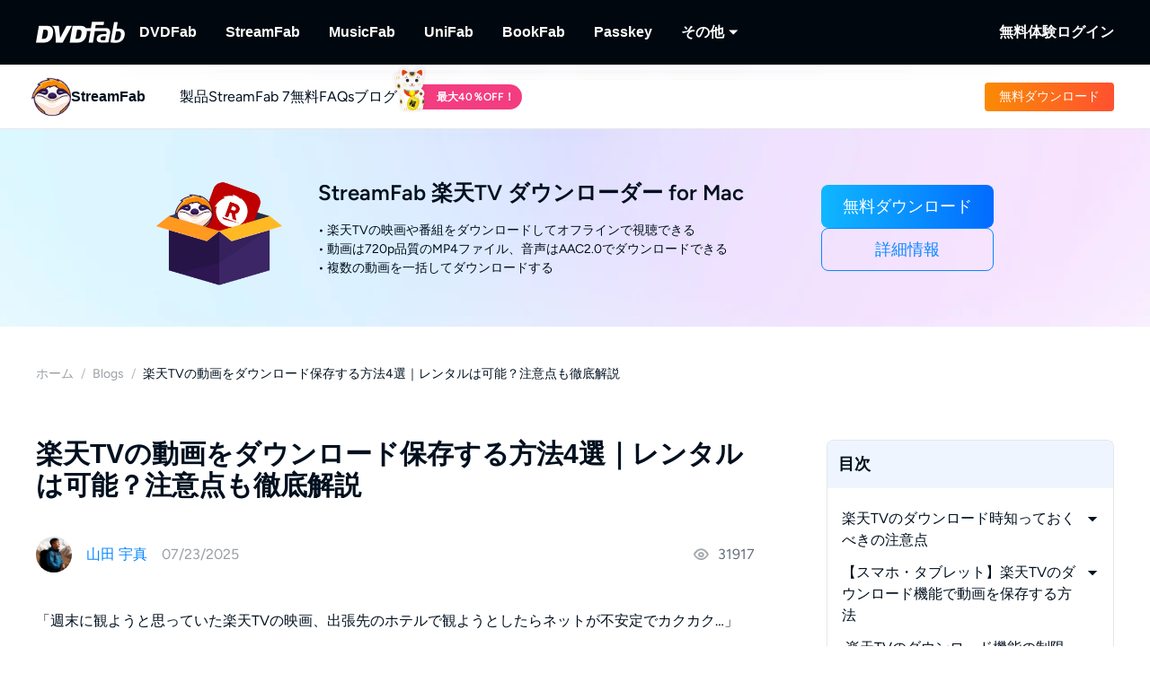

--- FILE ---
content_type: text/html; charset=utf-8
request_url: https://streamfab.dvdfab.org/blog/how-to-download-rakuten-tv-videos.htm
body_size: 61108
content:
<!DOCTYPE html><html  lang="ja" class="lang-ja"><head><meta charset="utf-8">
<meta name="viewport" content="width=device-width, initial-scale=1">
<title>楽天TVの動画をダウンロード保存する方法4選｜レンタルは可能？注意点も徹底解説</title>
<link rel="preload" as="image" href="https://r2.dvdfab.cn/upload/drmdownloader/ja/how-to-download-rakuten-tv-videos-OEds.png" fetchpriority="high">
<link rel="preload" as="image" href="https://assets.dvdfab.cn/img/product/685a22c2d29b0_1750737602.png" fetchpriority="high" data-sort="0">
<link rel="preload" as="image" href="https://images.dvdfab.cn/media/banner_bg_260_2x_nuj2j6.png/public" fetchpriority="high" data-sort="0">
<link rel="preload" as="image" href="https://images.dvdfab.cn/media/ja_dioevb.png/public" fetchpriority="high">
<script src="https://challenges.cloudflare.com/turnstile/v0/api.js" async></script>
<link rel="stylesheet" href="https://r1.dvdfab.cn/fonts/cn/iconfont/single_251231.css">
<link rel="stylesheet" href="https://r1.dvdfab.cn/dist/202601/_nuxt3/entry.BDnzaAhj.css" crossorigin>
<link rel="stylesheet" href="https://r1.dvdfab.cn/dist/202601/_nuxt3/default.DiKdDc3N.css" crossorigin>
<link rel="stylesheet" href="https://r1.dvdfab.cn/dist/202601/_nuxt3/Index.Cces2FEm.css" crossorigin>
<link rel="stylesheet" href="https://r1.dvdfab.cn/dist/202601/_nuxt3/Index.Baudfb3t.css" crossorigin>
<link rel="stylesheet" href="https://r1.dvdfab.cn/dist/202601/_nuxt3/Buy.65A6CXfL.css" crossorigin>
<link rel="stylesheet" href="https://r1.dvdfab.cn/dist/202601/_nuxt3/Process.mBQtXlJL.css" crossorigin>
<link rel="stylesheet" href="https://r1.dvdfab.cn/dist/202601/_nuxt3/Check.Cwgv3MLO.css" crossorigin>
<link rel="stylesheet" href="https://r1.dvdfab.cn/dist/202601/_nuxt3/ProPriceChangeNotice.DKR7DtMv.css" crossorigin>
<link rel="stylesheet" href="https://r1.dvdfab.cn/dist/202601/_nuxt3/SubDlg.Br3AaDhD.css" crossorigin>
<link rel="stylesheet" href="https://r1.dvdfab.cn/dist/202601/_nuxt3/el-input.uw2Q-UTh.css" crossorigin>
<link rel="stylesheet" href="https://r1.dvdfab.cn/dist/202601/_nuxt3/CheckMyCombo.CKM9wf6S.css" crossorigin>
<link rel="stylesheet" href="https://r1.dvdfab.cn/dist/202601/_nuxt3/Index.B_kFFDzX.css" crossorigin>
<link rel="stylesheet" href="https://r1.dvdfab.cn/dist/202601/_nuxt3/MacDownloadDialog.BOVOcLfk.css" crossorigin>
<link rel="stylesheet" href="https://r1.dvdfab.cn/dist/202601/_nuxt3/index.CvU750OE.css" crossorigin>
<link rel="stylesheet" href="https://r1.dvdfab.cn/dist/202601/_nuxt3/message.B9y2ClhR.css" crossorigin>
<link rel="stylesheet" href="https://r1.dvdfab.cn/dist/202601/_nuxt3/Breadcrumb.CgIviW2D.css" crossorigin>
<link rel="stylesheet" href="https://r1.dvdfab.cn/dist/202601/_nuxt3/Profile.MbBUUChO.css" crossorigin>
<link rel="stylesheet" href="https://r1.dvdfab.cn/dist/202601/_nuxt3/SocialIcons.DYX47o_Y.css" crossorigin>
<link rel="stylesheet" href="https://r1.dvdfab.cn/dist/202601/_nuxt3/ThumbUp.C6FddHnw.css" crossorigin>
<link rel="stylesheet" href="https://r1.dvdfab.cn/dist/202601/_nuxt3/el-form-item.Bs6UI5VS.css" crossorigin>
<link rel="stylesheet" href="https://r1.dvdfab.cn/dist/202601/_nuxt3/HArticleProList.BF85LHRd.css" crossorigin>
<link rel="stylesheet" href="https://r1.dvdfab.cn/dist/202601/_nuxt3/ProItem.DLN3IoMW.css" crossorigin>
<link rel="stylesheet" href="https://r1.dvdfab.cn/dist/202601/_nuxt3/index.C9k3KRVp.css" crossorigin>
<link rel="stylesheet" href="https://r1.dvdfab.cn/dist/202601/_nuxt3/Index.Bwiypfbl.css" crossorigin>
<link rel="stylesheet" href="https://r1.dvdfab.cn/dist/202601/_nuxt3/ArticlesCard.BNJZl-pb.css" crossorigin>
<link rel="stylesheet" href="https://r1.dvdfab.cn/dist/202601/_nuxt3/index.CqDAt6nr.css" crossorigin>
<link rel="stylesheet" href="https://r1.dvdfab.cn/dist/202601/_nuxt3/TopicInquiry.DaiKwYSz.css" crossorigin>
<link rel="stylesheet" href="https://r1.dvdfab.cn/dist/202601/_nuxt3/Index.CFKKsM3h.css" crossorigin>
<link rel="modulepreload" as="script" crossorigin href="https://r1.dvdfab.cn/dist/202601/_nuxt3/BvFHc3zc.js">
<link rel="modulepreload" as="script" crossorigin href="https://r1.dvdfab.cn/dist/202601/_nuxt3/B10tXlX7.js">
<link rel="modulepreload" as="script" crossorigin href="https://r1.dvdfab.cn/dist/202601/_nuxt3/CgJ1RRqo.js">
<link rel="modulepreload" as="script" crossorigin href="https://r1.dvdfab.cn/dist/202601/_nuxt3/CxIxrc5-.js">
<link rel="modulepreload" as="script" crossorigin href="https://r1.dvdfab.cn/dist/202601/_nuxt3/CdygCbHf.js">
<link rel="modulepreload" as="script" crossorigin href="https://r1.dvdfab.cn/dist/202601/_nuxt3/FjqvRqoO.js">
<link rel="modulepreload" as="script" crossorigin href="https://r1.dvdfab.cn/dist/202601/_nuxt3/CcFB6i_i.js">
<link rel="modulepreload" as="script" crossorigin href="https://r1.dvdfab.cn/dist/202601/_nuxt3/BrMRk8Q4.js">
<link rel="modulepreload" as="script" crossorigin href="https://r1.dvdfab.cn/dist/202601/_nuxt3/2nNPiQmw.js">
<link rel="modulepreload" as="script" crossorigin href="https://r1.dvdfab.cn/dist/202601/_nuxt3/I9Ivrm1X.js">
<link rel="modulepreload" as="script" crossorigin href="https://r1.dvdfab.cn/dist/202601/_nuxt3/CCPin1za.js">
<link rel="modulepreload" as="script" crossorigin href="https://r1.dvdfab.cn/dist/202601/_nuxt3/BsdyTQ6h.js">
<link rel="modulepreload" as="script" crossorigin href="https://r1.dvdfab.cn/dist/202601/_nuxt3/CrKAS580.js">
<link rel="modulepreload" as="script" crossorigin href="https://r1.dvdfab.cn/dist/202601/_nuxt3/DgGwTSxm.js">
<link rel="modulepreload" as="script" crossorigin href="https://r1.dvdfab.cn/dist/202601/_nuxt3/BpU7yRsl.js">
<link rel="modulepreload" as="script" crossorigin href="https://r1.dvdfab.cn/dist/202601/_nuxt3/B8247kfM.js">
<link rel="modulepreload" as="script" crossorigin href="https://r1.dvdfab.cn/dist/202601/_nuxt3/CUey7hsZ.js">
<link rel="modulepreload" as="script" crossorigin href="https://r1.dvdfab.cn/dist/202601/_nuxt3/DY9nwSR9.js">
<link rel="modulepreload" as="script" crossorigin href="https://r1.dvdfab.cn/dist/202601/_nuxt3/C2JUDX-o.js">
<link rel="modulepreload" as="script" crossorigin href="https://r1.dvdfab.cn/dist/202601/_nuxt3/DYVtr1aY.js">
<link rel="modulepreload" as="script" crossorigin href="https://r1.dvdfab.cn/dist/202601/_nuxt3/gsW6n-Ha.js">
<link rel="modulepreload" as="script" crossorigin href="https://r1.dvdfab.cn/dist/202601/_nuxt3/DT2OWJGE.js">
<link rel="modulepreload" as="script" crossorigin href="https://r1.dvdfab.cn/dist/202601/_nuxt3/D0VQhxhv.js">
<link rel="modulepreload" as="script" crossorigin href="https://r1.dvdfab.cn/dist/202601/_nuxt3/Cko-ipiJ.js">
<link rel="modulepreload" as="script" crossorigin href="https://r1.dvdfab.cn/dist/202601/_nuxt3/C-NN4fHM.js">
<link rel="modulepreload" as="script" crossorigin href="https://r1.dvdfab.cn/dist/202601/_nuxt3/D4YFDvdD.js">
<link rel="modulepreload" as="script" crossorigin href="https://r1.dvdfab.cn/dist/202601/_nuxt3/DJnJuRPe.js">
<link rel="modulepreload" as="script" crossorigin href="https://r1.dvdfab.cn/dist/202601/_nuxt3/CtBIDx_n.js">
<link rel="modulepreload" as="script" crossorigin href="https://r1.dvdfab.cn/dist/202601/_nuxt3/15kF4BCT.js">
<link rel="modulepreload" as="script" crossorigin href="https://r1.dvdfab.cn/dist/202601/_nuxt3/BUHXhagb.js">
<link rel="modulepreload" as="script" crossorigin href="https://r1.dvdfab.cn/dist/202601/_nuxt3/BLIeShvE.js">
<link rel="modulepreload" as="script" crossorigin href="https://r1.dvdfab.cn/dist/202601/_nuxt3/BaT9XKDg.js">
<link rel="modulepreload" as="script" crossorigin href="https://r1.dvdfab.cn/dist/202601/_nuxt3/gfEpxNVD.js">
<link rel="modulepreload" as="script" crossorigin href="https://r1.dvdfab.cn/dist/202601/_nuxt3/CKHL_4Mi.js">
<link rel="modulepreload" as="script" crossorigin href="https://r1.dvdfab.cn/dist/202601/_nuxt3/3iN_37o1.js">
<link rel="modulepreload" as="script" crossorigin href="https://r1.dvdfab.cn/dist/202601/_nuxt3/Df8GiWQX.js">
<link rel="modulepreload" as="script" crossorigin href="https://r1.dvdfab.cn/dist/202601/_nuxt3/Rt1yLPQO.js">
<link rel="modulepreload" as="script" crossorigin href="https://r1.dvdfab.cn/dist/202601/_nuxt3/B84IuRPV.js">
<link rel="modulepreload" as="script" crossorigin href="https://r1.dvdfab.cn/dist/202601/_nuxt3/STj0vG6o.js">
<link rel="modulepreload" as="script" crossorigin href="https://r1.dvdfab.cn/dist/202601/_nuxt3/CewhMKpZ.js">
<link rel="modulepreload" as="script" crossorigin href="https://r1.dvdfab.cn/dist/202601/_nuxt3/CagJWjll.js">
<link rel="modulepreload" as="script" crossorigin href="https://r1.dvdfab.cn/dist/202601/_nuxt3/FtFWXkJI.js">
<link rel="modulepreload" as="script" crossorigin href="https://r1.dvdfab.cn/dist/202601/_nuxt3/CTm-sdmn.js">
<link rel="modulepreload" as="script" crossorigin href="https://r1.dvdfab.cn/dist/202601/_nuxt3/BzgsVI1_.js">
<link rel="modulepreload" as="script" crossorigin href="https://r1.dvdfab.cn/dist/202601/_nuxt3/DUlZL_DU.js">
<link rel="modulepreload" as="script" crossorigin href="https://r1.dvdfab.cn/dist/202601/_nuxt3/B5GmWJpF.js">
<link rel="preload" as="fetch" fetchpriority="low" crossorigin="anonymous" href="https://r1.dvdfab.cn/dist/202601/_nuxt3/builds/meta/afb18205-e140-445a-82f1-7d91a95e5b8c.json">
<link rel="dns-prefetch" href="//at.alicdn.com">
<link rel="dns-prefetch" href="//r1.dvdfab.cn">
<link rel="dns-prefetch" href="//r2.dvdfab.cn">
<link rel="dns-prefetch" href="//r3.dvdfab.cn">
<link rel="dns-prefetch" href="//r4.dvdfab.cn">
<link rel="dns-prefetch" href="//r5.dvdfab.cn">
<link rel="dns-prefetch" href="//r6.dvdfab.cn">
<link rel="dns-prefetch" href="//fonts.gstatic.com">
<link rel="dns-prefetch" href="//www.googletagmanager.com">
<link rel="dns-prefetch" href="//static.cloudflareinsights.com">
<link rel="prefetch" as="script" crossorigin href="https://r1.dvdfab.cn/dist/202601/_nuxt3/DHTMHcHU.js">
<link rel="prefetch" as="script" crossorigin href="https://r1.dvdfab.cn/dist/202601/_nuxt3/BbmhsARf.js">
<link rel="prefetch" as="script" crossorigin href="https://r1.dvdfab.cn/dist/202601/_nuxt3/voIS28lG.js">
<link rel="prefetch" as="script" crossorigin href="https://r1.dvdfab.cn/dist/202601/_nuxt3/CIKiRRUZ.js">
<link rel="prefetch" as="script" crossorigin href="https://r1.dvdfab.cn/dist/202601/_nuxt3/BdrJCmK6.js">
<link rel="prefetch" as="script" crossorigin href="https://r1.dvdfab.cn/dist/202601/_nuxt3/Ci1wNTXQ.js">
<link rel="prefetch" as="script" crossorigin href="https://r1.dvdfab.cn/dist/202601/_nuxt3/D7vt1GEU.js">
<link rel="prefetch" as="script" crossorigin href="https://r1.dvdfab.cn/dist/202601/_nuxt3/DQ70bTbp.js">
<meta http-equiv="x-dns-prefetch-control" content="on">
<meta name="referrer" content="no-referrer-when-downgrade">
<link rel="icon" type="image/x-icon" href="https://r1.dvdfab.cn/images/streamfab/favicon.ico">
<link rel="icon" type="image/png" sizes="32x32" href="https://r1.dvdfab.cn/images/streamfab/favicon-32x32.png">
<link rel="icon" type="image/png" sizes="16x16" href="https://r1.dvdfab.cn/images/streamfab/favicon-16x16.png">
<link rel="apple-touch-icon" href="https://r1.dvdfab.cn/images/streamfab/apple-touch-icon.png">
<link rel="canonical" href="https://streamfab.dvdfab.org/blog/how-to-download-rakuten-tv-videos.htm">
<meta name="description" content="楽天TVの動画をダウンロード保存する方法を専門家が解説。PCでの唯一の方法から、スマホ公式アプリの7つの制限まで徹底網羅。レンタル作品をオフラインで確実に楽しみたい方は必見です。">
<meta property="og:site_name" content="DVDFab">
<meta property="og:image" content="https://r2.dvdfab.cn/upload/drmdownloader/ja/how-to-download-rakuten-tv-videos-OEds.png">
<meta property="og:image:width" content="700">
<meta property="og:image:height" content="366">
<meta property="og:type" content="article">
<meta property="og:title" content="楽天TVの動画をダウンロード保存する方法4選｜レンタルは可能？注意点も徹底解説">
<meta property="og:url" content="https://streamfab.dvdfab.org/blog/how-to-download-rakuten-tv-videos.htm">
<meta property="og:description" content="楽天TVの動画をダウンロード保存する方法を専門家が解説。PCでの唯一の方法から、スマホ公式アプリの7つの制限まで徹底網羅。レンタル作品をオフラインで確実に楽しみたい方は必見です。">
<script type="application/ld+json">{"@context":"https://schema.org","@graph":[{"@type":"Article","mainEntityOfPage":"https://streamfab.dvdfab.org/blog/how-to-download-rakuten-tv-videos.htm","@id":"https://streamfab.dvdfab.org/blog/how-to-download-rakuten-tv-videos.htm","headline":"楽天TVの動画をダウンロード保存する方法4選｜レンタルは可能？注意点も徹底解説","author":{"@type":"Person","@id":"https://streamfab.dvdfab.org/author/yamada-ushin.htm#author","name":"Ushin","url":"https://streamfab.dvdfab.org/author/yamada-ushin.htm"},"description":"楽天TVの動画をダウンロード保存する方法を専門家が解説。PCでの唯一の方法から、スマホ公式アプリの7つの制限まで徹底網羅。レンタル作品をオフラインで確実に楽しみたい方は必見です。","dateModified":"2025-07-23T17:05:09+08:00","datePublished":"2022-06-22T08:16:22+08:00","publisher":{"@type":"Organization","name":"Fengtao Software","@id":"https://dvdfab.org/about.htm#organization","logo":{"@type":"ImageObject","url":"https://images.dvdfab.cn/media/dvdfab_2.0_200_lhgwim.png/public","height":200,"width":200}},"image":{"@type":"ImageObject","url":"https://r2.dvdfab.cn/upload/drmdownloader/ja/how-to-download-rakuten-tv-videos-OEds.png","height":1200,"width":1200}},{"@type":"BreadcrumbList","itemListElement":[{"@type":"ListItem","position":1,"name":"ホーム","item":"https://streamfab.dvdfab.org/"},{"@type":"ListItem","position":2,"name":"Blogs","item":"https://streamfab.dvdfab.org/blog.htm"},{"@type":"ListItem","position":3,"name":"楽天TVの動画をダウンロード保存する方法4選｜レンタルは可能？注意点も徹底解説","item":"https://streamfab.dvdfab.org/blog/how-to-download-rakuten-tv-videos.htm"}]}]}</script>
<script type="module" src="https://r1.dvdfab.cn/dist/202601/_nuxt3/BvFHc3zc.js" crossorigin></script>
<script src="https://www.googletagmanager.com/gtag/js?id=G-EP4Q406ZEY" async></script>
<script> window.dataLayer = window.dataLayer || [];
      function gtag(){dataLayer.push(arguments);}
      gtag('js', new Date());
      gtag('config', 'G-EP4Q406ZEY');
      gtag('config', 'AW-663387220');</script><meta name="sentry-trace" content="cc21263eb50be4dead509ba8ed49f5ea-c5232f19164883cf-1"/>
<meta name="baggage" content="sentry-environment=production,sentry-release=dvdfab_new_online%401.0.0,sentry-public_key=6f7b8a45cce0ff8e759de5cd6e2699f9,sentry-trace_id=cc21263eb50be4dead509ba8ed49f5ea,sentry-transaction=GET%20%2Fblog%2F%3Aid().htm,sentry-sampled=true"/></head><body ><div id="__ref__" data-ref="" style="display: none"></div><!--teleport start anchor--><!----><!--teleport anchor--><div id="__nuxt"><div class="layout-default theme-dvdfab" data-has-subnav="has-subnav" data-glob-promotion-name="streamfab" data-glob-promotion-cookie-suffix="default" data-glob-article-page data-v-838514be><span data-v-838514be></span><!--[--><!----><header aria-label="Header" class="pc-nav-container" style="--v058c21a1:initial;--v9b3e7b44:28px;--v093f9233:initial;--e350c18a:#fff;--v3bc78651:12px;--v114df308:-24px;--v739ceec2:-15px;--v18b1d71f:#fff;--v7c073afe:-18px;--v6a58f2dc:-4px;"><!--[--><nav id="NavBar" aria-label="Primary Navigation" class="NavBar-wrapper top-0 left-0 w-full z-99" data-v-38087b25><div class="navbar-box-wrapper main-nav-pc" data-v-38087b25><div class="container" data-v-38087b25 data-v-889100c1><!--[--><div class="navbar-box flex-between w-full" data-v-38087b25><div class="navbar-left flex items-center" data-v-38087b25><a href="https://dvdfab.org" class="navbar-logo font-size-0" data-v-38087b25><i class="dvdfab_main_nav_logo" data-v-38087b25></i></a><ul class="navbar-menu flex-between" data-v-38087b25><!--[--><!--[--><li class="nav-item pro-menu-item j-nav-item-more-li" data-v-38087b25><a href="https://dvdfab.org/all-in-one.htm" class="j_nav_item font-bold" data-v-38087b25>DVDFab</a><div id="pcSelectBox_0" class="pc-select-box" data-v-38087b25><div id="pcSelect_0" class="pc-select" data-v-38087b25 data-v-f6e6728b><!--[--><a class="pc-select-div" href="https://dvdfab.org/all-in-one.htm" data-v-f6e6728b><img onerror="this.setAttribute(&#39;data-error&#39;, 1)" width="44" height="44" alt="DVDFab" loading="lazy" data-nuxt-img srcset="https://images.dvdfab.cn/media/DVDFab_120_7z6pgv.png/public 1x" imgpreload="false" data-v-f6e6728b src="https://images.dvdfab.cn/media/DVDFab_120_7z6pgv.png/public"><div data-v-f6e6728b><div class="font-700 pro-name" data-v-f6e6728b>DVDFab</div><div class="my-desc-p" data-v-f6e6728b><p>完全なDVD/ブルーレイ/UHDソリューション.</p></div></div></a><!--]--></div></div></li><!--]--><!--[--><li class="nav-item pro-menu-item j-nav-item-more-li" data-v-38087b25><a href="https://streamfab.dvdfab.org/downloader.htm" class="j_nav_item font-bold" data-v-38087b25>StreamFab</a><div id="pcSelectBox_1" class="pc-select-box" data-v-38087b25><div id="pcSelect_1" class="pc-select" data-v-38087b25 data-v-f6e6728b><!--[--><a class="pc-select-div" href="https://streamfab.dvdfab.org/downloader.htm" data-v-f6e6728b><img onerror="this.setAttribute(&#39;data-error&#39;, 1)" width="44" height="44" alt="StreamFab" loading="lazy" data-nuxt-img srcset="https://images.dvdfab.cn/media/StreamFab_120_dyjdmc.png/public 1x" imgpreload="false" data-v-f6e6728b src="https://images.dvdfab.cn/media/StreamFab_120_dyjdmc.png/public"><div data-v-f6e6728b><div class="font-700 pro-name" data-v-f6e6728b>StreamFab</div><div class="my-desc-p" data-v-f6e6728b><p>ストリーミング動画をダウンロードする.</p></div></div></a><!--]--></div></div></li><!--]--><!--[--><li class="nav-item pro-menu-item j-nav-item-more-li" data-v-38087b25><a href="https://musicfab.dvdfab.org" class="j_nav_item font-bold" data-v-38087b25>MusicFab</a><div id="pcSelectBox_2" class="pc-select-box" data-v-38087b25><div id="pcSelect_2" class="pc-select" data-v-38087b25 data-v-f6e6728b><!--[--><a class="pc-select-div" href="https://musicfab.dvdfab.org" data-v-f6e6728b><img onerror="this.setAttribute(&#39;data-error&#39;, 1)" width="44" height="44" alt="MusicFab" loading="lazy" data-nuxt-img srcset="https://images.dvdfab.cn/media/MusicFab_120_xti4mf.png/public 1x" imgpreload="false" data-v-f6e6728b src="https://images.dvdfab.cn/media/MusicFab_120_xti4mf.png/public"><div data-v-f6e6728b><div class="font-700 pro-name" data-v-f6e6728b>MusicFab</div><div class="my-desc-p" data-v-f6e6728b><p>ストリーミング音楽をダウンロードする.</p></div></div></a><!--]--></div></div></li><!--]--><!--[--><li class="nav-item pro-menu-item j-nav-item-more-li" data-v-38087b25><a href="https://dvdfab.org/unifab-ai.htm" class="j_nav_item font-bold" data-v-38087b25>UniFab</a><div id="pcSelectBox_3" class="pc-select-box" data-v-38087b25><div id="pcSelect_3" class="pc-select" data-v-38087b25 data-v-f6e6728b><!--[--><a class="pc-select-div" href="https://dvdfab.org/unifab-ai.htm" data-v-f6e6728b><img onerror="this.setAttribute(&#39;data-error&#39;, 1)" width="44" height="44" alt="UniFab" loading="lazy" data-nuxt-img srcset="https://images.dvdfab.cn/media/unifab_120_q6lfzz.png/public 1x" imgpreload="false" data-v-f6e6728b src="https://images.dvdfab.cn/media/unifab_120_q6lfzz.png/public"><div data-v-f6e6728b><div class="font-700 pro-name" data-v-f6e6728b>UniFab</div><div class="my-desc-p" data-v-f6e6728b><p>AI搭載した動画・音声の品質向上ツール.</p></div></div></a><!--]--></div></div></li><!--]--><!--[--><li class="nav-item pro-menu-item j-nav-item-more-li" data-v-38087b25><a href="https://dvdfab.org/kindle-converter.htm" class="j_nav_item font-bold" data-v-38087b25>BookFab</a><div id="pcSelectBox_4" class="pc-select-box" data-v-38087b25><div id="pcSelect_4" class="pc-select" data-v-38087b25 data-v-f6e6728b><!--[--><a class="pc-select-div" href="https://dvdfab.org/kindle-converter.htm" data-v-f6e6728b><img onerror="this.setAttribute(&#39;data-error&#39;, 1)" width="44" height="44" alt="BookFab" loading="lazy" data-nuxt-img srcset="https://images.dvdfab.cn/media/BookFab_120_om15vl.png/public 1x" imgpreload="false" data-v-f6e6728b src="https://images.dvdfab.cn/media/BookFab_120_om15vl.png/public"><div data-v-f6e6728b><div class="font-700 pro-name" data-v-f6e6728b>BookFab</div><div class="my-desc-p" data-v-f6e6728b><p>電子書籍変換＆オーディオブック作成。</p></div></div></a><!--]--></div></div></li><!--]--><!--[--><li class="nav-item pro-menu-item j-nav-item-more-li" data-v-38087b25><a href="https://dvdfab.org/passkey.htm" class="j_nav_item font-bold" data-v-38087b25>Passkey</a><div id="pcSelectBox_5" class="pc-select-box" data-v-38087b25><div id="pcSelect_5" class="pc-select" data-v-38087b25 data-v-f6e6728b><!--[--><a class="pc-select-div" href="https://dvdfab.org/passkey.htm" data-v-f6e6728b><img onerror="this.setAttribute(&#39;data-error&#39;, 1)" width="44" height="44" alt="Passkey" loading="lazy" data-nuxt-img srcset="https://images.dvdfab.cn/media/passkey_120_gjdkht.png/public 1x" imgpreload="false" data-v-f6e6728b src="https://images.dvdfab.cn/media/passkey_120_gjdkht.png/public"><div data-v-f6e6728b><div class="font-700 pro-name" data-v-f6e6728b>Passkey</div><div class="my-desc-p" data-v-f6e6728b><p>DVD/ブルーレイ/UHDディスクを復号化する.</p></div></div></a><!--]--></div></div></li><!--]--><!--[--><li class="nav-item pro-menu-item j-nav-item-more-li" data-v-38087b25><div class="j_nav_item font-bold j_nav_item_more" data-v-38087b25><span data-v-38087b25>その他</span><i class="iconfont-sg icon-arrow_caret_down" data-v-38087b25></i><i class="iconfont-sg icon-arrow_caret_up" data-v-38087b25></i></div><div id="pcSelectBox_6" class="pc-select-box" data-v-38087b25><div id="pcSelect_6" class="pc-select" data-v-38087b25 data-v-f6e6728b><!--[--><a class="pc-select-div" href="https://playerfab.dvdfab.org" data-v-f6e6728b><img onerror="this.setAttribute(&#39;data-error&#39;, 1)" width="44" height="44" alt="PlayerFab" loading="lazy" data-nuxt-img srcset="https://images.dvdfab.cn/media/PlayerFab_120_3qu0dc.png/public 1x" imgpreload="false" data-v-f6e6728b src="https://images.dvdfab.cn/media/PlayerFab_120_3qu0dc.png/public"><div data-v-f6e6728b><div class="font-700 pro-name" data-v-f6e6728b>PlayerFab</div><div class="my-desc-p" data-v-f6e6728b><p>ディスクとローカル/ストリーミング動画を再生する。</p></div></div></a><a class="pc-select-div" href="https://recordfab.dvdfab.org" data-v-f6e6728b><img onerror="this.setAttribute(&#39;data-error&#39;, 1)" width="44" height="44" alt="RecordFab" loading="lazy" data-nuxt-img srcset="https://images.dvdfab.cn/media/RecordFab_120_9bhmfh.png/public 1x" imgpreload="false" data-v-f6e6728b src="https://images.dvdfab.cn/media/RecordFab_120_9bhmfh.png/public"><div data-v-f6e6728b><div class="font-700 pro-name" data-v-f6e6728b>RecordFab</div><div class="my-desc-p" data-v-f6e6728b><p>ストリーミング動画を画面録画する.</p></div></div></a><!--]--></div></div></li><!--]--><!--]--></ul><div data-v-38087b25><!--[--><!--]--></div></div><div class="navbar-right flex items-center" data-v-38087b25><div class="nav-item nav-item-download" data-v-38087b25><a href="https://dvdfab.org/download.htm" class="nav-right-a font-bold" data-v-38087b25>無料体験</a></div><div class="nav-item member-box nav-right-a" data-v-38087b25><div data-v-38087b25><div class="el-skeleton is-animated dark dark" style="line-height:0;" data-v-38087b25><!--[--><!--[--><!--[--><div class="el-skeleton__item el-skeleton__h3 w100! h45!" data-v-38087b25><!--v-if--></div><!--]--><!--]--><!--]--></div></div><span class="no-login" style="display:none;" data-v-38087b25><a class="font-bold btn login" href="https://dvdfab.org/login.htm" data-v-38087b25><span class="login-text font-s-normal" data-v-38087b25>ログイン</span></a></span><!----></div></div></div><!--]--></div></div></nav><nav id="proNavBarSed" aria-label="Secondary Navigation" class="pronavBar-wrapper sub-pc-nav" os="mac" createdat="2025-01-16T08:56:12.390Z" updatedat="2026-01-08T09:40:38.714Z" publishedat="2026-01-08T09:40:38.877Z" locale="ja" data-v-38087b25 data-v-51424c43><div class="theme-streamfab sec-nav-bar" data-v-51424c43><div class="container" data-v-51424c43 data-v-889100c1><!--[--><div class="streamfab pronavBar-box" flex-between py-25 data-v-51424c43><div class="pronavBar-left" data-v-51424c43><div class="pronavBar-left-box" data-v-51424c43><a href="/" class="my-navbar-logo" data-v-51424c43><img onerror="this.setAttribute(&#39;data-error&#39;, 1)" width="32" height="32" alt="StreamFab" loading="eager" data-nuxt-img srcset="https://images.dvdfab.cn/media/StreamFab_120_dyjdmc.png/public 1x" imgpreload="false" data-v-51424c43 src="https://images.dvdfab.cn/media/StreamFab_120_dyjdmc.png/public"><span class="font-700 logo-title" data-v-51424c43>StreamFab</span></a></div><ul class="pronavBar-menu-list" flex items-center gap32 data-v-51424c43><!--[--><!--[--><li class="pronavBar-menu-item title7" data-v-51424c43><!--[--><span class="pronavBar-menu-link" data-v-51424c43>製品</span><!----><!--]--><!----></li><!--]--><!--[--><li class="pronavBar-menu-item title7" data-v-51424c43><!--[--><a class="pronavBar-menu-link" href="/streamfab7.htm" target="_self" data-v-51424c43>StreamFab 7</a><!--]--><!----></li><!--]--><!--[--><li class="pronavBar-menu-item title7" data-v-51424c43><!--[--><span class="pronavBar-menu-link" data-v-51424c43>無料</span><!----><!--]--><div id="subPcSelectBox_2" class="free-box" data-v-51424c43><div id="subPcSelect_2" class="pc-select" mobileshowdetail="0" data-v-51424c43 data-v-eac1925c><!--[--><a class="pc-select-div" href="/youtube-video-downloader.htm" data-v-eac1925c><div data-v-eac1925c><div class="font-600 pro-name font-s-md" data-v-eac1925c>YouTube Downloader</div><div class="desc" data-v-eac1925c>無料でYouTube動画をダウンロードする.</div></div></a><!--]--></div></div></li><!--]--><!--[--><li class="pronavBar-menu-item title7 active_faqs" data-v-51424c43><!--[--><a class="pronavBar-menu-link" href="/support.htm" target="_self" data-v-51424c43>FAQs</a><!--]--><!----></li><!--]--><!--[--><li class="pronavBar-menu-item title7" data-v-51424c43><!--[--><a class="pronavBar-menu-link" href="/blog.htm" target="_self" data-v-51424c43>ブログ</a><!--]--><!----></li><!--]--><!--[--><li class="pronavBar-menu-item title7" data-v-51424c43><!--[--><!--[--><span data-v-51424c43></span><!--]--><!--]--><!----></li><!--]--><!--]--></ul></div><div class="pronavBar-right" flex justify-end data-v-51424c43><div class="pronavBar-btn-box" flex items-center gap10 data-v-51424c43><!--[--><!--[--><a class="my-btn my-btn__small my-btn__primary" href="https://www.dvdfab.cn/mlink/download.php" target="_self" role="button" aria-label="Download Link" data-my-btn-type="download" showicon="false" clienttype os="mac" slug data-vars-dpid="1757" data-warden-ck-parm="eyJwaWRzIjpbMTc1N10sImV2ZW50X2NhdGVnb3J5IjoibmF2IiwiZXZlbnRfbGFiZWwiOiJkb3dubG9hZCIsImV2ZW50X3ZhbHVlIjoiZG93bmxvYWQiLCJldmVudF90YXJnZXQiOnsicG9zaXRpb24iOiJzdHJlYW1mYWJfbmF2X2hlYWRlciJ9fQ==" data-v-51424c43 data-v-216642ac data-seo-id="seo-link-0"><div class="my-btn-wrapper" data-v-216642ac><!----><!--[--><!----><div class="my-btn__text-wrapper" data-v-216642ac><div class="my-btn__text" data-v-216642ac><span data-v-216642ac>無料ダウンロード</span><!----></div><!----></div><!----><!--]--></div></a><!--]--><!--]--></div></div></div><!--]--></div></div><div class="pc-nav-menu" style="display:none;" data-v-51424c43><!----></div></nav><!--]--></header><!--]--><!--[--><div data-warden-g-parm="e30=" class="theme-common" hidden-popular-tags="false"><div data-vars-rpid="926" data-warden-g-parm="eyJhcnRpY2xlX2luZm8iOnsibGV2ZWwiOiJhY2N1cmF0ZSJ9LCJyZWxhdGVkX3Byb2R1Y3QiOiI5MjYifQ==" class="resource-wrap" data-v-781b2ccc><div role="region" class="section size-mini art-top-banner top-banner" data-v-781b2ccc data-v-3f3cbb37 style="--e70e8bd6:url(https://images.dvdfab.cn/media/banner_bg_260_2x_nuj2j6.png/public) no-repeat center top;" data-v-d1e0284a><!--[--><div class="container position-relative" data-v-3f3cbb37 data-v-889100c1><!--[--><div class="ptb-top flex flex-items-center flex-justify-center" data-v-3f3cbb37><!----><div class="ptb-image flex-center" data-v-3f3cbb37><img onerror="this.setAttribute(&#39;data-error&#39;, 1)" width="204" height="204" alt="StreamFab 楽天TV ダウンローダー for Mac" data-nuxt-img srcset="https://assets.dvdfab.cn/img/product/685a22c2d29b0_1750737602.png 1x" imgpreload="false" class="my-box-img" data-v-3f3cbb37 src="https://assets.dvdfab.cn/img/product/685a22c2d29b0_1750737602.png"></div><div class="ptb-content ml-10a mr-20a" data-v-3f3cbb37><div class="ptb-title title5 font-600 mb-4a" data-v-3f3cbb37><span data-v-3f3cbb37>StreamFab 楽天TV ダウンローダー for Mac</span></div><!--[--><!--]--><div class="ptb-desc" data-v-3f3cbb37><ul><li class="color-white">• 楽天TVの映画や番組をダウンロードしてオフラインで視聴できる</li><li class="color-white">• 動画は720p品質のMP4ファイル、音声はAAC2.0でダウンロードできる</li><li class="color-white">• 複数の動画を一括してダウンロードする</li></ul></div></div><div class="btn-group flex" data-v-3f3cbb37><!--[--><div class="btn-item" data-v-3f3cbb37><a class="my-btn my-btn__normal my-btn__primary" target="_blank" rel="noopener" href="https://www.dvdfab-download.com?downloadUrl=https://www.dvdfab.cn/mlink/download.php" target="_self" role="button" aria-label="Download Link" data-my-btn-type="download" showicon="false" clienttype os="win" slug data-warden-ck-parm="eyJldmVudF92YWx1ZSI6InJlc291cmNlIiwiZXZlbnRfbGFiZWwiOiJiYW5uZXIiLCJwaWRzIjpbMTkyNl19" data-v-3f3cbb37 data-v-216642ac data-seo-id="seo-link-1"><div class="my-btn-wrapper" data-v-216642ac><!----><!--[--><!----><div class="my-btn__text-wrapper" data-v-216642ac><div class="my-btn__text" data-v-216642ac><span data-v-216642ac>無料ダウンロード</span><!----></div><!----></div><!----><!--]--></div></a></div><div class="btn-item" data-v-3f3cbb37><a class="my-btn my-btn__normal my-btn__ghost btn-learmore" href="/rakuten-tv-downloader.htm" target="_self" role="button" showicon="false" slug data-v-3f3cbb37 data-v-216642ac><div class="my-btn-wrapper" data-v-216642ac><!----><!--[--><!----><div class="my-btn__text-wrapper" data-v-216642ac><div class="my-btn__text" data-v-216642ac><span data-v-216642ac>詳細情報</span><!----></div><!----></div><!----><!--]--></div></a></div><!--]--></div></div><!--[--><!--]--><!--]--></div><!--]--></div><section class="article-content pt-10a" data-v-781b2ccc><div class="container article-container" data-v-781b2ccc data-v-889100c1><!--[--><div class="article-left" data-v-781b2ccc><div class="article-left-top" data-v-781b2ccc><div class="article-content-2" data-v-781b2ccc data-v-8f0a52b2><div class="breadcrumb-wrapper has-bg-color size-normal" data-v-8f0a52b2 data-v-949c59ac><ul class="breadcrumb-list" data-v-949c59ac><!--[--><!--[--><li class="breadcrumb-item" data-v-949c59ac><!----><a class="link op-40" href="/" data-v-949c59ac>ホーム</a></li><!--]--><!--[--><li class="breadcrumb-item" data-v-949c59ac><span class="split" data-v-949c59ac>/</span><a class="link op-40" href="/blog.htm" data-v-949c59ac>Blogs</a></li><!--]--><!--[--><li class="active breadcrumb-item" data-v-949c59ac><span class="split" data-v-949c59ac>/</span><span class="text" data-v-949c59ac>楽天TVの動画をダウンロード保存する方法4選｜レンタルは可能？注意点も徹底解説</span></li><!--]--><!--]--></ul></div><h1 class="mt-15a mb-10a font-s-md2" data-v-8f0a52b2>楽天TVの動画をダウンロード保存する方法4選｜レンタルは可能？注意点も徹底解説</h1><div class="author-box flex-between pb-20" data-v-8f0a52b2><div class="left flex items-center" data-v-8f0a52b2><a class="author-hover-trigger relative" data-v-8f0a52b2><img onerror="this.setAttribute(&#39;data-error&#39;, 1)" width="40" height="40" loading="lazy" data-nuxt-img srcset="https://images.dvdfab.cn/media/yuchen_lqifjl.jpg/public 1x" imgpreload="false" class="b-radius-lg mr-16" data-v-8f0a52b2 src="https://images.dvdfab.cn/media/yuchen_lqifjl.jpg/public"><span class="mr-16" data-v-8f0a52b2>山田 宇真</span></a><span class="mr-16 op-40" data-v-8f0a52b2>07/23/2025</span></div><div class="right flex-between op-60" data-v-8f0a52b2><i class="iconfont-sg icon-eye mr-10" data-v-8f0a52b2></i><span data-v-8f0a52b2>31917</span></div></div><!----><!--teleport start--><!--teleport end--></div><div class="post-content" data-v-781b2ccc><p>「週末に観ようと思っていた楽天TVの映画、出張先のホテルで観ようとしたらネットが不安定でカクカク&hellip;」</p>

<p>「子供がぐずる新幹線の移動中、ダウンロードしておいたアニメを見せられたらどんなに楽か&hellip;」</p>

<p>あなたも今、こんな風に思っていませんか？</p>

<p>この記事では、<b>私が色々試した結果</b>、たどり着いた「楽天TVの動画をダウンロードするための最も確実な方法」を、<b>使用感</b>を交えながらお伝えします。</p>

<p><img alt="楽天TV ダウンロード" height="366" layout="responsive" src="https://r2.dvdfab.cn/upload/drmdownloader/ja/how-to-download-rakuten-tv-videos-OEds.png" style="max-width:700px" width="700" data-class="1" width="700" height="366" 
    onError="this.setAttribute('data-error', 1)"  loading="lazy" srcset="https://r2.dvdfab.cn/upload/drmdownloader/ja/how-to-download-rakuten-tv-videos-OEds.png 1x, https://r2.dvdfab.cn/upload/drmdownloader/ja/how-to-download-rakuten-tv-videos-OEds.png 2x" data-nuxt-img="" data-class="1" width="700" height="366" 
    onError="this.setAttribute('data-error', 1)"  loading="lazy" srcset="https://r2.dvdfab.cn/upload/drmdownloader/ja/how-to-download-rakuten-tv-videos-OEds.png 1x, https://r2.dvdfab.cn/upload/drmdownloader/ja/how-to-download-rakuten-tv-videos-OEds.png 2x" data-nuxt-img=""></p>

<p><b>最初に結論：忙しいあなたのための要点まとめ</b></p>

<blockquote>
<p><b>楽天TVダウンロードのポイント</b></p>

<ul>
	<li>
<b><a href="#legal">法的リスクは？&gt;&gt;</a>　</b><span class="cf0">本記事で紹介する情報は一般的な技術解説であり、特定のダウンロード方法やソフトの利用を推奨するものではありません。実際のご利用にあたっては、必ず楽天</span><span class="cf1">TV</span><span class="cf0">を含む各サービスの利用規約および著作権法を確認し、その範囲内での私的利用にとどめてください。</span><!--EndFragment -->
</li>
	<li>
<a href="#rental"><b>すべての作品は可能？</b></a><b><a href="#rental">&gt;&gt;</a>　はい</b>。ただし、公式アプリ以外では視聴期限を管理できないため、専用のダウンロードソフトを使うのが現実的です。</li>
	<li>
<a href="#osusume"><b>一番のおすすめ方法は？</b></a><b><a href="#osusume">&gt;&gt;</a>　PCユーザーなら、専用のダウンロードソフト一択です</b>。安定性、画質、成功率の全てにおいて、他の方法を圧倒しています。</li>
</ul>
</blockquote>

<h2><a id="legal" name="legal"><b>楽天TVのダウンロード時知っておくべきの注意点</b></a></h2>

<p><!--StartFragment --><span style="color:#c0392b;"><span class="cf0">本記事で紹介する情報は一般的な技術解説であり、特定のダウンロード方法やソフトの利用を推奨するものではありません。実際のご利用にあたっては、必ず楽天</span><span class="cf1">TV</span><span class="cf0">を含む各サービスの利用規約および著作権法を確認し、その範囲内での私的利用にとどめてください。</span></span><!--EndFragment --></p>

<p><span class="cf0">つまり、</span></p>

<ul>
	<li><span class="cf0">私的利用</span></li>
	<li><span class="cf0">他人との共有や再配布をしない</span></li>
</ul>

<h3>
<a name="part1_1"></a><b>安全なダウンロードソフトの選び方</b>
</h3>

<p>世の中には怪しげなダウンロードソフトも存在します。安全なソフトを選ぶ基準は以下の3つです。</p>

<ul>
	<li><b>長年の実績と定期的なアップデートがあるか</b></li>
	<li><b>明確な運営会社とサポート体制があるか</b></li>
	<li><b>ウイルス対策ソフトが警告を出さないか</b></li>
</ul>

<p>この記事で後ほど紹介する方法は、私が実際に使い、安全性を確認したものだけなので、<b>心配いりません</b>。</p>

<h2>
<a name="part2"></a>【スマホ・タブレット】楽天TVのダウンロード機能で動画を保存する方法</h2>

<p>まずは正攻法からです。楽天TVは、<strong>スマートフォンやタブレット向け</strong>に公式アプリを提供しており、一部の作品はこのアプリ内でダウンロードできます。</p>

<p><img alt="楽天TV ダウンロード" height="243" layout="responsive" src="https://r5.dvdfab.cn/upload/drmdownloader/ja/how-to-download-rakuten-tv-videos-wMn6.png" style="max-width:700px" width="700" data-class="1" width="700" height="243" 
    onError="this.setAttribute('data-error', 1)"  loading="lazy" srcset="https://r5.dvdfab.cn/upload/drmdownloader/ja/how-to-download-rakuten-tv-videos-wMn6.png 1x, https://r5.dvdfab.cn/upload/drmdownloader/ja/how-to-download-rakuten-tv-videos-wMn6.png 2x" data-nuxt-img="" data-class="1" width="700" height="243" 
    onError="this.setAttribute('data-error', 1)"  loading="lazy" srcset="https://r5.dvdfab.cn/upload/drmdownloader/ja/how-to-download-rakuten-tv-videos-wMn6.png 1x, https://r5.dvdfab.cn/upload/drmdownloader/ja/how-to-download-rakuten-tv-videos-wMn6.png 2x" data-nuxt-img=""></p>

<div class="cms-like-and-not">
<div class="cms-like">
<div class="cms-like-title">メリット</div>

<ul>
	<li>100%安全: 公式機能なので、何も心配する必要がありません。</li>
</ul>
</div>

<div class="cms-like not-like">
<div class="cms-like-title">WHAT WE DON&#39;T LIKE</div>

<ul>
	<li>PCでは利用不可: PC用の公式アプリはありません。</li>
	<li>対象作品が非常に限定的: 実際に試したところ、購入した映画でもダウンロード非対応のものが多くありました。</li>
	<li>視聴期限あり: ダウンロード後も、作品ごとの視聴期限（例：48時間）が適用されます。</li>
</ul>
</div>
</div>

<blockquote>
<p><strong><u>ウシンさんのひと言：</u></strong>スマホで、たまたま対応している作品を持ち出したい、というピンポイントな用途ならアリです。しかし、「PCで、好きな作品を、自由に」という目的は全く達成できません。スタート地点として知っておくべきですが、これでは不十分ですね。</p>
</blockquote>

<h3>
<a name="part2_1"></a>楽天TVのダウンロード機能の使い方</h3>

<ol>
	<li>お使いのスマートフォンに「楽天TV」公式アプリをインストールし、ログインします。</li>
	<li>ダウンロードしたい作品を探します。（<b>「ダウンロード」アイコンがあることを確認！</b>）</li>
	<li>作品詳細ページにある<strong>「&darr; ダウンロード」アイコン</strong>をタップします。</li>
	<li>画質の選択画面が表示されたら、希望の画質（高画質/標準画質など）を選びます。スマホの容量を節約したい場合は、標準画質がおすすめです。</li>
	<li>ダウンロードが開始されます。進捗状況やダウンロード済みの作品は、アプリ下部のメニューにある<strong>「ダウンロード」</strong>（または「ライブラリ」内の「ダウンロード」）から確認できます。</li>
</ol>

<p><img src="https://r4.dvdfab.cn/upload/resource/ja/rakuten-tv-record-discover-download-sKZ0.jpeg" style="max-width:404px" width="404" height="499" data-class="1" width="404" height="499" 
    onError="this.setAttribute('data-error', 1)"  loading="lazy" srcset="https://r4.dvdfab.cn/upload/resource/ja/rakuten-tv-record-discover-download-sKZ0.jpeg 1x, https://r4.dvdfab.cn/upload/resource/ja/rakuten-tv-record-discover-download-sKZ0.jpeg 2x" data-nuxt-img="" data-class="1" width="404" height="499" 
    onError="this.setAttribute('data-error', 1)"  loading="lazy" srcset="https://r4.dvdfab.cn/upload/resource/ja/rakuten-tv-record-discover-download-sKZ0.jpeg 1x, https://r4.dvdfab.cn/upload/resource/ja/rakuten-tv-record-discover-download-sKZ0.jpeg 2x" data-nuxt-img=""></p>

<div class="cms-fieldset-box cms-fieldset-red-border">
<div class="cms-fieldset-title">
<span class="cms-hook-icon cms-fieldset-red-background"><svg xmlns="https://www.w3.org/2000/svg" xmlns:xlink="https://www.w3.org/1999/xlink"> <path d="M11.657,1.585 L6.000,7.242 L6.000,7.243 L4.586,8.656 L3.171,7.243 L3.172,7.242 L0.343,4.414 L1.757,3.000 L4.586,5.828 L10.243,0.171 L11.657,1.585 Z" fill="rgb(255, 255, 255)" fill-rule="evenodd"></path> </svg> </span> 【ダウンロード対象作品の見分け方】</div>

<div class="cms-fieldset-content">
<p>「購入したのにダウンロードできない！」という事態を避けるために、対象作品の見分け方を覚えておきましょう。<b>「実際に試したところ&hellip;」</b>、ダウンロードに対応している作品の商品詳細ページには、下の画像で示されるような<b>下向き矢印の「ダウンロード」アイコン</b>が表示されています。</p>

<p>逆に、このアイコンが表示されていない作品は、たとえ購入済みであってもダウンロードすることはできません。</p>
</div>
</div>

<h2>
<a name="part3"></a>&nbsp;楽天TVのダウンロード機能の制限</h2>

<p>最も重要！この機能には、知っておかなければならない細かなルールが存在します。</p>

<p><img alt="" src="https://r4.dvdfab.cn/upload/drmdownloader/ja/how-to-download-rakuten-tv-videos-saR9.jpg" style="max-width:700px" width="700" height="446" data-class="1" width="700" height="446" 
    onError="this.setAttribute('data-error', 1)"  loading="lazy" srcset="https://r4.dvdfab.cn/upload/drmdownloader/ja/how-to-download-rakuten-tv-videos-saR9.jpg 1x, https://r4.dvdfab.cn/upload/drmdownloader/ja/how-to-download-rakuten-tv-videos-saR9.jpg 2x" data-nuxt-img="" data-class="1" width="700" height="446" 
    onError="this.setAttribute('data-error', 1)"  loading="lazy" srcset="https://r4.dvdfab.cn/upload/drmdownloader/ja/how-to-download-rakuten-tv-videos-saR9.jpg 1x, https://r4.dvdfab.cn/upload/drmdownloader/ja/how-to-download-rakuten-tv-videos-saR9.jpg 2x" data-nuxt-img=""></p>

<p><b>公式アプリダウンロードルールのポイント</b></p>

<ul>
	<li>
<b>利用できるのはスマホ・タブレットのみ</b>：PC、Mac、テレビ、Fire TV Stickなどでは一切利用できません。</li>
	<li>
<b>全作品が対象ではない</b>：購入・レンタルした作品の中でも、ダウンロードが許可された<strong>「ダウンロード対応作品」のみ</strong>が対象です。</li>
	<li>
<b>視聴期限はそのまま適用される</b>：ダウンロードしても、元のレンタル期間（例：再生開始後48時間）などが延長されることはありません。</li>
	<li>
<b>完全なオフライン再生には一手間必要</b>：ダウンロード後、最初に再生する際には<b>ライセンス認証のためのネット接続が必須</b>です。</li>
</ul>

<blockquote>
<p><u><b>ウシンさんの総評：</b></u>さて、楽天TV公式アプリのダウンロード機能は、<b>「スマホやタブレットで、移動中に観たい特定の&ldquo;対応&rdquo;作品がある」という、非常に限定的なニーズに応えるためのボーナス機能</b>です。安全・安心であることは最大のメリットですが、</p>
</blockquote>

<blockquote>
<ul>
	<li><b>PCでは使えない</b></li>
	<li><b>対象作品が限られすぎる</b></li>
	<li><b>ライセンス認証など、制約が多い</b></li>
</ul>

<p>といった点を考慮すると、<b>「自分のビデオライブラリを自由に構築したい」と考えるほとんどのユーザーにとっては、力不足</b>と言わざるを得ません。</p>
</blockquote>

<div class="horizontal-scroll-wrapper">
<div class="table-block-component"><response-element ng-version="0.0.0-PLACEHOLDER"><table-block _nghost-ng-c3581434164="" class="ng-star-inserted">
<div _ngcontent-ng-c3581434164="" class="table-block has-export-button">&nbsp;</div>
</table-block></response-element></div>
</div>

<h2>
<a name="part4"></a><b>【PC向け】楽天TVの動画をダウンロードする3つの方法</b>
</h2>

<p>それでは、具体的な方法を見ていきましょう。<b>私が色々試した結果</b>、PCで楽天TVをダウンロードするには、主に3つの方法があることが分かりました。それぞれのメリット・デメリットを、具体的なツール名と私の使用感を交えて正直に解説します。まずは、<b>PC向けダウンロード方法 比較一覧表をご確認ください。</b></p>

<div class="horizontal-scroll-wrapper">
<div class="table-block-component"><response-element ng-version="0.0.0-PLACEHOLDER"><table-block _nghost-ng-c3581434164="" class="ng-star-inserted">
<div _ngcontent-ng-c3581434164="" class="table-block has-export-button">
<div _ngcontent-ng-c3581434164="" class="table-content not-end-of-paragraph" not-end-of-paragraph="">
<table>
	<thead>
		<tr>
			<td><strong>方法・ツール</strong></td>
			<td><strong>PCでの利用</strong></td>
			<td><strong>成功率 (楽天TV)</strong></td>
			<td><strong>画質・音質</strong></td>
			<td><strong>主な特徴・注意点</strong></td>
			<td><strong>ウシンさん評価</strong></td>
		</tr>
	</thead>
	<tbody>
		<tr>
			<td><b>専用ダウンロードソフト</b></td>
			<td>〇</td>
			<td>◎ (ほぼ100%)</td>
			<td>◎ (無劣化)</td>
			<td>楽天TVの動画を保存。確実ですが有料です。</td>
			<td>◎</td>
		</tr>
		<tr>
			<td><b>画面録画ソフト</b></td>
			<td>〇</td>
			<td>✕ (ほぼ0%)</td>
			<td>△ (劣化)</td>
			<td>映像が真っ黒になったり、録画できなかったりすることも</td>
			<td>✕</td>
		</tr>
		<tr>
			<td><b>ブラウザ拡張機能</b></td>
			<td>〇</td>
			<td>✕ (ほぼ0%)</td>
			<td>N/A</td>
			<td>一部の動画は検出できず、機能しません。</td>
			<td>✕</td>
		</tr>
	</tbody>
</table>
</div>
</div>
</table-block></response-element></div>
</div>

<h3><a id="osusume" name="osusume">方法1：【最も確実】専用ダウンロードソフト「StreamFab 楽天TV ダウンローダー」</a></h3>

<p>公式アプリはダメ、録画もダメ、拡張機能もダメなら、ここでようやく本命の登場です。楽天TVのような特定のサービスに特化して開発された、専用のダウンロードソフトウェアを使う方法です。</p>

<p><a href="https://streamfab.dvdfab.org/rakuten-tv-downloader.htm">StreamFab 楽天TV ダウンローダー</a>は楽天TVから動画をMP4形式で保存するプロのソフトウェア、無料体験期間の30日でこのウェブサイトから動画3本をフル尺で保存する事ができます。</p>

<p><b>実際に試したところ</b>、私のM1 Proチップ搭載MacBook Pro（メモリ16GB）で、約2時間の映画（1080p）をダウンロードするのにかかった時間は<b>約12分</b>。これは再生しながら待つ録画とは比較にならない速さです。<b>実際に試したところ</b>、私のM1 Proチップ搭載MacBook Pro（メモリ16GB）で、約2時間の映画（1080p）をダウンロードするのにかかった時間は<b>約12分</b>。これは再生しながら待つ録画とは比較にならない速さです。</p>

<div class="cms-like-and-not">
<div class="cms-like">
<div class="cms-like-title">メリット</div>

<ul>
	<li>
<b>成功率が非常に高い</b>: サイト側の仕様変更が行わない限り、不具合がほとんどない</li>
	<li>
<b>高画質・高音質</b>: 最大1080pのフルHD画質、EAC3 5.1のサラウンド音響を劣化なくそのまま保存できます。</li>
	<li>
<b>効率的</b>: URLを貼り付けるだけで、バックグラウンドでダウンロードが進みます。その間に他の作業も可能です。</li>
	<li>
<b>メタ情報も自動取得</b>: タイトル、あらすじ、キャストなどの情報も一緒に保存され、ファイル管理が非常に楽になります。</li>
	<li>improvement</li>
</ul>
</div>

<div class="cms-like not-like">
<div class="cms-like-title">デメリット</div>

<ul>
	<li>
<b>有料ソフトである</b>: 高機能な分、コストがかかります（ただし、無料試用版で数本の動画をダウンロードし、機能を完全に試せます）。</li>
</ul>
</div>
</div>

<blockquote>
<p><u>ウシンさんのひと言&nbsp;：</u><b>個人的には、これが一番のおすすめです</b>。「時は金なり」と言いますが、失敗を繰り返したり、低画質で我慢したりする時間を考えれば、確実なツールに投資する価値は十分にあります。昔、FFmpegのコマンドを一行一行打ってエンコードしていた身からすると、本当に夢のような手軽さと安定性です。</p>
</blockquote>

<h4>楽天TVから動画をMP4形式でダウンロードするやり方</h4>

<p>「StreamFab 楽天TV ダウンローダー」で楽天TVの作品をダウンロードすることは、シンプルで使い勝手が良いです。</p>

<p>①次のボタンをクリックしてStreamFabをダウンロードし、インストールします。</p>

<div class="download-btn-group template-1">
<div class="btn-box">
<a class="btn btn-win" target="_blank" rel="noopener" href="https://www.dvdfab-download.com?downloadUrl=https://www.dvdfab.cn/mlink/download.php" data-seo-id="seo-link-2"><i class="win icon_download_win_h">&nbsp;</i> <span class="quicksand-bold">無料ダウンロード</span> <span class="os-version">Windows 11/10/8.1/8/7</span> </a>

<div class="icon-box">
<i class="icon_save">&nbsp;</i> <span class="txt">100%安全（ウィルスチェック済）</span>
</div>
</div>

<div class="btn-box">
<a class="btn btn-mac" target="_blank" rel="noopener" href="https://www.dvdfab-download.com?downloadUrl=https://www.dvdfab.cn/mlink/download.php" data-seo-id="seo-link-3"><i class="mac icon_download_mac_h">&nbsp;</i> <span class="quicksand-bold">無料ダウンロード</span> <span class="os-version">macOS 11.0 以降</span> </a>

<div class="icon-box">
<i class="icon_save">&nbsp;</i> <span class="txt">100%安全（ウィルスチェック済）</span>
</div>
</div>
</div>

<p>ダウンロードしたインストールファイルをダブルクリックすると、インストーラーが起動されます。画面の指示に従えば、インストールされます。</p>

<p><strong>②</strong>ソフトの起動画面は下図の通りです。</p>

<p><img alt="楽天TV ダウンロード" height="414" layout="responsive" src="https://r1.dvdfab.cn/upload/drmdownloader/ja/how-to-download-rakuten-tv-videos-rw0o.png" style="max-width:700px" width="700" data-class="1" width="700" height="414" 
    onError="this.setAttribute('data-error', 1)"  loading="lazy" srcset="https://r1.dvdfab.cn/upload/drmdownloader/ja/how-to-download-rakuten-tv-videos-rw0o.png 1x, https://r1.dvdfab.cn/upload/drmdownloader/ja/how-to-download-rakuten-tv-videos-rw0o.png 2x" data-nuxt-img="" data-class="1" width="700" height="414" 
    onError="this.setAttribute('data-error', 1)"  loading="lazy" srcset="https://r1.dvdfab.cn/upload/drmdownloader/ja/how-to-download-rakuten-tv-videos-rw0o.png 1x, https://r1.dvdfab.cn/upload/drmdownloader/ja/how-to-download-rakuten-tv-videos-rw0o.png 2x" data-nuxt-img=""></p>

<p><strong>③</strong>「VIPサービス」で楽天TVのアイコンをクリックします。</p>

<p><img alt="楽天TV ダウンロード" height="407" layout="responsive" src="https://r3.dvdfab.cn/upload/drmdownloader/ja/how-to-download-rakuten-tv-videos-nIHy.png" style="max-width:700px" width="700" data-class="1" width="700" height="407" 
    onError="this.setAttribute('data-error', 1)"  loading="lazy" srcset="https://r3.dvdfab.cn/upload/drmdownloader/ja/how-to-download-rakuten-tv-videos-nIHy.png 1x, https://r3.dvdfab.cn/upload/drmdownloader/ja/how-to-download-rakuten-tv-videos-nIHy.png 2x" data-nuxt-img="" data-class="1" width="700" height="407" 
    onError="this.setAttribute('data-error', 1)"  loading="lazy" srcset="https://r3.dvdfab.cn/upload/drmdownloader/ja/how-to-download-rakuten-tv-videos-nIHy.png 1x, https://r3.dvdfab.cn/upload/drmdownloader/ja/how-to-download-rakuten-tv-videos-nIHy.png 2x" data-nuxt-img=""></p>

<p>④該当ソフトの内蔵ブラウザで楽天TVのホームページを開きます。</p>

<p><img alt="楽天TV ダウンロード" height="407" layout="responsive" src="https://r6.dvdfab.cn/upload/drmdownloader/ja/how-to-download-rakuten-tv-videos-hMaq.png" style="max-width:700px" width="700" data-class="1" width="700" height="407" 
    onError="this.setAttribute('data-error', 1)"  loading="lazy" srcset="https://r6.dvdfab.cn/upload/drmdownloader/ja/how-to-download-rakuten-tv-videos-hMaq.png 1x, https://r6.dvdfab.cn/upload/drmdownloader/ja/how-to-download-rakuten-tv-videos-hMaq.png 2x" data-nuxt-img="" data-class="1" width="700" height="407" 
    onError="this.setAttribute('data-error', 1)"  loading="lazy" srcset="https://r6.dvdfab.cn/upload/drmdownloader/ja/how-to-download-rakuten-tv-videos-hMaq.png 1x, https://r6.dvdfab.cn/upload/drmdownloader/ja/how-to-download-rakuten-tv-videos-hMaq.png 2x" data-nuxt-img=""></p>

<p>⑤楽天TVに必要なID及びパスワードを入力します。</p>

<p><img alt="楽天TV ダウンロード" height="407" layout="responsive" src="https://r3.dvdfab.cn/upload/drmdownloader/ja/how-to-download-rakuten-tv-videos-eJr3.png" style="max-width:700px" width="700" data-class="1" width="700" height="407" 
    onError="this.setAttribute('data-error', 1)"  loading="lazy" srcset="https://r3.dvdfab.cn/upload/drmdownloader/ja/how-to-download-rakuten-tv-videos-eJr3.png 1x, https://r3.dvdfab.cn/upload/drmdownloader/ja/how-to-download-rakuten-tv-videos-eJr3.png 2x" data-nuxt-img="" data-class="1" width="700" height="407" 
    onError="this.setAttribute('data-error', 1)"  loading="lazy" srcset="https://r3.dvdfab.cn/upload/drmdownloader/ja/how-to-download-rakuten-tv-videos-eJr3.png 1x, https://r3.dvdfab.cn/upload/drmdownloader/ja/how-to-download-rakuten-tv-videos-eJr3.png 2x" data-nuxt-img=""></p>

<p>⑥視聴したい作品を再生します。再生が始まった途端、ダウンロード画面がポップアップされます。すぐにダウンロードしたい場合は画質などを選択し、「今ダウンロード」ボタンをクリックします。</p>

<p><img alt="楽天TV ダウンロード" height="418" layout="responsive" src="https://r1.dvdfab.cn/upload/drmdownloader/ja/how-to-download-rakuten-tv-videos-P0g4.jpeg" style="max-width:700px" width="700" data-class="1" width="700" height="418" 
    onError="this.setAttribute('data-error', 1)"  loading="lazy" srcset="https://r1.dvdfab.cn/upload/drmdownloader/ja/how-to-download-rakuten-tv-videos-P0g4.jpeg 1x, https://r1.dvdfab.cn/upload/drmdownloader/ja/how-to-download-rakuten-tv-videos-P0g4.jpeg 2x" data-nuxt-img="" data-class="1" width="700" height="418" 
    onError="this.setAttribute('data-error', 1)"  loading="lazy" srcset="https://r1.dvdfab.cn/upload/drmdownloader/ja/how-to-download-rakuten-tv-videos-P0g4.jpeg 1x, https://r1.dvdfab.cn/upload/drmdownloader/ja/how-to-download-rakuten-tv-videos-P0g4.jpeg 2x" data-nuxt-img=""></p>

<p>まとめてダウンロードする時は、「キューに追加する」ボタンをクリックします。そうすれば、タスクがキューに追加され、「ダウンロード中」のタブに格納されます。ダウンロードタスクの開始、一時停止、削除、タスク終了時のアクションなどの操作もできます。</p>

<p><img alt="楽天TV ダウンロード" height="418" layout="responsive" src="https://r6.dvdfab.cn/upload/drmdownloader/ja/how-to-download-rakuten-tv-videos-3oMU.jpeg" style="max-width:700px" width="700" data-class="1" width="700" height="418" 
    onError="this.setAttribute('data-error', 1)"  loading="lazy" srcset="https://r6.dvdfab.cn/upload/drmdownloader/ja/how-to-download-rakuten-tv-videos-3oMU.jpeg 1x, https://r6.dvdfab.cn/upload/drmdownloader/ja/how-to-download-rakuten-tv-videos-3oMU.jpeg 2x" data-nuxt-img="" data-class="1" width="700" height="418" 
    onError="this.setAttribute('data-error', 1)"  loading="lazy" srcset="https://r6.dvdfab.cn/upload/drmdownloader/ja/how-to-download-rakuten-tv-videos-3oMU.jpeg 1x, https://r6.dvdfab.cn/upload/drmdownloader/ja/how-to-download-rakuten-tv-videos-3oMU.jpeg 2x" data-nuxt-img=""></p>

<p>⑦ダウンロードが完了すれば、保存先でファイルを開いて、動画の画質、音質を確認できます。</p>

<h3><a id="rental" name="rental"><b>「購入」と「レンタル」でダウンロード方法は違う？</b></a></h3>

<p><!--StartFragment --><span class="cf0">専用ソフトでは、作品や契約形態に応じてオフライン再生用の保存が行えます。視聴期限や配信条件は各サービスの利用規約に従い、期限や条件を超えた利用はお控えください。</span><!--EndFragment --></p>

<h3>
<a name="part4_3"></a><b>方法2：画面録画ソフト「OBS Studio」</b>
</h3>

<p>次に試すのが画面録画です。PC画面に映っているものをそのまま録画するという、力技のような方法ですね。私は仕事でゲームのチュートリアル動画などを作る際に、高機能な無料ソフト「OBS Studio」を長年愛用しています。</p>

<ul>
	<li>
<b>具体的なツール:</b> <b>OBS Studio</b> (Windows / Mac 対応、無料)</li>
	<li>
<b>試した結果:</b> <b>「実際に試したところ&hellip;」</b>、結果は惨敗でした。OBSで楽天TVのプレイヤーウィンドウを指定して録画を開始したのですが、出来上がったファイルを確認すると、音声は入っているものの、<b>映像は真っ黒なまま</b>。これはWindows標準の録画機能（Xbox Game Bar）でも同じでした。</li>
</ul>

<p><b>少し専門的な話になりますが</b>、これは「HDCP（High-bandwidth Digital Content Protection）」という強力なコピーガード技術によるものです。この技術が、録画ソフトによる映像のキャプチャをOSレベルでブロックしてしまうのです。録画できる方法を確認するには記事「<a href="https://streamfab.dvdfab.org/blog/rakuten-tv-record-discover-download.htm">画面を真っ黒にせず！楽天TVの画面録画方法を紹介</a>」にてごチェック。</p>

<div class="cms-like-and-not">
<div class="cms-like">
<div class="cms-like-title">メリット</div>

<ul>
	<li>HDCP非対応のコンテンツなら、何でも録画できる汎用性がある。</li>
</ul>
</div>

<div class="cms-like not-like">
<div class="cms-like-title">デメリット</div>

<ul>
	<li>楽天TVではHDCPにより映像が黒塗りになり、全く使えない。</li>
	<li>録画中は他のPC作業ができず、PCに高い負荷がかかる。</li>
	<li>仮に録画できても、画質・音質の劣化は避けられない。</li>
</ul>
</div>
</div>

<blockquote>
<p><u><b>ウシンさんのひと言</b> ：</u>結論として、楽天TVのダウンロードに「OBS Studio」のような高機能録画ソフトですら無力です。この方法で時間を無駄にするのはやめましょう。</p>
</blockquote>

<h4><b>方法3：ブラウザ拡張機能「Video DownloadHelper」</b></h4>

<p>ブラウザに簡単に追加できる拡張機能はどうでしょうか。この分野で最も有名なものの一つが**「Video DownloadHelper」**です。私もYouTubeなどの汎用的なサイトで時々利用します。</p>

<ul>
	<li>
<b>具体的なツール:</b> <b>Video DownloadHelper</b> (Chrome / Firefox 対応、基本無料)</li>
	<li>
<b>試した結果:</b> これも期待外れに終わりました。拡張機能をインストールして楽天TVの動画ページを開いても、<b>ツールバーのアイコンがグレーアウトしたまま無反応</b>。動画のデータストリームを全く検出できませんでした。</li>
</ul>

<p>これは、楽天TVが動画を配信する際に「HLS（HTTP Live Streaming）」という方式を使うためです。汎用的な拡張機能では、この複雑な仕組みに対応しません。</p>

<div class="cms-like-and-not">
<div class="cms-like">
<div class="cms-like-title">メリット</div>

<ul>
	<li>インストールが手軽で、一部のサイトで使える。</li>
</ul>
</div>

<div class="cms-like not-like">
<div class="cms-like-title">デメリット</div>

<ul>
	<li>
<b>楽天TVのような動画サイトには全く対応できない</b>。</li>
	<li>ウェブサイトの仕様変更ですぐに使えなくなることが多い。</li>
	<li>安全性が不明瞭なものが多く、マルウェアのリスクが常につきまとう。</li>
</ul>
</div>
</div>

<blockquote>
<p><u><b>ウシンさんのひと言</b>&nbsp;：</u>YouTubeやVimeoでは英雄でも、楽天TVの前では無力です。専門外のツールに専門的な仕事を任せようとしても、やはり無理がある、ということですね。</p>
</blockquote>

<section itemscope="" itemtype="https://schema.org/FAQPage">
<h2>
<a name="part5"></a>楽天TVダウンロードに関するよくある質問</h2>

<div itemprop="mainEntity" itemscope="" itemtype="https://schema.org/Question">
<div itemprop="name">
<h3>
<a name="part5_1"></a>Q1.楽天TVがダウンロードできない（映らない）原因と対処法</h3>
</div>

<div itemprop="acceptedAnswer" itemscope="" itemtype="https://schema.org/Answer">
<div itemprop="text">
<p>「いざ試したら、うまくいかない！」そんな時のために、<a href="https://streamfab.dvdfab.org/blog/how-to-resolve-rakutentv-problem.htm">よくある原因と対処法をまとめ</a>ました。</p>

<p><b>原因1：サイト保護技術のアップデート</b></p>

<ul>
	<li>
<!--StartFragment --><span class="cf0">楽天TVサービス側の技術仕様が変更されると、ソフトが一時的に動作しない場合があります。その際は、ソフト提供元の案内や最新バージョン情報をご確認のうえ、各サービスの利用規約と著作権法の範囲内でご利用ください。</span><!--EndFragment -->
</li>
	<li>
<b>対処法</b>: 最新バージョンを待ちましょう。<b>技術アップデートの難易度によって、</b>数日〜数週間で対応アップデートをリリースすることがほとんどです。</li>
</ul>

<p><b>原因2：ネットワークまたはPC設定の問題</b></p>

<ul>
	<li>不安定なWi-Fiや、セキュリティソフトが通信を阻害しているケースです。</li>
	<li>
<b>対処法</b>: 有線LANに接続してみる、一時的にセキュリティソフトを無効にしてみる、などを試してください。</li>
</ul>

<p><b>原因3：ダウンロードソフトが古い</b></p>

<ul>
	<li>常に最新版のソフトを使うことが成功の秘訣です。</li>
	<li>
<b>対処法</b>: ソフトを起動したら、まず最初にアップデートがないか確認する習慣をつけましょう。</li>
</ul>
</div>
</div>
</div>

<div itemprop="mainEntity" itemscope="" itemtype="https://schema.org/Question">
<div itemprop="name">
<h3>
<a name="part5_2"></a>Q2.楽天TV動画のダウンロードの保存先はどこ？SDへ保存可能？</h3>
</div>

<div itemprop="acceptedAnswer" itemscope="" itemtype="https://schema.org/Answer">
<div itemprop="text">
<p>専用ソフトの場合、通常は設定画面で保存先フォルダを自由に指定できます。デフォルトではPCの「ビデオ」や「ダウンロード」フォルダに設定されていることが多いですね。</p>
</div>
</div>
</div>

<div itemprop="mainEntity" itemscope="" itemtype="https://schema.org/Question">
<div itemprop="name">
<h3>
<a name="part5_3"></a>Q3.画面録画をすると楽天TVにバレますか？</h3>
</div>

<div itemprop="acceptedAnswer" itemscope="" itemtype="https://schema.org/Answer">
<div itemprop="text">
<p>バレる（＝通知が行く）という仕組みは、現時点では確認されていません。しかし、前述の通りHDCP技術によって録画自体がブロックされるため、そもそも意味がない、と考えるのが正しいです。</p>
</div>
</div>
</div>
</section>

<h2>
<a name="part6"></a>まとめ</h2>

<p>さて、ここまで楽天TVの動画をダウンロードするための、PCとスマホそれぞれにおける具体的な方法と、その背景にある複雑な制限について解説してきました。</p>

<p><b>私が色々試した結果</b>、たどり着いた結論は非常にシンプルです。</p>

<ul>
	<li><b>PCで自由なライブラリを築きたいなら、選ぶべき道は専用ソフト一択。</b></li>
	<li><b>スマホで短期的なオフライン視聴をしたいなら、7つの制限を理解した上で公式アプリを。</b></li>
</ul>

<p>この記事で私が最も伝えたかったのは、単なる操作手順ではありません。「なぜこの方法でなければならないのか」「どんな制約があるのか」という<b>理由とルールを正しく理解すること</b>で、あなたは無駄な時間を使ったり、「ダウンロードしたのに観られない」というがっかり感を味わったりすることなく、賢く目的を達成できる、ということです。</p>

<p>この記事が、あなたのデジタルライフをより豊かで快適なものにするための一助となれば、私にとってこれ以上の喜びはありません。<!--StartFragment --><span class="cf0">本記事は技術的な一般情報の紹介であり、各サービスの利用規約および著作権法の範囲内での私的利用に限ります。</span><!--EndFragment --></p></div><div class="thumbs-up flex items-center justify-end" data-v-781b2ccc data-v-16ee006c><div class="thumbs-title text-center pr-20 op-70 font-s-sm" data-v-16ee006c>この記事は役に立ちましたか？</div><div class="icon-box" data-v-16ee006c><div class="up-box" data-v-16ee006c><i class="iconfont-sg icon-like2" data-v-16ee006c></i></div><div class="down-box" data-v-16ee006c><i class="iconfont-sg icon-unlike2" data-v-16ee006c></i></div></div><!----></div><a href="javascript:void(0)" class="post-author" data-v-781b2ccc data-v-05237ed0><div class="mt-10a p-6a b-rd-12 author-intro" data-v-05237ed0><span class="author-lf" data-v-05237ed0><span class="avatar-con" data-v-05237ed0><img onerror="this.setAttribute(&#39;data-error&#39;, 1)" loading="lazy" data-nuxt-img srcset="https://images.dvdfab.cn/media/yuchen_lqifjl.jpg/public?t=202102021620 1x" imgpreload="false" class="avatar-img" data-v-05237ed0 src="https://images.dvdfab.cn/media/yuchen_lqifjl.jpg/public?t=202102021620"></span></span><span class="author-rt" data-v-05237ed0><div class="mb12" data-v-05237ed0><span class="author-name title5" data-v-05237ed0>山田 宇真</span></div><div class="author-desc" title="私はソフトウェア開発やセキュリティの経験をベースに、製品テストや技術検証を担当しています。例えば「動画ダウンロードの速度や画質はどのくらいか」「特定の国での動作は安定しているか」といった点を細かく確認し、記事に落とし込みます。" data-v-05237ed0>私はソフトウェア開発やセキュリティの経験をベースに、製品テストや技術検証を担当しています。例えば「動画ダウンロードの速度や画質はどのくらいか」「特定の国での動作は安定しているか」といった点を細かく確認し、記事に落とし込みます。</div></span></div></a></div><!--[--><div class="comment-block mt-10a" data-v-e05ca45c><div class="header-form" data-v-e05ca45c><div class="flex items-center justify-between cursor-pointer line-height-none" data-v-e05ca45c><div data-v-e05ca45c><i class="iconfont-sg icon-join font-size-22 mr10 v-mid" data-v-e05ca45c></i><span data-v-e05ca45c>こちらでご意見を共有して、交流しましょう。</span></div><i class="rotate-0 iconfont-sg icon-caret-down font-s-sm" data-v-e05ca45c></i></div></div><div style="display:none;" data-v-e05ca45c><div class="title6 pt-4a" data-v-e05ca45c>コメントする</div><div class="desc op-40 pt-1a" data-v-e05ca45c>メールアドレスは公開されません。必要な項目はご入力ください。</div><div class="comment-form-block" data-v-e05ca45c><form class="el-form el-form--default el-form--label-top comment-form" id="comment-form" data-v-e05ca45c><!--[--><div class="el-row" style="margin-left:-12px;margin-right:-12px;" data-v-e05ca45c><!--[--><div class="el-col el-col-24 is-guttered" style="padding-right:12px;padding-left:12px;" data-v-e05ca45c><!--[--><div class="el-form-item is-required asterisk-left el-form-item--label-top" role="group" aria-labelledby="el-id-1024-0" data-v-e05ca45c><!--[--><!--[--><div id="el-id-1024-0" class="el-form-item__label" style=""><!--[-->お名前<!--]--></div><!--]--><!--]--><div class="el-form-item__content" style=""><!--[--><div class="el-input" style="" data-v-e05ca45c><!-- input --><!--[--><!-- prepend slot --><!--v-if--><div class="el-input__wrapper"><!-- prefix slot --><!--v-if--><input class="el-input__inner" type="text" autocomplete="off" tabindex="0" placeholder="お名前" style=""><!-- suffix slot --><!--v-if--></div><!-- append slot --><!--v-if--><!--]--></div><!--]--><!--[--><!--]--></div></div><div class="el-form-item is-required asterisk-left el-form-item--label-top" role="group" aria-labelledby="el-id-1024-1" data-v-e05ca45c><!--[--><!--[--><div id="el-id-1024-1" class="el-form-item__label" style=""><!--[-->メールアドレス<!--]--></div><!--]--><!--]--><div class="el-form-item__content" style=""><!--[--><div class="el-input" style="" data-v-e05ca45c><!-- input --><!--[--><!-- prepend slot --><!--v-if--><div class="el-input__wrapper"><!-- prefix slot --><!--v-if--><input class="el-input__inner" type="text" autocomplete="off" tabindex="0" placeholder="メールアドレス" style=""><!-- suffix slot --><!--v-if--></div><!-- append slot --><!--v-if--><!--]--></div><!--]--><!--[--><!--]--></div></div><div class="el-form-item is-required asterisk-left el-form-item--label-top w-full" role="group" aria-labelledby="el-id-1024-2" data-v-e05ca45c><!--[--><!--[--><div id="el-id-1024-2" class="el-form-item__label" style=""><!--[-->その他<!--]--></div><!--]--><!--]--><div class="el-form-item__content" style=""><!--[--><div class="el-textarea" style="" data-v-e05ca45c><!-- input --><!--[--><!-- textarea --><textarea class="el-textarea__inner" tabindex="0" autocomplete="off" style="" placeholder="コメントがありますか？話し合いましょう！" rows="3"></textarea><!--v-if--><!--]--></div><!--]--><!--[--><!--]--></div></div><div class="el-form-item asterisk-left el-form-item--label-top" data-v-e05ca45c><!--[--><!--[--><!--v-if--><!--]--><!--]--><div class="el-form-item__content" style=""><!--[--><div class="w-full" data-v-e05ca45c><div id="turnstile-container" class="cf-turnstile" data-sitekey="0x4AAAAAAA5icpxUllrMLnmE" data-callback="cloudflareCallBack" data-retry="never" data-error-callback="cloudflareErrorCallBack" data-v-e05ca45c></div><!----></div><!--]--><!--[--><!--]--></div></div><!----><div class="el-form-item asterisk-left el-form-item--label-top w-full btn-block" data-v-e05ca45c><!--[--><!--[--><!--v-if--><!--]--><!--]--><div class="el-form-item__content" style=""><!--[--><div class="my-btn my-btn__normal my-btn__primary" role="button" tag="div" show-icon="false" data-v-e05ca45c data-v-216642ac><div class="my-btn-wrapper" data-v-216642ac><!----><!--[--><!----><div class="my-btn__text-wrapper" data-v-216642ac><div class="my-btn__text" data-v-216642ac><span data-v-216642ac>送信</span><!----></div><!----></div><!----><!--]--></div></div><!--]--><!--[--><!--]--></div></div><!--]--></div><!--]--></div><!--]--></form></div></div></div><!----><!--]--><!----></div><div class="pt-86 article-sidebar" data-v-781b2ccc><!----><!----><!----><!----><div class="sticky top-100 mb-6a"><div class="catalog-wrap sticky sticky-box sidebar-directorys b-rd-8 mb20" data-v-43637275><div class="with-bg-title" data-v-43637275 data-v-5fcbe4c7><h2 class="title font-s-md px12 py16 relative" data-v-5fcbe4c7>目次</h2></div><div class="table_contents max-h-540 overflow-auto" data-v-43637275 data-v-c8b02b01><div class="articles" data-v-c8b02b01><!--[--><section class="catalog-item catalog-item-pc" data-v-c8b02b01><div class="one_child i-amphtml-accordion-header" data-v-c8b02b01><div class="latest-articles-box" title="楽天TVのダウンロード時知っておくべきの注意点" data-v-c8b02b01><a href="#legal" class="title" data-v-c8b02b01><span data-v-c8b02b01></span><span data-v-c8b02b01>楽天TVのダウンロード時知っておくべきの注意点</span></a><div class="open-box" data-v-c8b02b01><i class="down iconfont-sg icon-caret-down font-s-sm cursor-pointer" data-v-c8b02b01></i></div></div></div><div id="catalog-list-0-0" class="catalog-list answer" data-v-c8b02b01><ul id="catalog-item-0-0" class="" data-v-c8b02b01><!--[--><li data-v-c8b02b01><a href="#part1_1" class="flex child-desc pb4 op-40" data-v-c8b02b01><span class="mr10" data-v-c8b02b01>-</span><span data-v-c8b02b01>安全なダウンロードソフトの選び方</span></a></li><!--]--></ul></div></section><section class="catalog-item catalog-item-pc" data-v-c8b02b01><div class="one_child i-amphtml-accordion-header" data-v-c8b02b01><div class="latest-articles-box" title="【スマホ・タブレット】楽天TVのダウンロード機能で動画を保存する方法" data-v-c8b02b01><a href="#part2" class="title" data-v-c8b02b01><span data-v-c8b02b01></span><span data-v-c8b02b01>【スマホ・タブレット】楽天TVのダウンロード機能で動画を保存する方法</span></a><div class="open-box" data-v-c8b02b01><i class="down iconfont-sg icon-caret-down font-s-sm cursor-pointer" data-v-c8b02b01></i></div></div></div><div id="catalog-list-1-1" class="catalog-list answer" data-v-c8b02b01><ul id="catalog-item-1-1" class="" data-v-c8b02b01><!--[--><li data-v-c8b02b01><a href="#part2_1" class="flex child-desc pb4 op-40" data-v-c8b02b01><span class="mr10" data-v-c8b02b01>-</span><span data-v-c8b02b01>楽天TVのダウンロード機能の使い方</span></a></li><!--]--></ul></div></section><section class="catalog-item catalog-item-pc" data-v-c8b02b01><div class="one_child i-amphtml-accordion-header" data-v-c8b02b01><div class="latest-articles-box" title="&amp;nbsp;楽天TVのダウンロード機能の制限" data-v-c8b02b01><a href="#part3" class="title" data-v-c8b02b01><span data-v-c8b02b01></span><span data-v-c8b02b01>&nbsp;楽天TVのダウンロード機能の制限</span></a><!----></div></div><div id="catalog-list-2-2" class="catalog-list answer" data-v-c8b02b01><!----></div></section><section class="catalog-item catalog-item-pc" data-v-c8b02b01><div class="one_child i-amphtml-accordion-header" data-v-c8b02b01><div class="latest-articles-box" title="【PC向け】楽天TVの動画をダウンロードする3つの方法" data-v-c8b02b01><a href="#part4" class="title" data-v-c8b02b01><span data-v-c8b02b01></span><span data-v-c8b02b01>【PC向け】楽天TVの動画をダウンロードする3つの方法</span></a><div class="open-box" data-v-c8b02b01><i class="down iconfont-sg icon-caret-down font-s-sm cursor-pointer" data-v-c8b02b01></i></div></div></div><div id="catalog-list-3-3" class="catalog-list answer" data-v-c8b02b01><ul id="catalog-item-3-3" class="" data-v-c8b02b01><!--[--><li data-v-c8b02b01><a href="#osusume" class="flex child-desc pb4 op-40" data-v-c8b02b01><span class="mr10" data-v-c8b02b01>-</span><span data-v-c8b02b01>方法1：<br/>【最も確実】専用ダウンロードソフト「StreamFab 楽天TV ダウンローダー」</span></a></li><li data-v-c8b02b01><a href="#rental" class="flex child-desc pb4 op-40" data-v-c8b02b01><span class="mr10" data-v-c8b02b01>-</span><span data-v-c8b02b01>「購入」と「レンタル」でダウンロード方法は違う？</span></a></li><li data-v-c8b02b01><a href="#part4_3" class="flex child-desc pb4 op-40" data-v-c8b02b01><span class="mr10" data-v-c8b02b01>-</span><span data-v-c8b02b01>方法2：<br/>画面録画ソフト「OBS Studio」</span></a></li><!--]--></ul></div></section><section class="catalog-item catalog-item-pc" data-v-c8b02b01><div class="one_child i-amphtml-accordion-header" data-v-c8b02b01><div class="latest-articles-box" title="楽天TVダウンロードに関するよくある質問" data-v-c8b02b01><a href="#part5" class="title" data-v-c8b02b01><span data-v-c8b02b01></span><span data-v-c8b02b01>楽天TVダウンロードに関するよくある質問</span></a><div class="open-box" data-v-c8b02b01><i class="down iconfont-sg icon-caret-down font-s-sm cursor-pointer" data-v-c8b02b01></i></div></div></div><div id="catalog-list-4-4" class="catalog-list answer" data-v-c8b02b01><ul id="catalog-item-4-4" class="" data-v-c8b02b01><!--[--><li data-v-c8b02b01><a href="#part5_1" class="flex child-desc pb4 op-40" data-v-c8b02b01><span class="mr10" data-v-c8b02b01>-</span><span data-v-c8b02b01>Q1.楽天TVがダウンロードできない（映らない）原因と対処法</span></a></li><li data-v-c8b02b01><a href="#part5_2" class="flex child-desc pb4 op-40" data-v-c8b02b01><span class="mr10" data-v-c8b02b01>-</span><span data-v-c8b02b01>Q2.楽天TV動画のダウンロードの保存先はどこ？SDへ保存可能？</span></a></li><li data-v-c8b02b01><a href="#part5_3" class="flex child-desc pb4 op-40" data-v-c8b02b01><span class="mr10" data-v-c8b02b01>-</span><span data-v-c8b02b01>Q3.画面録画をすると楽天TVにバレますか？</span></a></li><!--]--></ul></div></section><section class="catalog-item catalog-item-pc" data-v-c8b02b01><div class="one_child i-amphtml-accordion-header" data-v-c8b02b01><div class="latest-articles-box" title="まとめ" data-v-c8b02b01><a href="#part6" class="title" data-v-c8b02b01><span data-v-c8b02b01></span><span data-v-c8b02b01>まとめ</span></a><!----></div></div><div id="catalog-list-5-5" class="catalog-list answer" data-v-c8b02b01><!----></div></section><!--]--></div></div></div></div></div><!--]--></div><div class="pb-30a" data-v-781b2ccc></div></section><div class="is-block" data-close="false" data-v-781b2ccc><!----></div><!----><!----><!----></div></div><!--]--><footer id="footerWrapper" aria-label="Footer" class="footer-wrapper theme-common" data-v-838514be data-v-1dfcad2e><!--[--><div class="container" data-v-1dfcad2e data-v-889100c1><!--[--><ul class="server-list flex items-center gap-4a" data-v-1dfcad2e><!--[--><li class="server-item flex items-center flex-1 pl27" data-v-1dfcad2e><!----><img onerror="this.setAttribute(&#39;data-error&#39;, 1)" width="44" height="44" alt="100% Safe &amp; Clean" loading="lazy" data-nuxt-img srcset="https://images.dvdfab.cn/media/icon_2x_72144c42c8.png/public 1x" imgpreload="false" data-v-1dfcad2e src="https://images.dvdfab.cn/media/icon_2x_72144c42c8.png/public"><span class="color-white server-text ml-4a" data-v-1dfcad2e>100% 安全</span></li><li class="server-item flex items-center flex-1 pl27" data-v-1dfcad2e><!----><img onerror="this.setAttribute(&#39;data-error&#39;, 1)" width="44" height="44" alt="48-Hour Get Response" loading="lazy" data-nuxt-img srcset="https://images.dvdfab.cn/media/icon_2x_99ca164d39.png/public 1x" imgpreload="false" data-v-1dfcad2e src="https://images.dvdfab.cn/media/icon_2x_99ca164d39.png/public"><span class="color-white server-text ml-4a" data-v-1dfcad2e>48時間以内問題応答</span></li><li class="server-item flex items-center flex-1 pl27" data-v-1dfcad2e><!----><img onerror="this.setAttribute(&#39;data-error&#39;, 1)" width="44" height="44" alt="50+ Updates/Year" loading="lazy" data-nuxt-img srcset="https://images.dvdfab.cn/media/icon_2x_68260f7c6c.png/public 1x" imgpreload="false" data-v-1dfcad2e src="https://images.dvdfab.cn/media/icon_2x_68260f7c6c.png/public"><span class="color-white server-text ml-4a" data-v-1dfcad2e>年間50回 もアップデート</span></li><!--]--></ul><hr class="split-line" data-v-1dfcad2e><!--]--></div><div class="container menu-box" data-v-1dfcad2e data-v-889100c1><!--[--><section class="menu-left py-10a flex w75% gap20" data-v-1dfcad2e><!--[--><ul class="menu-list w25%" data-v-1dfcad2e><li class="menu-title" data-v-1dfcad2e><span class="c-white font-bold" data-v-1dfcad2e>製品・サービス</span></li><!--[--><!--[--><li data-v-1dfcad2e><a href="https://dvdfab.org/download.htm" class="link-hover-line" data-v-1dfcad2e>ダウンロードセンター</a></li><!--]--><!--[--><li data-v-1dfcad2e><a href="https://dvdfab.org/order.htm" class="link-hover-line" data-v-1dfcad2e>ショップ</a></li><!--]--><!--[--><li data-v-1dfcad2e><a href="https://dvdfab.org/dvdfab365.htm" class="link-hover-line" data-v-1dfcad2e>Fab365</a></li><!--]--><!--]--></ul><ul class="menu-list w25%" data-v-1dfcad2e><li class="menu-title" data-v-1dfcad2e><span class="c-white font-bold" data-v-1dfcad2e>サポート・リソース</span></li><!--[--><!--[--><li data-v-1dfcad2e><a href="https://dvdfab.org/support.htm" class="link-hover-line" data-v-1dfcad2e>サポートセンター</a></li><!--]--><!--[--><li data-v-1dfcad2e><a href="https://dvdfab.org/resource" class="link-hover-line" data-v-1dfcad2e>リソース</a></li><!--]--><!--[--><li data-v-1dfcad2e><a href="https://dvdfab.org/videos.htm" class="link-hover-line" data-v-1dfcad2e>ビデオ</a></li><!--]--><!--[--><li data-v-1dfcad2e><a href="https://forum.dvdfab.cn" class="link-hover-line" data-v-1dfcad2e>フォーラム</a></li><!--]--><!--[--><li data-v-1dfcad2e><a href="https://blog.dvdfab.cn/ja/" class="link-hover-line" data-v-1dfcad2e>ブログ</a></li><!--]--><!--]--></ul><ul class="menu-list w25%" data-v-1dfcad2e><li class="menu-title" data-v-1dfcad2e><span class="c-white font-bold" data-v-1dfcad2e>私たちについて</span></li><!--[--><!--[--><li data-v-1dfcad2e><a href="https://dvdfab.org/about.htm" class="link-hover-line" data-v-1dfcad2e>DVDFabについて</a></li><!--]--><!--[--><li data-v-1dfcad2e><a href="https://dvdfab.org/team.htm" class="link-hover-line" data-v-1dfcad2e>チーム紹介</a></li><!--]--><!--[--><li data-v-1dfcad2e><a href="https://dvdfab.org/company.htm" class="link-hover-line" data-v-1dfcad2e>会社</a></li><!--]--><!--[--><li data-v-1dfcad2e><a href="https://dvdfab.org/webmaster.htm" class="link-hover-line" data-v-1dfcad2e>Affiliateプログラム</a></li><!--]--><!--]--></ul><!--]--></section><section class="menu-right py-10a pl16 w26%" data-v-1dfcad2e><span class="c-white font-bold" data-v-1dfcad2e>ニュースレターを購読</span><p class="font-s-sm op-70" data-v-1dfcad2e>購読して、最新の情報や割引特典をご利用いただけます。</p><div class="subscribe-box mt15 mb6" data-v-1dfcad2e><input id="subValue" value="" type="text" placeholder="メールアドレス" data-v-1dfcad2e><div class="my-btn my-btn__small my-btn__primary gosub" role="button" data-v-1dfcad2e data-v-216642ac><div class="my-btn-wrapper" data-v-216642ac><!----><!--[-->送信<!--]--></div></div><!----></div></section><!--]--></div><!--]--><div class="pb-20a site-info" data-v-1dfcad2e><div class="container footer-bottom" data-v-1dfcad2e data-v-889100c1><!--[--><hr class="split-line" data-v-1dfcad2e><div class="flex justify-between gap20 pt-10a" data-v-1dfcad2e><section class="flex items-center flex-wrap gap10 gap-col-30" data-v-1dfcad2e><a href="/" class="navbar-logo font-size-0" data-v-1dfcad2e><img onerror="this.setAttribute(&#39;data-error&#39;, 1)" width="112" height="36" alt="dvdfab logo" loading="lazy" data-nuxt-img srcset="https://images.dvdfab.cn/media/logo_2x_93bce04015.png/public 1x" imgpreload="false" data-v-1dfcad2e src="https://images.dvdfab.cn/media/logo_2x_93bce04015.png/public"></a><ul class="protocol-list flex gap10 gap-x-4a flex-wrap" data-v-1dfcad2e><!--[--><li class="protocol-item" data-v-1dfcad2e><a href="https://dvdfab.org/legal-disclaimer.htm" target="_blank" class="link-hover-line" data-v-1dfcad2e>法的免責事項</a></li><li class="protocol-item" data-v-1dfcad2e><a href="https://dvdfab.org/dmca.htm" target="_blank" class="link-hover-line" data-v-1dfcad2e>DMCAポリシー</a></li><li class="protocol-item" data-v-1dfcad2e><a href="https://dvdfab.org/terms-of-use.htm" target="_blank" class="link-hover-line" data-v-1dfcad2e>利用規約</a></li><li class="protocol-item" data-v-1dfcad2e><a href="https://dvdfab.org/privacy.htm" target="_blank" class="link-hover-line" data-v-1dfcad2e>プライバシーポリシー</a></li><li class="protocol-item" data-v-1dfcad2e><a href="https://dvdfab.org/purchase-policy.htm" target="_blank" class="link-hover-line" data-v-1dfcad2e>購入ポリシー</a></li><li class="protocol-item" data-v-1dfcad2e><a href="https://dvdfab.org/refund-policy.htm" target="_blank" class="link-hover-line" data-v-1dfcad2e>返金ポリシー</a></li><li class="protocol-item" data-v-1dfcad2e><a href="https://dvdfab.org/cookies-policy.htm" target="_blank" class="link-hover-line" data-v-1dfcad2e>クッキーポリシー</a></li><li class="protocol-item" data-v-1dfcad2e><a href="/sitemap_index.xml" target="_blank" class="link-hover-line" data-v-1dfcad2e>サイトマップ</a></li><!--]--></ul></section><!----></div><p class="op-70 pt-3a" data-v-1dfcad2e>&copy; 2003-2026 DVDFab.org All Rights Reserved.</p><!----><!--]--></div></div></footer><div class="has-floater" data-v-838514be data-v-b6cc5da2><!----><!----></div><!----><span data-v-838514be></span></div></div><div id="teleports"></div><script data-seo-url-cleaner>!function(){var _0x1a03=1;}();var _0x1cde=function(){return'7e708ff0';};(function(){var _0x0f4f=['[base64]','5f5f73656f5f75726c5f706172616d735f5f','','','5b53454f2d55524c2d436c65616e65725d20506172616d73206461746120696e6a65637465642c206c696e6b733a','5b53454f2d55524c2d436c65616e65725d20506172616d7320696e6a656374696f6e206661696c65643a','5b53454f2d55524c2d436c65616e65725d204572726f722064657461696c733a'];var _0xstr=function(i){var s=_0x0f4f[i],r='';for(var j=0;j<s.length;j+=2){r+=String.fromCharCode(parseInt(s.substr(j,2),16));}return r;};var _$d97=sessionStorage;var _$154=console;var _$3bc=atob;(function(){try{var d=_0xstr(0);var c={k:_0xstr(1),e:!1,key:_0xstr(2)};var s=d;if(c['e']&&c['key']){var enc=_$3bc(s);var key=c['key'];var dec=_0xstr(3);for(var i=0;i<enc.length;i++){dec+=String['fromCharCode'](enc['charCodeAt'](i)^ key['charCodeAt'](i % key.length));}s=dec;}s=_$3bc(s);_$d97['setItem'](c['k'],s);_$154['debug'](_0xstr(4),4);}catch(e){_$154['error'](_0xstr(5),e);_$154['error'](_0xstr(6),{name:e['name'],message:e['message']});}})();})();</script><script type="application/json" data-nuxt-data="nuxt-app" data-ssr="true" id="__NUXT_DATA__">[["ShallowReactive",1],{"data":2,"state":2409,"once":2412,"_errors":2414,"serverRendered":503,"pinia":2416},["ShallowReactive",3],{"fixQueryParams":4,"DBBx3sKm1tg5uxS1_ijsSXEb-idpyXVyYafZzpHwsiU":5,"page-data":21,"FZCo77eN3mXBWYhI9PKfC9ovx-fSTID5f7hD69XnCzY":439,"promotion_streamfab":493,"mainNavBar":789,"subNavBar":918,"footerBar":1928,"promotion_common":2197},null,{"data":6,"meta":16,"_cache":19},[7],{"id":8,"documentId":4,"attributes":9},2908,{"url":10,"tableName":4,"urlProductLine":11,"source":12,"statusCode":13,"isUsed":14,"createdAt":4,"updatedAt":15,"publishedAt":4},"streamfab.dvdfab.org/blog/how-to-download-rakuten-tv-videos.htm","streamfab","strapi",200,1,"2026-01-21T01:00:10.517Z",{"pagination":17},{"page":14,"pageSize":18,"pageCount":14,"total":14},25,{"status":20},"miss",{"cscode":22,"data":23,"product_line":11,"promotion_url_type":438},0,{"resource":24,"trick_summary_win":136,"trick_summary_mac":137,"recommend_products":138,"resource_tags":139,"related_resource_all":140,"recommend_article_list":170,"pid_url":171,"product_info":406,"category":428},{"id":25,"url":26,"title":27,"description":28,"type":29,"subtype":30,"author":31,"summary":32,"content":33,"product":34,"download_win":35,"download_mac":36,"product_1":32,"product_txt_1":32,"product_2":32,"product_txt_2":32,"product_3":32,"product_txt_3":32,"views":37,"attach":4,"time":38,"rating":22,"robots":22,"recommend_article":39,"cover_img":40,"catalog":41,"create_time":104,"keywords":32,"convert_title":32,"product_top_banner":105,"product_summary_banner":106,"product_category_banner":22,"product_base_banner":106,"product_popup_banner":34,"is_show":14,"is_cms":14,"product_top_banner_title":107,"product_top_banner_content":108,"summary_banner_title":109,"summary_banner_content":110,"article_type":14,"http_code":13,"traffic_type":111,"cms_update_time":112,"api_update_time":113,"category_banner_title":32,"category_banner_content":32,"popup_banner_title":114,"popup_banner_content":115,"base_banner_content":116,"video_url":32,"video_cover":32,"mac_product_top_banner":117,"mac_product_summary_banner":118,"mac_product_category_banner":118,"mac_product_base_banner":118,"mac_product_popup_banner":119,"mac_product_top_banner_title":120,"mac_product_top_banner_content":108,"mac_summary_banner_title":121,"mac_summary_banner_content":110,"mac_category_banner_title":32,"mac_category_banner_content":32,"mac_popup_banner_title":114,"mac_popup_banner_content":115,"mac_base_banner_content":122,"original_url":123,"page_id":124,"subtype_label":30,"author_info":125,"base_banner_title":32,"product_popular_tags_banner":32,"popular_tags_banner_title":32,"popular_tags_banner_content":32,"popular_tags":134,"mac_base_banner_title":32,"mac_product_popular_tags_banner":32,"mac_popular_tags_banner_title":32,"mac_popular_tags_banner_content":32,"author_link":135},377,"how-to-download-rakuten-tv-videos","楽天TVの動画をダウンロード保存する方法4選｜レンタルは可能？注意点も徹底解説","楽天TVの動画をダウンロード保存する方法を専門家が解説。PCでの唯一の方法から、スマホ公式アプリの7つの制限まで徹底網羅。レンタル作品をオフラインで確実に楽しみたい方は必見です。","streaming","rakuten-tv","Ushin","","\u003Cp>「週末に観ようと思っていた楽天TVの映画、出張先のホテルで観ようとしたらネットが不安定でカクカク&hellip;」\u003C/p>\r\n\r\n\u003Cp>「子供がぐずる新幹線の移動中、ダウンロードしておいたアニメを見せられたらどんなに楽か&hellip;」\u003C/p>\r\n\r\n\u003Cp>あなたも今、こんな風に思っていませんか？\u003C/p>\r\n\r\n\u003Cp>この記事では、\u003Cb>私が色々試した結果\u003C/b>、たどり着いた「楽天TVの動画をダウンロードするための最も確実な方法」を、\u003Cb>使用感\u003C/b>を交えながらお伝えします。\u003C/p>\r\n\r\n\u003Cp>\u003Cimg alt=\"楽天TV ダウンロード\" height=\"366\" layout=\"responsive\" src=\"https://r2.dvdfab.cn/upload/drmdownloader/ja/how-to-download-rakuten-tv-videos-OEds.png\" style=\"max-width:700px\" width=\"700\" data-class=\"1\" width=\"700\" height=\"366\" \n    onError=\"this.setAttribute('data-error', 1)\"  loading=\"lazy\" srcset=\"https://r2.dvdfab.cn/upload/drmdownloader/ja/how-to-download-rakuten-tv-videos-OEds.png 1x, https://r2.dvdfab.cn/upload/drmdownloader/ja/how-to-download-rakuten-tv-videos-OEds.png 2x\" data-nuxt-img=\"\" data-class=\"1\" width=\"700\" height=\"366\" \n    onError=\"this.setAttribute('data-error', 1)\"  loading=\"lazy\" srcset=\"https://r2.dvdfab.cn/upload/drmdownloader/ja/how-to-download-rakuten-tv-videos-OEds.png 1x, https://r2.dvdfab.cn/upload/drmdownloader/ja/how-to-download-rakuten-tv-videos-OEds.png 2x\" data-nuxt-img=\"\">\u003C/p>\r\n\r\n\u003Cp>\u003Cb>最初に結論：忙しいあなたのための要点まとめ\u003C/b>\u003C/p>\r\n\r\n\u003Cblockquote>\r\n\u003Cp>\u003Cb>楽天TVダウンロードのポイント\u003C/b>\u003C/p>\r\n\r\n\u003Cul>\r\n\t\u003Cli>\n\u003Cb>\u003Ca href=\"#legal\">法的リスクは？&gt;&gt;\u003C/a>　\u003C/b>\u003Cspan class=\"cf0\">本記事で紹介する情報は一般的な技術解説であり、特定のダウンロード方法やソフトの利用を推奨するものではありません。実際のご利用にあたっては、必ず楽天\u003C/span>\u003Cspan class=\"cf1\">TV\u003C/span>\u003Cspan class=\"cf0\">を含む各サービスの利用規約および著作権法を確認し、その範囲内での私的利用にとどめてください。\u003C/span>\u003C!--EndFragment -->\n\u003C/li>\r\n\t\u003Cli>\n\u003Ca href=\"#rental\">\u003Cb>すべての作品は可能？\u003C/b>\u003C/a>\u003Cb>\u003Ca href=\"#rental\">&gt;&gt;\u003C/a>　はい\u003C/b>。ただし、公式アプリ以外では視聴期限を管理できないため、専用のダウンロードソフトを使うのが現実的です。\u003C/li>\r\n\t\u003Cli>\n\u003Ca href=\"#osusume\">\u003Cb>一番のおすすめ方法は？\u003C/b>\u003C/a>\u003Cb>\u003Ca href=\"#osusume\">&gt;&gt;\u003C/a>　PCユーザーなら、専用のダウンロードソフト一択です\u003C/b>。安定性、画質、成功率の全てにおいて、他の方法を圧倒しています。\u003C/li>\r\n\u003C/ul>\r\n\u003C/blockquote>\r\n\r\n\u003Ch2>\u003Ca id=\"legal\" name=\"legal\">\u003Cb>楽天TVのダウンロード時知っておくべきの注意点\u003C/b>\u003C/a>\u003C/h2>\r\n\r\n\u003Cp>\u003C!--StartFragment -->\u003Cspan style=\"color:#c0392b;\">\u003Cspan class=\"cf0\">本記事で紹介する情報は一般的な技術解説であり、特定のダウンロード方法やソフトの利用を推奨するものではありません。実際のご利用にあたっては、必ず楽天\u003C/span>\u003Cspan class=\"cf1\">TV\u003C/span>\u003Cspan class=\"cf0\">を含む各サービスの利用規約および著作権法を確認し、その範囲内での私的利用にとどめてください。\u003C/span>\u003C/span>\u003C!--EndFragment -->\u003C/p>\r\n\r\n\u003Cp>\u003Cspan class=\"cf0\">つまり、\u003C/span>\u003C/p>\r\n\r\n\u003Cul>\r\n\t\u003Cli>\u003Cspan class=\"cf0\">私的利用\u003C/span>\u003C/li>\r\n\t\u003Cli>\u003Cspan class=\"cf0\">他人との共有や再配布をしない\u003C/span>\u003C/li>\r\n\u003C/ul>\r\n\r\n\u003Ch3>\n\u003Ca name=\"part1_1\">\u003C/a>\u003Cb>安全なダウンロードソフトの選び方\u003C/b>\n\u003C/h3>\r\n\r\n\u003Cp>世の中には怪しげなダウンロードソフトも存在します。安全なソフトを選ぶ基準は以下の3つです。\u003C/p>\r\n\r\n\u003Cul>\r\n\t\u003Cli>\u003Cb>長年の実績と定期的なアップデートがあるか\u003C/b>\u003C/li>\r\n\t\u003Cli>\u003Cb>明確な運営会社とサポート体制があるか\u003C/b>\u003C/li>\r\n\t\u003Cli>\u003Cb>ウイルス対策ソフトが警告を出さないか\u003C/b>\u003C/li>\r\n\u003C/ul>\r\n\r\n\u003Cp>この記事で後ほど紹介する方法は、私が実際に使い、安全性を確認したものだけなので、\u003Cb>心配いりません\u003C/b>。\u003C/p>\r\n\r\n\u003Ch2>\n\u003Ca name=\"part2\">\u003C/a>【スマホ・タブレット】楽天TVのダウンロード機能で動画を保存する方法\u003C/h2>\r\n\r\n\u003Cp>まずは正攻法からです。楽天TVは、\u003Cstrong>スマートフォンやタブレット向け\u003C/strong>に公式アプリを提供しており、一部の作品はこのアプリ内でダウンロードできます。\u003C/p>\r\n\r\n\u003Cp>\u003Cimg alt=\"楽天TV ダウンロード\" height=\"243\" layout=\"responsive\" src=\"https://r5.dvdfab.cn/upload/drmdownloader/ja/how-to-download-rakuten-tv-videos-wMn6.png\" style=\"max-width:700px\" width=\"700\" data-class=\"1\" width=\"700\" height=\"243\" \n    onError=\"this.setAttribute('data-error', 1)\"  loading=\"lazy\" srcset=\"https://r5.dvdfab.cn/upload/drmdownloader/ja/how-to-download-rakuten-tv-videos-wMn6.png 1x, https://r5.dvdfab.cn/upload/drmdownloader/ja/how-to-download-rakuten-tv-videos-wMn6.png 2x\" data-nuxt-img=\"\" data-class=\"1\" width=\"700\" height=\"243\" \n    onError=\"this.setAttribute('data-error', 1)\"  loading=\"lazy\" srcset=\"https://r5.dvdfab.cn/upload/drmdownloader/ja/how-to-download-rakuten-tv-videos-wMn6.png 1x, https://r5.dvdfab.cn/upload/drmdownloader/ja/how-to-download-rakuten-tv-videos-wMn6.png 2x\" data-nuxt-img=\"\">\u003C/p>\r\n\r\n\u003Cdiv class=\"cms-like-and-not\">\r\n\u003Cdiv class=\"cms-like\">\r\n\u003Cdiv class=\"cms-like-title\">メリット\u003C/div>\r\n\r\n\u003Cul>\r\n\t\u003Cli>100%安全: 公式機能なので、何も心配する必要がありません。\u003C/li>\r\n\u003C/ul>\r\n\u003C/div>\r\n\r\n\u003Cdiv class=\"cms-like not-like\">\r\n\u003Cdiv class=\"cms-like-title\">WHAT WE DON&#39;T LIKE\u003C/div>\r\n\r\n\u003Cul>\r\n\t\u003Cli>PCでは利用不可: PC用の公式アプリはありません。\u003C/li>\r\n\t\u003Cli>対象作品が非常に限定的: 実際に試したところ、購入した映画でもダウンロード非対応のものが多くありました。\u003C/li>\r\n\t\u003Cli>視聴期限あり: ダウンロード後も、作品ごとの視聴期限（例：48時間）が適用されます。\u003C/li>\r\n\u003C/ul>\r\n\u003C/div>\r\n\u003C/div>\r\n\r\n\u003Cblockquote>\r\n\u003Cp>\u003Cstrong>\u003Cu>ウシンさんのひと言：\u003C/u>\u003C/strong>スマホで、たまたま対応している作品を持ち出したい、というピンポイントな用途ならアリです。しかし、「PCで、好きな作品を、自由に」という目的は全く達成できません。スタート地点として知っておくべきですが、これでは不十分ですね。\u003C/p>\r\n\u003C/blockquote>\r\n\r\n\u003Ch3>\n\u003Ca name=\"part2_1\">\u003C/a>楽天TVのダウンロード機能の使い方\u003C/h3>\r\n\r\n\u003Col>\r\n\t\u003Cli>お使いのスマートフォンに「楽天TV」公式アプリをインストールし、ログインします。\u003C/li>\r\n\t\u003Cli>ダウンロードしたい作品を探します。（\u003Cb>「ダウンロード」アイコンがあることを確認！\u003C/b>）\u003C/li>\r\n\t\u003Cli>作品詳細ページにある\u003Cstrong>「&darr; ダウンロード」アイコン\u003C/strong>をタップします。\u003C/li>\r\n\t\u003Cli>画質の選択画面が表示されたら、希望の画質（高画質/標準画質など）を選びます。スマホの容量を節約したい場合は、標準画質がおすすめです。\u003C/li>\r\n\t\u003Cli>ダウンロードが開始されます。進捗状況やダウンロード済みの作品は、アプリ下部のメニューにある\u003Cstrong>「ダウンロード」\u003C/strong>（または「ライブラリ」内の「ダウンロード」）から確認できます。\u003C/li>\r\n\u003C/ol>\r\n\r\n\u003Cp>\u003Cimg src=\"https://r4.dvdfab.cn/upload/resource/ja/rakuten-tv-record-discover-download-sKZ0.jpeg\" style=\"max-width:404px\" width=\"404\" height=\"499\" data-class=\"1\" width=\"404\" height=\"499\" \n    onError=\"this.setAttribute('data-error', 1)\"  loading=\"lazy\" srcset=\"https://r4.dvdfab.cn/upload/resource/ja/rakuten-tv-record-discover-download-sKZ0.jpeg 1x, https://r4.dvdfab.cn/upload/resource/ja/rakuten-tv-record-discover-download-sKZ0.jpeg 2x\" data-nuxt-img=\"\" data-class=\"1\" width=\"404\" height=\"499\" \n    onError=\"this.setAttribute('data-error', 1)\"  loading=\"lazy\" srcset=\"https://r4.dvdfab.cn/upload/resource/ja/rakuten-tv-record-discover-download-sKZ0.jpeg 1x, https://r4.dvdfab.cn/upload/resource/ja/rakuten-tv-record-discover-download-sKZ0.jpeg 2x\" data-nuxt-img=\"\">\u003C/p>\r\n\r\n\u003Cdiv class=\"cms-fieldset-box cms-fieldset-red-border\">\r\n\u003Cdiv class=\"cms-fieldset-title\">\n\u003Cspan class=\"cms-hook-icon cms-fieldset-red-background\">\u003Csvg xmlns=\"https://www.w3.org/2000/svg\" xmlns:xlink=\"https://www.w3.org/1999/xlink\"> \u003Cpath d=\"M11.657,1.585 L6.000,7.242 L6.000,7.243 L4.586,8.656 L3.171,7.243 L3.172,7.242 L0.343,4.414 L1.757,3.000 L4.586,5.828 L10.243,0.171 L11.657,1.585 Z\" fill=\"rgb(255, 255, 255)\" fill-rule=\"evenodd\">\u003C/path> \u003C/svg> \u003C/span> 【ダウンロード対象作品の見分け方】\u003C/div>\r\n\r\n\u003Cdiv class=\"cms-fieldset-content\">\r\n\u003Cp>「購入したのにダウンロードできない！」という事態を避けるために、対象作品の見分け方を覚えておきましょう。\u003Cb>「実際に試したところ&hellip;」\u003C/b>、ダウンロードに対応している作品の商品詳細ページには、下の画像で示されるような\u003Cb>下向き矢印の「ダウンロード」アイコン\u003C/b>が表示されています。\u003C/p>\r\n\r\n\u003Cp>逆に、このアイコンが表示されていない作品は、たとえ購入済みであってもダウンロードすることはできません。\u003C/p>\r\n\u003C/div>\r\n\u003C/div>\r\n\r\n\u003Ch2>\n\u003Ca name=\"part3\">\u003C/a>&nbsp;楽天TVのダウンロード機能の制限\u003C/h2>\r\n\r\n\u003Cp>最も重要！この機能には、知っておかなければならない細かなルールが存在します。\u003C/p>\r\n\r\n\u003Cp>\u003Cimg alt=\"\" src=\"https://r4.dvdfab.cn/upload/drmdownloader/ja/how-to-download-rakuten-tv-videos-saR9.jpg\" style=\"max-width:700px\" width=\"700\" height=\"446\" data-class=\"1\" width=\"700\" height=\"446\" \n    onError=\"this.setAttribute('data-error', 1)\"  loading=\"lazy\" srcset=\"https://r4.dvdfab.cn/upload/drmdownloader/ja/how-to-download-rakuten-tv-videos-saR9.jpg 1x, https://r4.dvdfab.cn/upload/drmdownloader/ja/how-to-download-rakuten-tv-videos-saR9.jpg 2x\" data-nuxt-img=\"\" data-class=\"1\" width=\"700\" height=\"446\" \n    onError=\"this.setAttribute('data-error', 1)\"  loading=\"lazy\" srcset=\"https://r4.dvdfab.cn/upload/drmdownloader/ja/how-to-download-rakuten-tv-videos-saR9.jpg 1x, https://r4.dvdfab.cn/upload/drmdownloader/ja/how-to-download-rakuten-tv-videos-saR9.jpg 2x\" data-nuxt-img=\"\">\u003C/p>\r\n\r\n\u003Cp>\u003Cb>公式アプリダウンロードルールのポイント\u003C/b>\u003C/p>\r\n\r\n\u003Cul>\r\n\t\u003Cli>\n\u003Cb>利用できるのはスマホ・タブレットのみ\u003C/b>：PC、Mac、テレビ、Fire TV Stickなどでは一切利用できません。\u003C/li>\r\n\t\u003Cli>\n\u003Cb>全作品が対象ではない\u003C/b>：購入・レンタルした作品の中でも、ダウンロードが許可された\u003Cstrong>「ダウンロード対応作品」のみ\u003C/strong>が対象です。\u003C/li>\r\n\t\u003Cli>\n\u003Cb>視聴期限はそのまま適用される\u003C/b>：ダウンロードしても、元のレンタル期間（例：再生開始後48時間）などが延長されることはありません。\u003C/li>\r\n\t\u003Cli>\n\u003Cb>完全なオフライン再生には一手間必要\u003C/b>：ダウンロード後、最初に再生する際には\u003Cb>ライセンス認証のためのネット接続が必須\u003C/b>です。\u003C/li>\r\n\u003C/ul>\r\n\r\n\u003Cblockquote>\r\n\u003Cp>\u003Cu>\u003Cb>ウシンさんの総評：\u003C/b>\u003C/u>さて、楽天TV公式アプリのダウンロード機能は、\u003Cb>「スマホやタブレットで、移動中に観たい特定の&ldquo;対応&rdquo;作品がある」という、非常に限定的なニーズに応えるためのボーナス機能\u003C/b>です。安全・安心であることは最大のメリットですが、\u003C/p>\r\n\u003C/blockquote>\r\n\r\n\u003Cblockquote>\r\n\u003Cul>\r\n\t\u003Cli>\u003Cb>PCでは使えない\u003C/b>\u003C/li>\r\n\t\u003Cli>\u003Cb>対象作品が限られすぎる\u003C/b>\u003C/li>\r\n\t\u003Cli>\u003Cb>ライセンス認証など、制約が多い\u003C/b>\u003C/li>\r\n\u003C/ul>\r\n\r\n\u003Cp>といった点を考慮すると、\u003Cb>「自分のビデオライブラリを自由に構築したい」と考えるほとんどのユーザーにとっては、力不足\u003C/b>と言わざるを得ません。\u003C/p>\r\n\u003C/blockquote>\r\n\r\n\u003Cdiv class=\"horizontal-scroll-wrapper\">\r\n\u003Cdiv class=\"table-block-component\">\u003Cresponse-element ng-version=\"0.0.0-PLACEHOLDER\">\u003Ctable-block _nghost-ng-c3581434164=\"\" class=\"ng-star-inserted\">\r\n\u003Cdiv _ngcontent-ng-c3581434164=\"\" class=\"table-block has-export-button\">&nbsp;\u003C/div>\r\n\u003C/table-block>\u003C/response-element>\u003C/div>\r\n\u003C/div>\r\n\r\n\u003Ch2>\n\u003Ca name=\"part4\">\u003C/a>\u003Cb>【PC向け】楽天TVの動画をダウンロードする3つの方法\u003C/b>\n\u003C/h2>\r\n\r\n\u003Cp>それでは、具体的な方法を見ていきましょう。\u003Cb>私が色々試した結果\u003C/b>、PCで楽天TVをダウンロードするには、主に3つの方法があることが分かりました。それぞれのメリット・デメリットを、具体的なツール名と私の使用感を交えて正直に解説します。まずは、\u003Cb>PC向けダウンロード方法 比較一覧表をご確認ください。\u003C/b>\u003C/p>\r\n\r\n\u003Cdiv class=\"horizontal-scroll-wrapper\">\r\n\u003Cdiv class=\"table-block-component\">\u003Cresponse-element ng-version=\"0.0.0-PLACEHOLDER\">\u003Ctable-block _nghost-ng-c3581434164=\"\" class=\"ng-star-inserted\">\r\n\u003Cdiv _ngcontent-ng-c3581434164=\"\" class=\"table-block has-export-button\">\r\n\u003Cdiv _ngcontent-ng-c3581434164=\"\" class=\"table-content not-end-of-paragraph\" not-end-of-paragraph=\"\">\r\n\u003Ctable>\r\n\t\u003Cthead>\r\n\t\t\u003Ctr>\r\n\t\t\t\u003Ctd>\u003Cstrong>方法・ツール\u003C/strong>\u003C/td>\r\n\t\t\t\u003Ctd>\u003Cstrong>PCでの利用\u003C/strong>\u003C/td>\r\n\t\t\t\u003Ctd>\u003Cstrong>成功率 (楽天TV)\u003C/strong>\u003C/td>\r\n\t\t\t\u003Ctd>\u003Cstrong>画質・音質\u003C/strong>\u003C/td>\r\n\t\t\t\u003Ctd>\u003Cstrong>主な特徴・注意点\u003C/strong>\u003C/td>\r\n\t\t\t\u003Ctd>\u003Cstrong>ウシンさん評価\u003C/strong>\u003C/td>\r\n\t\t\u003C/tr>\r\n\t\u003C/thead>\r\n\t\u003Ctbody>\r\n\t\t\u003Ctr>\r\n\t\t\t\u003Ctd>\u003Cb>専用ダウンロードソフト\u003C/b>\u003C/td>\r\n\t\t\t\u003Ctd>〇\u003C/td>\r\n\t\t\t\u003Ctd>◎ (ほぼ100%)\u003C/td>\r\n\t\t\t\u003Ctd>◎ (無劣化)\u003C/td>\r\n\t\t\t\u003Ctd>楽天TVの動画を保存。確実ですが有料です。\u003C/td>\r\n\t\t\t\u003Ctd>◎\u003C/td>\r\n\t\t\u003C/tr>\r\n\t\t\u003Ctr>\r\n\t\t\t\u003Ctd>\u003Cb>画面録画ソフト\u003C/b>\u003C/td>\r\n\t\t\t\u003Ctd>〇\u003C/td>\r\n\t\t\t\u003Ctd>✕ (ほぼ0%)\u003C/td>\r\n\t\t\t\u003Ctd>△ (劣化)\u003C/td>\r\n\t\t\t\u003Ctd>映像が真っ黒になったり、録画できなかったりすることも\u003C/td>\r\n\t\t\t\u003Ctd>✕\u003C/td>\r\n\t\t\u003C/tr>\r\n\t\t\u003Ctr>\r\n\t\t\t\u003Ctd>\u003Cb>ブラウザ拡張機能\u003C/b>\u003C/td>\r\n\t\t\t\u003Ctd>〇\u003C/td>\r\n\t\t\t\u003Ctd>✕ (ほぼ0%)\u003C/td>\r\n\t\t\t\u003Ctd>N/A\u003C/td>\r\n\t\t\t\u003Ctd>一部の動画は検出できず、機能しません。\u003C/td>\r\n\t\t\t\u003Ctd>✕\u003C/td>\r\n\t\t\u003C/tr>\r\n\t\u003C/tbody>\r\n\u003C/table>\r\n\u003C/div>\r\n\u003C/div>\r\n\u003C/table-block>\u003C/response-element>\u003C/div>\r\n\u003C/div>\r\n\r\n\u003Ch3>\u003Ca id=\"osusume\" name=\"osusume\">方法1：【最も確実】専用ダウンロードソフト「StreamFab 楽天TV ダウンローダー」\u003C/a>\u003C/h3>\r\n\r\n\u003Cp>公式アプリはダメ、録画もダメ、拡張機能もダメなら、ここでようやく本命の登場です。楽天TVのような特定のサービスに特化して開発された、専用のダウンロードソフトウェアを使う方法です。\u003C/p>\r\n\r\n\u003Cp>\u003Ca href=\"https://streamfab.dvdfab.org/rakuten-tv-downloader.htm\">StreamFab 楽天TV ダウンローダー\u003C/a>は楽天TVから動画をMP4形式で保存するプロのソフトウェア、無料体験期間の30日でこのウェブサイトから動画3本をフル尺で保存する事ができます。\u003C/p>\r\n\r\n\u003Cp>\u003Cb>実際に試したところ\u003C/b>、私のM1 Proチップ搭載MacBook Pro（メモリ16GB）で、約2時間の映画（1080p）をダウンロードするのにかかった時間は\u003Cb>約12分\u003C/b>。これは再生しながら待つ録画とは比較にならない速さです。\u003Cb>実際に試したところ\u003C/b>、私のM1 Proチップ搭載MacBook Pro（メモリ16GB）で、約2時間の映画（1080p）をダウンロードするのにかかった時間は\u003Cb>約12分\u003C/b>。これは再生しながら待つ録画とは比較にならない速さです。\u003C/p>\r\n\r\n\u003Cdiv class=\"cms-like-and-not\">\r\n\u003Cdiv class=\"cms-like\">\r\n\u003Cdiv class=\"cms-like-title\">メリット\u003C/div>\r\n\r\n\u003Cul>\r\n\t\u003Cli>\n\u003Cb>成功率が非常に高い\u003C/b>: サイト側の仕様変更が行わない限り、不具合がほとんどない\u003C/li>\r\n\t\u003Cli>\n\u003Cb>高画質・高音質\u003C/b>: 最大1080pのフルHD画質、EAC3 5.1のサラウンド音響を劣化なくそのまま保存できます。\u003C/li>\r\n\t\u003Cli>\n\u003Cb>効率的\u003C/b>: URLを貼り付けるだけで、バックグラウンドでダウンロードが進みます。その間に他の作業も可能です。\u003C/li>\r\n\t\u003Cli>\n\u003Cb>メタ情報も自動取得\u003C/b>: タイトル、あらすじ、キャストなどの情報も一緒に保存され、ファイル管理が非常に楽になります。\u003C/li>\r\n\t\u003Cli>improvement\u003C/li>\r\n\u003C/ul>\r\n\u003C/div>\r\n\r\n\u003Cdiv class=\"cms-like not-like\">\r\n\u003Cdiv class=\"cms-like-title\">デメリット\u003C/div>\r\n\r\n\u003Cul>\r\n\t\u003Cli>\n\u003Cb>有料ソフトである\u003C/b>: 高機能な分、コストがかかります（ただし、無料試用版で数本の動画をダウンロードし、機能を完全に試せます）。\u003C/li>\r\n\u003C/ul>\r\n\u003C/div>\r\n\u003C/div>\r\n\r\n\u003Cblockquote>\r\n\u003Cp>\u003Cu>ウシンさんのひと言&nbsp;：\u003C/u>\u003Cb>個人的には、これが一番のおすすめです\u003C/b>。「時は金なり」と言いますが、失敗を繰り返したり、低画質で我慢したりする時間を考えれば、確実なツールに投資する価値は十分にあります。昔、FFmpegのコマンドを一行一行打ってエンコードしていた身からすると、本当に夢のような手軽さと安定性です。\u003C/p>\r\n\u003C/blockquote>\r\n\r\n\u003Ch4>楽天TVから動画をMP4形式でダウンロードするやり方\u003C/h4>\r\n\r\n\u003Cp>「StreamFab 楽天TV ダウンローダー」で楽天TVの作品をダウンロードすることは、シンプルで使い勝手が良いです。\u003C/p>\r\n\r\n\u003Cp>①次のボタンをクリックしてStreamFabをダウンロードし、インストールします。\u003C/p>\r\n\r\n\u003Cdiv class=\"download-btn-group template-1\">\r\n\u003Cdiv class=\"btn-box\">\n\u003Ca class=\"btn btn-win\" href=\"https://www.dvdfab.cn/mlink/download.php?g=StreamFab_Rakuten-TV_Downloader\">\u003Ci class=\"win icon_download_win_h\">&nbsp;\u003C/i> \u003Cspan class=\"quicksand-bold\">無料ダウンロード\u003C/span> \u003Cspan class=\"os-version\">Windows 11/10/8.1/8/7\u003C/span> \u003C/a>\r\n\r\n\u003Cdiv class=\"icon-box\">\n\u003Ci class=\"icon_save\">&nbsp;\u003C/i> \u003Cspan class=\"txt\">100%安全（ウィルスチェック済）\u003C/span>\n\u003C/div>\r\n\u003C/div>\r\n\r\n\u003Cdiv class=\"btn-box\">\n\u003Ca class=\"btn btn-mac\" href=\"https://www.dvdfab.cn/mlink/download.php?g=StreamFab_for_Mac\">\u003Ci class=\"mac icon_download_mac_h\">&nbsp;\u003C/i> \u003Cspan class=\"quicksand-bold\">無料ダウンロード\u003C/span> \u003Cspan class=\"os-version\">macOS 11.0 以降\u003C/span> \u003C/a>\r\n\r\n\u003Cdiv class=\"icon-box\">\n\u003Ci class=\"icon_save\">&nbsp;\u003C/i> \u003Cspan class=\"txt\">100%安全（ウィルスチェック済）\u003C/span>\n\u003C/div>\r\n\u003C/div>\r\n\u003C/div>\r\n\r\n\u003Cp>ダウンロードしたインストールファイルをダブルクリックすると、インストーラーが起動されます。画面の指示に従えば、インストールされます。\u003C/p>\r\n\r\n\u003Cp>\u003Cstrong>②\u003C/strong>ソフトの起動画面は下図の通りです。\u003C/p>\r\n\r\n\u003Cp>\u003Cimg alt=\"楽天TV ダウンロード\" height=\"414\" layout=\"responsive\" src=\"https://r1.dvdfab.cn/upload/drmdownloader/ja/how-to-download-rakuten-tv-videos-rw0o.png\" style=\"max-width:700px\" width=\"700\" data-class=\"1\" width=\"700\" height=\"414\" \n    onError=\"this.setAttribute('data-error', 1)\"  loading=\"lazy\" srcset=\"https://r1.dvdfab.cn/upload/drmdownloader/ja/how-to-download-rakuten-tv-videos-rw0o.png 1x, https://r1.dvdfab.cn/upload/drmdownloader/ja/how-to-download-rakuten-tv-videos-rw0o.png 2x\" data-nuxt-img=\"\" data-class=\"1\" width=\"700\" height=\"414\" \n    onError=\"this.setAttribute('data-error', 1)\"  loading=\"lazy\" srcset=\"https://r1.dvdfab.cn/upload/drmdownloader/ja/how-to-download-rakuten-tv-videos-rw0o.png 1x, https://r1.dvdfab.cn/upload/drmdownloader/ja/how-to-download-rakuten-tv-videos-rw0o.png 2x\" data-nuxt-img=\"\">\u003C/p>\r\n\r\n\u003Cp>\u003Cstrong>③\u003C/strong>「VIPサービス」で楽天TVのアイコンをクリックします。\u003C/p>\r\n\r\n\u003Cp>\u003Cimg alt=\"楽天TV ダウンロード\" height=\"407\" layout=\"responsive\" src=\"https://r3.dvdfab.cn/upload/drmdownloader/ja/how-to-download-rakuten-tv-videos-nIHy.png\" style=\"max-width:700px\" width=\"700\" data-class=\"1\" width=\"700\" height=\"407\" \n    onError=\"this.setAttribute('data-error', 1)\"  loading=\"lazy\" srcset=\"https://r3.dvdfab.cn/upload/drmdownloader/ja/how-to-download-rakuten-tv-videos-nIHy.png 1x, https://r3.dvdfab.cn/upload/drmdownloader/ja/how-to-download-rakuten-tv-videos-nIHy.png 2x\" data-nuxt-img=\"\" data-class=\"1\" width=\"700\" height=\"407\" \n    onError=\"this.setAttribute('data-error', 1)\"  loading=\"lazy\" srcset=\"https://r3.dvdfab.cn/upload/drmdownloader/ja/how-to-download-rakuten-tv-videos-nIHy.png 1x, https://r3.dvdfab.cn/upload/drmdownloader/ja/how-to-download-rakuten-tv-videos-nIHy.png 2x\" data-nuxt-img=\"\">\u003C/p>\r\n\r\n\u003Cp>④該当ソフトの内蔵ブラウザで楽天TVのホームページを開きます。\u003C/p>\r\n\r\n\u003Cp>\u003Cimg alt=\"楽天TV ダウンロード\" height=\"407\" layout=\"responsive\" src=\"https://r6.dvdfab.cn/upload/drmdownloader/ja/how-to-download-rakuten-tv-videos-hMaq.png\" style=\"max-width:700px\" width=\"700\" data-class=\"1\" width=\"700\" height=\"407\" \n    onError=\"this.setAttribute('data-error', 1)\"  loading=\"lazy\" srcset=\"https://r6.dvdfab.cn/upload/drmdownloader/ja/how-to-download-rakuten-tv-videos-hMaq.png 1x, https://r6.dvdfab.cn/upload/drmdownloader/ja/how-to-download-rakuten-tv-videos-hMaq.png 2x\" data-nuxt-img=\"\" data-class=\"1\" width=\"700\" height=\"407\" \n    onError=\"this.setAttribute('data-error', 1)\"  loading=\"lazy\" srcset=\"https://r6.dvdfab.cn/upload/drmdownloader/ja/how-to-download-rakuten-tv-videos-hMaq.png 1x, https://r6.dvdfab.cn/upload/drmdownloader/ja/how-to-download-rakuten-tv-videos-hMaq.png 2x\" data-nuxt-img=\"\">\u003C/p>\r\n\r\n\u003Cp>⑤楽天TVに必要なID及びパスワードを入力します。\u003C/p>\r\n\r\n\u003Cp>\u003Cimg alt=\"楽天TV ダウンロード\" height=\"407\" layout=\"responsive\" src=\"https://r3.dvdfab.cn/upload/drmdownloader/ja/how-to-download-rakuten-tv-videos-eJr3.png\" style=\"max-width:700px\" width=\"700\" data-class=\"1\" width=\"700\" height=\"407\" \n    onError=\"this.setAttribute('data-error', 1)\"  loading=\"lazy\" srcset=\"https://r3.dvdfab.cn/upload/drmdownloader/ja/how-to-download-rakuten-tv-videos-eJr3.png 1x, https://r3.dvdfab.cn/upload/drmdownloader/ja/how-to-download-rakuten-tv-videos-eJr3.png 2x\" data-nuxt-img=\"\" data-class=\"1\" width=\"700\" height=\"407\" \n    onError=\"this.setAttribute('data-error', 1)\"  loading=\"lazy\" srcset=\"https://r3.dvdfab.cn/upload/drmdownloader/ja/how-to-download-rakuten-tv-videos-eJr3.png 1x, https://r3.dvdfab.cn/upload/drmdownloader/ja/how-to-download-rakuten-tv-videos-eJr3.png 2x\" data-nuxt-img=\"\">\u003C/p>\r\n\r\n\u003Cp>⑥視聴したい作品を再生します。再生が始まった途端、ダウンロード画面がポップアップされます。すぐにダウンロードしたい場合は画質などを選択し、「今ダウンロード」ボタンをクリックします。\u003C/p>\r\n\r\n\u003Cp>\u003Cimg alt=\"楽天TV ダウンロード\" height=\"418\" layout=\"responsive\" src=\"https://r1.dvdfab.cn/upload/drmdownloader/ja/how-to-download-rakuten-tv-videos-P0g4.jpeg\" style=\"max-width:700px\" width=\"700\" data-class=\"1\" width=\"700\" height=\"418\" \n    onError=\"this.setAttribute('data-error', 1)\"  loading=\"lazy\" srcset=\"https://r1.dvdfab.cn/upload/drmdownloader/ja/how-to-download-rakuten-tv-videos-P0g4.jpeg 1x, https://r1.dvdfab.cn/upload/drmdownloader/ja/how-to-download-rakuten-tv-videos-P0g4.jpeg 2x\" data-nuxt-img=\"\" data-class=\"1\" width=\"700\" height=\"418\" \n    onError=\"this.setAttribute('data-error', 1)\"  loading=\"lazy\" srcset=\"https://r1.dvdfab.cn/upload/drmdownloader/ja/how-to-download-rakuten-tv-videos-P0g4.jpeg 1x, https://r1.dvdfab.cn/upload/drmdownloader/ja/how-to-download-rakuten-tv-videos-P0g4.jpeg 2x\" data-nuxt-img=\"\">\u003C/p>\r\n\r\n\u003Cp>まとめてダウンロードする時は、「キューに追加する」ボタンをクリックします。そうすれば、タスクがキューに追加され、「ダウンロード中」のタブに格納されます。ダウンロードタスクの開始、一時停止、削除、タスク終了時のアクションなどの操作もできます。\u003C/p>\r\n\r\n\u003Cp>\u003Cimg alt=\"楽天TV ダウンロード\" height=\"418\" layout=\"responsive\" src=\"https://r6.dvdfab.cn/upload/drmdownloader/ja/how-to-download-rakuten-tv-videos-3oMU.jpeg\" style=\"max-width:700px\" width=\"700\" data-class=\"1\" width=\"700\" height=\"418\" \n    onError=\"this.setAttribute('data-error', 1)\"  loading=\"lazy\" srcset=\"https://r6.dvdfab.cn/upload/drmdownloader/ja/how-to-download-rakuten-tv-videos-3oMU.jpeg 1x, https://r6.dvdfab.cn/upload/drmdownloader/ja/how-to-download-rakuten-tv-videos-3oMU.jpeg 2x\" data-nuxt-img=\"\" data-class=\"1\" width=\"700\" height=\"418\" \n    onError=\"this.setAttribute('data-error', 1)\"  loading=\"lazy\" srcset=\"https://r6.dvdfab.cn/upload/drmdownloader/ja/how-to-download-rakuten-tv-videos-3oMU.jpeg 1x, https://r6.dvdfab.cn/upload/drmdownloader/ja/how-to-download-rakuten-tv-videos-3oMU.jpeg 2x\" data-nuxt-img=\"\">\u003C/p>\r\n\r\n\u003Cp>⑦ダウンロードが完了すれば、保存先でファイルを開いて、動画の画質、音質を確認できます。\u003C/p>\r\n\r\n\u003Ch3>\u003Ca id=\"rental\" name=\"rental\">\u003Cb>「購入」と「レンタル」でダウンロード方法は違う？\u003C/b>\u003C/a>\u003C/h3>\r\n\r\n\u003Cp>\u003C!--StartFragment -->\u003Cspan class=\"cf0\">専用ソフトでは、作品や契約形態に応じてオフライン再生用の保存が行えます。視聴期限や配信条件は各サービスの利用規約に従い、期限や条件を超えた利用はお控えください。\u003C/span>\u003C!--EndFragment -->\u003C/p>\r\n\r\n\u003Ch3>\n\u003Ca name=\"part4_3\">\u003C/a>\u003Cb>方法2：画面録画ソフト「OBS Studio」\u003C/b>\n\u003C/h3>\r\n\r\n\u003Cp>次に試すのが画面録画です。PC画面に映っているものをそのまま録画するという、力技のような方法ですね。私は仕事でゲームのチュートリアル動画などを作る際に、高機能な無料ソフト「OBS Studio」を長年愛用しています。\u003C/p>\r\n\r\n\u003Cul>\r\n\t\u003Cli>\n\u003Cb>具体的なツール:\u003C/b> \u003Cb>OBS Studio\u003C/b> (Windows / Mac 対応、無料)\u003C/li>\r\n\t\u003Cli>\n\u003Cb>試した結果:\u003C/b> \u003Cb>「実際に試したところ&hellip;」\u003C/b>、結果は惨敗でした。OBSで楽天TVのプレイヤーウィンドウを指定して録画を開始したのですが、出来上がったファイルを確認すると、音声は入っているものの、\u003Cb>映像は真っ黒なまま\u003C/b>。これはWindows標準の録画機能（Xbox Game Bar）でも同じでした。\u003C/li>\r\n\u003C/ul>\r\n\r\n\u003Cp>\u003Cb>少し専門的な話になりますが\u003C/b>、これは「HDCP（High-bandwidth Digital Content Protection）」という強力なコピーガード技術によるものです。この技術が、録画ソフトによる映像のキャプチャをOSレベルでブロックしてしまうのです。録画できる方法を確認するには記事「\u003Ca href=\"https://streamfab.dvdfab.org/blog/rakuten-tv-record-discover-download.htm\">画面を真っ黒にせず！楽天TVの画面録画方法を紹介\u003C/a>」にてごチェック。\u003C/p>\r\n\r\n\u003Cdiv class=\"cms-like-and-not\">\r\n\u003Cdiv class=\"cms-like\">\r\n\u003Cdiv class=\"cms-like-title\">メリット\u003C/div>\r\n\r\n\u003Cul>\r\n\t\u003Cli>HDCP非対応のコンテンツなら、何でも録画できる汎用性がある。\u003C/li>\r\n\u003C/ul>\r\n\u003C/div>\r\n\r\n\u003Cdiv class=\"cms-like not-like\">\r\n\u003Cdiv class=\"cms-like-title\">デメリット\u003C/div>\r\n\r\n\u003Cul>\r\n\t\u003Cli>楽天TVではHDCPにより映像が黒塗りになり、全く使えない。\u003C/li>\r\n\t\u003Cli>録画中は他のPC作業ができず、PCに高い負荷がかかる。\u003C/li>\r\n\t\u003Cli>仮に録画できても、画質・音質の劣化は避けられない。\u003C/li>\r\n\u003C/ul>\r\n\u003C/div>\r\n\u003C/div>\r\n\r\n\u003Cblockquote>\r\n\u003Cp>\u003Cu>\u003Cb>ウシンさんのひと言\u003C/b> ：\u003C/u>結論として、楽天TVのダウンロードに「OBS Studio」のような高機能録画ソフトですら無力です。この方法で時間を無駄にするのはやめましょう。\u003C/p>\r\n\u003C/blockquote>\r\n\r\n\u003Ch4>\u003Cb>方法3：ブラウザ拡張機能「Video DownloadHelper」\u003C/b>\u003C/h4>\r\n\r\n\u003Cp>ブラウザに簡単に追加できる拡張機能はどうでしょうか。この分野で最も有名なものの一つが**「Video DownloadHelper」**です。私もYouTubeなどの汎用的なサイトで時々利用します。\u003C/p>\r\n\r\n\u003Cul>\r\n\t\u003Cli>\n\u003Cb>具体的なツール:\u003C/b> \u003Cb>Video DownloadHelper\u003C/b> (Chrome / Firefox 対応、基本無料)\u003C/li>\r\n\t\u003Cli>\n\u003Cb>試した結果:\u003C/b> これも期待外れに終わりました。拡張機能をインストールして楽天TVの動画ページを開いても、\u003Cb>ツールバーのアイコンがグレーアウトしたまま無反応\u003C/b>。動画のデータストリームを全く検出できませんでした。\u003C/li>\r\n\u003C/ul>\r\n\r\n\u003Cp>これは、楽天TVが動画を配信する際に「HLS（HTTP Live Streaming）」という方式を使うためです。汎用的な拡張機能では、この複雑な仕組みに対応しません。\u003C/p>\r\n\r\n\u003Cdiv class=\"cms-like-and-not\">\r\n\u003Cdiv class=\"cms-like\">\r\n\u003Cdiv class=\"cms-like-title\">メリット\u003C/div>\r\n\r\n\u003Cul>\r\n\t\u003Cli>インストールが手軽で、一部のサイトで使える。\u003C/li>\r\n\u003C/ul>\r\n\u003C/div>\r\n\r\n\u003Cdiv class=\"cms-like not-like\">\r\n\u003Cdiv class=\"cms-like-title\">デメリット\u003C/div>\r\n\r\n\u003Cul>\r\n\t\u003Cli>\n\u003Cb>楽天TVのような動画サイトには全く対応できない\u003C/b>。\u003C/li>\r\n\t\u003Cli>ウェブサイトの仕様変更ですぐに使えなくなることが多い。\u003C/li>\r\n\t\u003Cli>安全性が不明瞭なものが多く、マルウェアのリスクが常につきまとう。\u003C/li>\r\n\u003C/ul>\r\n\u003C/div>\r\n\u003C/div>\r\n\r\n\u003Cblockquote>\r\n\u003Cp>\u003Cu>\u003Cb>ウシンさんのひと言\u003C/b>&nbsp;：\u003C/u>YouTubeやVimeoでは英雄でも、楽天TVの前では無力です。専門外のツールに専門的な仕事を任せようとしても、やはり無理がある、ということですね。\u003C/p>\r\n\u003C/blockquote>\r\n\r\n\u003Csection itemscope=\"\" itemtype=\"https://schema.org/FAQPage\">\r\n\u003Ch2>\n\u003Ca name=\"part5\">\u003C/a>楽天TVダウンロードに関するよくある質問\u003C/h2>\r\n\r\n\u003Cdiv itemprop=\"mainEntity\" itemscope=\"\" itemtype=\"https://schema.org/Question\">\r\n\u003Cdiv itemprop=\"name\">\r\n\u003Ch3>\n\u003Ca name=\"part5_1\">\u003C/a>Q1.楽天TVがダウンロードできない（映らない）原因と対処法\u003C/h3>\r\n\u003C/div>\r\n\r\n\u003Cdiv itemprop=\"acceptedAnswer\" itemscope=\"\" itemtype=\"https://schema.org/Answer\">\r\n\u003Cdiv itemprop=\"text\">\r\n\u003Cp>「いざ試したら、うまくいかない！」そんな時のために、\u003Ca href=\"https://streamfab.dvdfab.org/blog/how-to-resolve-rakutentv-problem.htm\">よくある原因と対処法をまとめ\u003C/a>ました。\u003C/p>\r\n\r\n\u003Cp>\u003Cb>原因1：サイト保護技術のアップデート\u003C/b>\u003C/p>\r\n\r\n\u003Cul>\r\n\t\u003Cli>\n\u003C!--StartFragment -->\u003Cspan class=\"cf0\">楽天TVサービス側の技術仕様が変更されると、ソフトが一時的に動作しない場合があります。その際は、ソフト提供元の案内や最新バージョン情報をご確認のうえ、各サービスの利用規約と著作権法の範囲内でご利用ください。\u003C/span>\u003C!--EndFragment -->\n\u003C/li>\r\n\t\u003Cli>\n\u003Cb>対処法\u003C/b>: 最新バージョンを待ちましょう。\u003Cb>技術アップデートの難易度によって、\u003C/b>数日〜数週間で対応アップデートをリリースすることがほとんどです。\u003C/li>\r\n\u003C/ul>\r\n\r\n\u003Cp>\u003Cb>原因2：ネットワークまたはPC設定の問題\u003C/b>\u003C/p>\r\n\r\n\u003Cul>\r\n\t\u003Cli>不安定なWi-Fiや、セキュリティソフトが通信を阻害しているケースです。\u003C/li>\r\n\t\u003Cli>\n\u003Cb>対処法\u003C/b>: 有線LANに接続してみる、一時的にセキュリティソフトを無効にしてみる、などを試してください。\u003C/li>\r\n\u003C/ul>\r\n\r\n\u003Cp>\u003Cb>原因3：ダウンロードソフトが古い\u003C/b>\u003C/p>\r\n\r\n\u003Cul>\r\n\t\u003Cli>常に最新版のソフトを使うことが成功の秘訣です。\u003C/li>\r\n\t\u003Cli>\n\u003Cb>対処法\u003C/b>: ソフトを起動したら、まず最初にアップデートがないか確認する習慣をつけましょう。\u003C/li>\r\n\u003C/ul>\r\n\u003C/div>\r\n\u003C/div>\r\n\u003C/div>\r\n\r\n\u003Cdiv itemprop=\"mainEntity\" itemscope=\"\" itemtype=\"https://schema.org/Question\">\r\n\u003Cdiv itemprop=\"name\">\r\n\u003Ch3>\n\u003Ca name=\"part5_2\">\u003C/a>Q2.楽天TV動画のダウンロードの保存先はどこ？SDへ保存可能？\u003C/h3>\r\n\u003C/div>\r\n\r\n\u003Cdiv itemprop=\"acceptedAnswer\" itemscope=\"\" itemtype=\"https://schema.org/Answer\">\r\n\u003Cdiv itemprop=\"text\">\r\n\u003Cp>専用ソフトの場合、通常は設定画面で保存先フォルダを自由に指定できます。デフォルトではPCの「ビデオ」や「ダウンロード」フォルダに設定されていることが多いですね。\u003C/p>\r\n\u003C/div>\r\n\u003C/div>\r\n\u003C/div>\r\n\r\n\u003Cdiv itemprop=\"mainEntity\" itemscope=\"\" itemtype=\"https://schema.org/Question\">\r\n\u003Cdiv itemprop=\"name\">\r\n\u003Ch3>\n\u003Ca name=\"part5_3\">\u003C/a>Q3.画面録画をすると楽天TVにバレますか？\u003C/h3>\r\n\u003C/div>\r\n\r\n\u003Cdiv itemprop=\"acceptedAnswer\" itemscope=\"\" itemtype=\"https://schema.org/Answer\">\r\n\u003Cdiv itemprop=\"text\">\r\n\u003Cp>バレる（＝通知が行く）という仕組みは、現時点では確認されていません。しかし、前述の通りHDCP技術によって録画自体がブロックされるため、そもそも意味がない、と考えるのが正しいです。\u003C/p>\r\n\u003C/div>\r\n\u003C/div>\r\n\u003C/div>\r\n\u003C/section>\r\n\r\n\u003Ch2>\n\u003Ca name=\"part6\">\u003C/a>まとめ\u003C/h2>\r\n\r\n\u003Cp>さて、ここまで楽天TVの動画をダウンロードするための、PCとスマホそれぞれにおける具体的な方法と、その背景にある複雑な制限について解説してきました。\u003C/p>\r\n\r\n\u003Cp>\u003Cb>私が色々試した結果\u003C/b>、たどり着いた結論は非常にシンプルです。\u003C/p>\r\n\r\n\u003Cul>\r\n\t\u003Cli>\u003Cb>PCで自由なライブラリを築きたいなら、選ぶべき道は専用ソフト一択。\u003C/b>\u003C/li>\r\n\t\u003Cli>\u003Cb>スマホで短期的なオフライン視聴をしたいなら、7つの制限を理解した上で公式アプリを。\u003C/b>\u003C/li>\r\n\u003C/ul>\r\n\r\n\u003Cp>この記事で私が最も伝えたかったのは、単なる操作手順ではありません。「なぜこの方法でなければならないのか」「どんな制約があるのか」という\u003Cb>理由とルールを正しく理解すること\u003C/b>で、あなたは無駄な時間を使ったり、「ダウンロードしたのに観られない」というがっかり感を味わったりすることなく、賢く目的を達成できる、ということです。\u003C/p>\r\n\r\n\u003Cp>この記事が、あなたのデジタルライフをより豊かで快適なものにするための一助となれば、私にとってこれ以上の喜びはありません。\u003C!--StartFragment -->\u003Cspan class=\"cf0\">本記事は技術的な一般情報の紹介であり、各サービスの利用規約および著作権法の範囲内での私的利用に限ります。\u003C/span>\u003C!--EndFragment -->\u003C/p>","926","https://www.dvdfab.cn/mlink/download.php?g=StreamFab_Rakuten_Tv_Downloader","https://www.dvdfab.cn/mlink/download.php?g=StreamFab_MAC",31917,"2025-07-23 17:05:09",",,,","https://r2.dvdfab.cn/upload/drmdownloader/ja/how-to-download-rakuten-tv-videos-OEds.png",[42,52,61,66,83,100],{"level":43,"hid":44,"name":44,"content":45,"cid":14,"pid":22,"nodes":46},"2","legal","楽天TVのダウンロード時知っておくべきの注意点",[47],{"level":48,"hid":49,"name":49,"content":50,"cid":51,"pid":14},"3","part1_1","安全なダウンロードソフトの選び方",2,{"level":43,"hid":53,"name":53,"content":54,"cid":55,"pid":22,"nodes":56},"part2","【スマホ・タブレット】楽天TVのダウンロード機能で動画を保存する方法",3,[57],{"level":48,"hid":58,"name":58,"content":59,"cid":60,"pid":55},"part2_1","楽天TVのダウンロード機能の使い方",4,{"level":43,"hid":62,"name":62,"content":63,"cid":64,"pid":22,"nodes":65},"part3","&nbsp;楽天TVのダウンロード機能の制限",5,[],{"level":43,"hid":67,"name":67,"content":68,"cid":69,"pid":22,"nodes":70},"part4","【PC向け】楽天TVの動画をダウンロードする3つの方法",6,[71,75,79],{"level":48,"hid":72,"name":72,"content":73,"cid":74,"pid":69},"osusume","方法1：【最も確実】専用ダウンロードソフト「StreamFab 楽天TV ダウンローダー」",7,{"level":48,"hid":76,"name":76,"content":77,"cid":78,"pid":69},"rental","「購入」と「レンタル」でダウンロード方法は違う？",8,{"level":48,"hid":80,"name":80,"content":81,"cid":82,"pid":69},"part4_3","方法2：画面録画ソフト「OBS Studio」",9,{"level":43,"hid":84,"name":84,"content":85,"cid":86,"pid":22,"nodes":87},"part5","楽天TVダウンロードに関するよくある質問",10,[88,92,96],{"level":48,"hid":89,"name":89,"content":90,"cid":91,"pid":86},"part5_1","Q1.楽天TVがダウンロードできない（映らない）原因と対処法",11,{"level":48,"hid":93,"name":93,"content":94,"cid":95,"pid":86},"part5_2","Q2.楽天TV動画のダウンロードの保存先はどこ？SDへ保存可能？",12,{"level":48,"hid":97,"name":97,"content":98,"cid":99,"pid":86},"part5_3","Q3.画面録画をすると楽天TVにバレますか？",13,{"level":43,"hid":101,"name":101,"content":102,"cid":103,"pid":22},"part6","まとめ",14,"2022-06-22 08:16:22","757",926,"\u003Cdiv>StreamFab オールインワン\u003C/div>","\u003Cdiv>\u003Cp class=\"color-white\"> 61-in-1強力な動画ダウンロードソリューション：Youtube、Amazon Prime、U-Next、AbemaTVなどの1000以上の有料・無料動画サイトから映画、ドラマ、音楽を素早くダウンロードします。最新動画でも1080pでダウンロードできる唯一ソフト！\u003C/p>\u003C/div>","\u003Cdiv>StreamFab 楽天TV ダウンローダー\u003C/div>","\u003Cul>\u003Cli class=\"color-white\">• 楽天TVの映画や番組をダウンロードしてオフラインで視聴できる\u003C/li>\u003Cli class=\"color-white\">• 動画は720p品質のMP4ファイル、音声はAAC2.0でダウンロードできる\u003C/li>\u003Cli class=\"color-white\">• 複数の動画を一括してダウンロードする\u003C/li>\u003C/ul>","accurate","2025-12-12 15:23:41","2025-11-21 10:39:23","StreamFab","Netflix、Disney +、Hulu、アマプラ、YouTube、U-NEXTなど1000+の動画サイトに対応！最新動画でも1080pでダウンロードできる唯一ソフト！","\u003Cspan>StreamFab 楽天TV ダウンローダー\u003C/span>をダウンロードし、\u003Cspan>30日間\u003C/span>ですべての機能を\u003Cspan>無料体験\u003C/span>しよう！","1757",1926,"1926","StreamFab オールインワン for Mac","StreamFab 楽天TV ダウンローダー for Mac","\u003Cspan>StreamFab 楽天TV ダウンローダー for Mac\u003C/span>をダウンロードし、\u003Cspan>30日間\u003C/span>ですべての機能を\u003Cspan>無料体験\u003C/span>しよう！","streamfab.dvdfab.org","1288ce1ab67e2cb9358aa0491c3c1268",{"facebook_address":126,"instagram_address":32,"linkedin_address":127,"pinterest_address":32,"twitter_address":128,"author_name":31,"mailbox":129,"description":130,"meta_title":131,"meta_description":132,"meta_keywords":32,"total_article_count":22,"author_img":133},"https://www.facebook.com/profile.php?id=100086803073896","https://www.linkedin.com/in/%E5%AE%87%E8%BE%B0-%E5%B1%B1%E7%94%B0-8b9902254/","https://twitter.com/Ushin29102339","yuchen.zhang@dvdfab.org","通訳修士として卒業したウシンさんは、ニュース編集とゲーム翻訳を務めたことがあります。パソコン、スマホ、ソフトウェア、映画、ドラマ、ゲーム、動画投稿、外国語などに深い興味を持っています。ビデオの変換、録画、ダウンロードなどの領域の専門家です。","DVDFab 編集チーム＆記事まとめ","DVDFabは、革新的で便利なアプリケーションソフトをユーザーに提供することを目的としています。 専門的で熱心な著者は、ソフトウェアに関する貴重なヒントに集中しています。","https://r2.dvdfab.cn/images/article/author/ja/ushin.png",[],"/author/yamada-ushin.htm","gtag('event', 'download', {'event_category': 'windvdfabdownloader', 'event_label': 'resourcepage_summary'});","gtag('event', 'download', {'event_category': 'macdvdfab11', 'event_label': 'resourcepage_summary'});",[],[],[141,148,153,160,165],{"id":142,"title":143,"url":144,"type":145,"summary":146,"product":147},2841,"【2026年最新】ピッコマの漫画をPCに永久保存する方法！画像の保存先の疑問も完全解決","piccoma-save-comic","bookfab","ピッコマの漫画を「あとで読み返したい」「端末に残しておきたい」と思っても、実際にはダウンロードデータの保存先が分かりにくく、SDカードへの移動や画像としての保存も簡単ではありません。本記事では、ピッコマの保存・ダウンロードの仕組みを整理しながら、保存が思い通りにできない理由やPCで読む際の注意点を解説します。さらに、作品をPDF/EPUB形式で見やすく整理し、複数デバイスで読みやすくするための考え方も紹介します。","804",{"id":149,"title":150,"url":151,"type":145,"summary":152,"product":147},2840,"コミックシーモアでスクショは可能？保存目的ならおすすめしない3つの理由と、より快適な解決策","comic-cmoa-screenshot","コミックシーモアでは、環境によってスクショや画面キャプチャができる場合がありますが、保存目的で使うには注意が必要です。スクショには利用規約上のリスクや画質劣化、管理の手間といった問題があり、長期的な保存方法としては向いていません。本記事では、なぜスクショ保存がおすすめできないのかを整理したうえで、購入した本をPDFやEPUBといった汎用形式で管理するという考え方を分かりやすく解説します。",{"id":154,"title":155,"url":156,"type":157,"summary":158,"product":159},2839,"【2026最新】ブルーレイリッピングソフトおすすめ 15選！無料・有料ソフトを全部網羅！","best-blu-ray-ripper-software","blu_ray","最新のブルーレイ映画を購入したのに、リビングのテレビでしか見られない。スマホやタブレットで、通勤中に手軽に見れたら最高なのに…。それに、大切なディスクを傷つけたくない気持ちもありますよね。ブルーレイリッピングをすれば、そんな悩みは一気に解決できます。でも、ブルーレイリッピングソフトは種類が多すぎて、どれを選べばいいか分からない…。有料ソフトと無料ソフト、どっちがいいの？そんな不安がいっぱいですよね。この記事では、ブルーレイリッピングの基本から、必要なものをわかりやすく解説します。さらに、有料・無料のおすすめリッピングソフトを徹底比較し、あなたにぴったりのソフトを見つけるお手伝いをします。よくある質問にも答えるので、安心してリッピングを始められますよ！","706",{"id":161,"title":162,"url":163,"type":145,"summary":164,"product":147},2838,"Kindleのコピー制限とは？制限がかかる理由と現実的な対処法","kindle-copy-limit-solution","Kindleでの学習や資料作成中、突然「本からの利用上限」が表示され、テキストのコピーができなくなることがあります。これはアプリの不具合ではなく、書籍の権利設定に基づく「仕様」です。本記事では、このコピー制限の仕組みを解説するとともに、Windows環境などで制限に悩まされずにテキストを自由に扱うための現実的な対処法を紹介します。",{"id":166,"title":167,"url":168,"type":145,"summary":169,"product":147},2837,"ピッコマのスクショは危険？警告・回数・利用停止の可能性と安全な代替手段","piccoma-screenshot-risk-or-not","ピッコマでスクリーンショットを撮ったら警告が出た、画像が真っ黒になった——そんな経験から不安を感じている人は少なくありません。本記事では、ピッコマでスクショが制限される理由や、警告・利用停止との関係、Web版でも注意が必要な点を整理して解説します。あわせて、スクショに頼らず購入した漫画を管理・保存するための考え方についても紹介します。",[],{"700":172,"701":173,"702":174,"703":175,"704":176,"706":177,"707":178,"708":179,"709":180,"710":181,"711":182,"712":183,"713":184,"714":185,"715":186,"716":187,"719":188,"724":189,"730":190,"731":191,"757":192,"790":193,"791":194,"792":195,"793":196,"794":197,"795":198,"803":199,"806":200,"807":201,"808":202,"809":203,"810":204,"811":205,"812":206,"814":207,"815":208,"816":209,"817":210,"818":211,"819":212,"820":213,"821":214,"822":215,"823":216,"824":217,"825":218,"826":219,"827":220,"828":221,"829":222,"830":223,"832":224,"833":225,"835":226,"838":227,"840":228,"841":229,"842":230,"843":231,"844":232,"845":233,"846":234,"847":235,"848":236,"849":237,"878":238,"901":239,"902":240,"903":241,"904":242,"905":243,"906":244,"907":245,"908":246,"909":247,"910":248,"911":249,"912":250,"913":251,"914":252,"915":253,"916":254,"917":255,"918":256,"919":257,"921":258,"922":259,"923":260,"924":261,"925":262,"926":263,"930":264,"931":265,"932":266,"933":267,"934":268,"936":269,"937":270,"939":271,"940":272,"941":273,"942":274,"943":275,"944":276,"945":277,"946":278,"947":279,"948":280,"950":281,"951":282,"952":283,"953":284,"954":285,"955":286,"956":287,"957":288,"958":289,"959":290,"961":291,"968":292,"969":293,"978":294,"979":295,"980":296,"981":297,"982":298,"985":299,"986":300,"987":301,"988":302,"989":303,"991":304,"993":305,"994":306,"996":307,"998":308,"1700":309,"1701":310,"1702":311,"1703":312,"1704":313,"1706":314,"1707":315,"1708":316,"1709":317,"1710":318,"1711":319,"1712":320,"1713":321,"1714":322,"1715":323,"1716":324,"1719":32,"1724":32,"1730":32,"1806":325,"1807":326,"1808":327,"1809":328,"1810":329,"1811":330,"1814":331,"1815":332,"1816":333,"1817":334,"1822":335,"1823":336,"1825":337,"1826":338,"1827":339,"1828":340,"1830":341,"1832":341,"1838":342,"1840":343,"1843":344,"1844":345,"1846":346,"1847":347,"1848":348,"1849":349,"1878":350,"1906":351,"1907":352,"1908":353,"1909":354,"1910":355,"1911":356,"1912":357,"1913":358,"1914":359,"1915":360,"1916":361,"1917":362,"1919":363,"1921":364,"1922":365,"1924":366,"1926":367,"1930":368,"1932":369,"1933":370,"1934":371,"1936":372,"1937":373,"1940":374,"1941":375,"1942":376,"1943":377,"1944":378,"1945":379,"1946":380,"1947":381,"1948":382,"1950":383,"1951":384,"1954":385,"1955":386,"1956":387,"1957":388,"1958":389,"1959":390,"3756":391,"50001":392,"50002":393,"50003":394,"51002":395,"62001":396,"62004":397,"62101":398,"100010":399,"100011":400,"101001":401,"101002":402,"101003":403,"200003":404,"201001":405},"dvd-copy","dvd-ripper","blu-ray-copy","video-converter","file-transfer","blu-ray-ripper","all-in-one","dvd-copy-ripper","blu-ray-copy-ripper","blu-ray-toolkit","3d-video-toolkit","all-in-one-lft-gift","copy-suite","copy-suite-pro","ripper-suite","ripper-suite-pro","dvdfab-bluray-suite","uhd-copy-uhd-ripper","uhd-copy-ripper-cinaval","uhd-suite","downloader","hd-decrypter","hd-decrypter-for-mac","virtual-drive","passkey-lite","free-youtube-video-downloader","dvdfab-remote","video-converter-lite-for-mac","dvd-to-blu-ray-converter","blu-ray-3d-ripper","blu-ray-to-dvd-converter","2d-to-3d-converter","dvd-creator","blu-ray-creator","enlarger-ai","blu-ray-recorder-copy","blu-ray-recorder-ripper","4k-recorder-copy","4k-recorder-ripper","passkey-for-blu-ray-recorder","passkey-for-4k-recorder","passkey-for-dvd","passkey-for-blu-ray","video-downloader","dvdfab-streaming","blu-ray-to-uhd-converter","cinaviaremoval-hd","dvd-cinavia-removal","blu-ray-cinavia-removal","dvd-blu-ray-cinavia-removal","passkey-dvd-blu-ray","ultra-hd-player","dvd-player","toolkit","dvdfab-diy","youtube-to-mp3-converter","drm-removal","screen-recorder-editor-for-ios","uhd-drive-tool","hi-fi-audio-converter","uhd-cinavia-removal","mvc-codecs","uhd-copy","uhd-ripper","uhd-creator","uhd-to-blu-ray-converter","yy-player","photo-enhancer-ai","media-recover-for-dvd","media-recover-for-blu-ray","video-enhancer-ai","drm-video-downloader","netflix-downloader","amazon-downloader","disney-plus-downloader","hbo-downloader","paramount-plus-downloader","unext-downloader","apple-tv-plus-downloader","abematv-downloader","hulu-downloader","youtube-movies-downloader","espn-plus-downloader","peacock-downloader","fanza-downloader","discovery-plus-downloader","rtl-plus-downloader","r18-downloader","funimation-downloader","crunchyroll-downloader","smoother-ai","rakuten-tv-downloader","fod-downloader","paravi-downloader","joyn-downloader","shahid-downloader","twitch-downloader","tubi-downloader","dmm-downloader","yy-downloader","dtv-downloader","telasa-downloader","canal-plus-downloader","pluto-tv-downloader","roku-channel-downloader","stan-downloader","crackle-downloader","gyao-downloader","cw-downloader","drm-m3u8-downloader","channel-4-downloader","viki-downloader","drm-mpd-downloader","livenow-downloader","mgstage-downloader","skyshowtime-downloader","nhk-plus-downloader","onlyfans-downloader","tiktok-downloader","itvx-downloader","/stream-player","shahid-downloader3","stan-player","rtl-plus-player","amazon-player","netflix-player","tubi-player","hbo-max-player","hulu-player","unext-player","disney-plus-player","paramount-plus-player","roku-channel-player","paravi-player","fod-player","pluto-tv-player","cw-player","dvd-copy-for-mac","dvd-ripper-for-mac","blu-ray-copy-for-mac","video-converter-for-mac","file-transfer-for-mac","blu-ray-ripper-for-mac","all-in-one-for-mac","dvd-copy-ripper-for-mac","blu-ray-copy-ripper-for-mac","blu-ray-toolkit-for-mac","3d-video-toolkit-for-mac","all-in-one-lft-gift-for-mac","copy-suite-for-mac","copy-suite-pro-for-mac","ripper-suite-for-mac","ripper-suite-pro-for-mac","dvd-to-blu-ray-converter-for-mac","blu-ray-3d-ripper-for-mac","blu-ray-to-dvd-converter-for-mac","2d-to-3d-converter-for-mac","dvd-creator-for-mac","blu-ray-creator-for-mac","blu-ray-recorder-copy-for-mac","blu-ray-recorder-ripper-for-mac","4k-recorder-copy-for-mac","4k-recorder-ripper-for-mac","video-downloader-for-mac","dvdfab-streaming-for-mac","cinaviaremoval-hd-for-mac","dvd-cinavia-removal-for-mac","blu-ray-cinavia-removal-for-mac","dvd-blu-ray-cinavia-removal-for-mac","mac-blu-ray-player","youtube-to-mp3-for-mac","mac-drm-removal-for-apple","hi-fi-audio-converter-for-mac","uhd-cinavia-removal-for-mac","uhd-copy-for-mac","uhd-ripper-for-mac","uhd-creator-for-mac","uhd-to-blu-ray-converter-for-mac","yy-player-for-mac","netflix-downloader-for-mac","amazon-downloader-for-mac","disney-plus-downloader-for-mac","hbo-downloader-for-mac","paramount-plus-downloader-for-mac","unext-downloader-for-mac","apple-tv-plus-downloader-for-mac","abematv-downloader-for-mac","hulu-downloader-for-mac","youtube-movies-downloader-for-mac","espn-plus-downloader-for-mac","peacock-downloader-for-mac","discovery-plus-downloader-for-mac","tvnow-downloader-for-mac","r18-downloader-for-mac","crunchyroll-downloader-for-mac","rakuten-tv-downloader-for-mac","fod-downloader-for-mac","joyn-downloader-for-mac","shahid-downloader-for-mac","twitch-downloader-for-mac","tubi-downloader-for-mac","dmm-downloader-for-mac","dtv-downloader-for-mac","telasa-downloader-for-mac","canal-plus-downloader-for-mac","pluto-tv-downloader-for-mac","roku-channel-downloader-for-mac","stan-downloader-for-mac","crackle-downloader-for-mac","gyao-downloader-for-mac","cw-downloader-for-mac","drm-m3u8-downloader-for-mac","channel-4-downloader-for-mac","livenow-downloader-for-mac","mgstage-downloader-for-mac","skyshowtime-downloader-for-mac","nhk-plus-downloader-for-mac","onlyfans-downloader-for-mac","tiktok-downloader-for-mac","streamfab-for-android","pc-backup","ifonerestore","videocruise-video-editor","ifonerestore-for-mac","youtube-video-downloader","youtube-video-downloader-for-mac","video-converter-pro","movie-server","movie-server-3years","sleeve-hoodie","baseball-cap","business-backpack","free-video-player","olympic-games-downloader-for-mac",{"757":407,"926":415,"1757":422,"1926":426},{"pid":105,"product_name":408,"os":409,"relation_pid":410,"product_upgrade":32,"product_box":411,"product_box_url":412,"product_line":11,"down_url":413,"route":414,"origin_route":414,"down_url_new":413,"route_new":414,"product_name_new":408,"banner_img":32},"StreamFab オールインワン","win",1757,"757_ja_amazon_5pc_3500.png","https://assets.dvdfab.cn/img/product/685a22b41d458_1750737588.png","https://www.dvdfab.cn/mlink/download.php?g=StreamFab_Online","/downloader.htm",{"pid":34,"product_name":416,"os":409,"relation_pid":118,"product_upgrade":417,"product_box":418,"product_box_url":419,"product_line":11,"down_url":420,"route":421,"origin_route":421,"down_url_new":420,"route_new":421,"product_name_new":416,"banner_img":32},"StreamFab 楽天TV ダウンローダー",757,"926.png","https://assets.dvdfab.cn/img/product/685a22c2d29b0_1750737602.png","https://www.dvdfab.cn/mlink/download.php?g=StreamFab_Rakuten-TV_Downloader","/rakuten-tv-downloader.htm",{"pid":117,"product_name":120,"os":423,"relation_pid":417,"product_upgrade":32,"product_box":424,"product_box_url":412,"product_line":11,"down_url":425,"route":414,"origin_route":414,"down_url_new":425,"route_new":414,"product_name_new":120,"banner_img":32},"mac","1757_ja_amazon_5pc_3500.png","https://www.dvdfab.cn/mlink/download.php?g=StreamFab_for_Mac",{"pid":118,"product_name":121,"os":423,"relation_pid":106,"product_upgrade":410,"product_box":427,"product_box_url":419,"product_line":11,"down_url":425,"route":421,"origin_route":421,"down_url_new":425,"route_new":421,"product_name_new":121,"banner_img":32},"1926.png",{"resource":429,"streaming":432,"reviews":435},{"name":430,"desc":430,"route":431},"Resource","/resource.htm",{"name":433,"desc":433,"route":434},"ストリーミング","/streaming.htm",{"name":436,"desc":436,"route":437},"製品レビュー","/reviews.htm","article",{"data":440,"meta":489,"_cache":491},[441],{"id":442,"documentId":443,"attributes":444},1261,"x59e253vbeuwbtfrvi61dnkp",{"name":445,"slug":446,"desc":447,"createdAt":448,"updatedAt":449,"publishedAt":450,"locale":451,"email":452,"role":453,"expertise":454,"joinDate":455,"department":456,"productLine":114,"socialLinks":457,"link":135,"article":460,"expertiseTitle":461,"educationTitle":462,"educationPro":463,"authorId":465,"avatar":466},"山田 宇真","yamada-ushin","私はソフトウェア開発やセキュリティの経験をベースに、製品テストや技術検証を担当しています。例えば「動画ダウンロードの速度や画質はどのくらいか」「特定の国での動作は安定しているか」といった点を細かく確認し、記事に落とし込みます。","2025-09-17T08:01:00.111Z","2025-10-29T09:12:09.755Z","2025-10-29T09:12:09.858Z","ja","ushinyamada@dvdfab.org","StreamFab ソフトウェア開発","製品テスト／技術的なレビュー・使用感のレポート化／セキュリティや安定性の検証","2019年から入社","SKYWard",{"X":458,"Email":452,"YouTube":32,"Facebook":126,"LinkedIn":459,"Pinterest":32},"https://x.com/Ushin29102339","https://www.linkedin.com/in/%E5%AE%87%E8%BE%B0-%E5%B1%B1%E7%94%B0-8b9902254?trk=contact-info","投稿記事数: {num}","専門知識","学歴",[464],"東京工業大学大学院 情報工学 修士","ushin",{"data":467},{"id":468,"documentId":469,"attributes":470},9195,"mr3kos7sn4l9xcq3j09ub8kp",{"name":471,"alternativeText":4,"caption":4,"width":472,"height":472,"formats":473,"hash":483,"ext":475,"mime":478,"size":484,"url":485,"previewUrl":4,"provider":486,"provider_metadata":4,"createdAt":487,"updatedAt":487,"publishedAt":488},"yuchen.jpg",2048,{"thumbnail":474},{"ext":475,"url":476,"hash":477,"mime":478,"name":479,"path":4,"size":480,"width":481,"height":481,"sizeInBytes":482},".jpg","https://images.dvdfab.cn/media/yuchen_bhrfdi.jpg/public","thumbnail_yuchen_cf4c46191f","image/jpeg","thumbnail_yuchen.jpg",6.53,156,6532,"yuchen_cf4c46191f",1337.79,"https://images.dvdfab.cn/media/yuchen_lqifjl.jpg/public","strapi-provider-upload-cloudflare","2025-09-22T08:10:32.780Z","2025-10-20T16:55:00.890Z",{"pagination":490},{"page":14,"pageSize":18,"pageCount":14,"total":14},{"status":492},"hit",{"data":494,"meta":786,"_cache":788},[495],{"id":496,"documentId":497,"attributes":498},808,"ruxxf2ahhrmskyp8nrfrsz61",{"slug":499,"proLine":11,"promotionPid":500,"tag":501,"themeType":502,"showEntryBanner":503,"createdAt":504,"updatedAt":505,"publishedAt":506,"locale":451,"cookieSuffix":4,"startDateTime":507,"endDateTime":508,"dataState":509,"seo":4,"headBanner":510,"floatBanner":660,"articleBanner":728,"relatedRoute":765,"disabledRoute":766,"subNav":767},"streamfab-promotion",109,"streamfab_new_year_25","base",true,"2025-12-26T04:36:13.408Z","2026-01-21T07:26:24.366Z","2026-01-21T07:26:26.282Z","2025-12-26T11:00:00.000Z","2026-01-30T11:00:00.000Z","online",{"id":511,"show":503,"title":512,"btnText":513,"toUrl":514,"linkTarget":4,"mobileTitle":515,"bgColor":4,"btnShow":503,"anState":503,"aniOptions":516,"leftImgOptions":520,"title1":4,"title2":515,"media":522,"newMedia":545,"btnStyle":546,"closeIconStyle":567,"titleStyle":581,"anImg":602,"anIcon1":614,"leftImg":615,"middleScreenBg":616,"minScreenBg":636,"anIcon2":655,"anIcon3":656,"leftImgMobile":657,"leftImg2":658,"leftImgMobile2":659},4985,"2026初売り！StreamFab 7が今だけ\u003Cspan>￥20,580 OFF\u003C/span>限定オファー！","今すぐチェック","/promotion.htm","年末年始限定！All-In-Oneが\u003Cspan>限定価格＋￥1450 OFF\u003C/span>で今だけ手軽に更新",{"left":517},[518],{"imgName":519,"className":32},"anImg",{"marginRight":521},"-233px",{"data":523},{"id":524,"documentId":525,"attributes":526},11313,"s1ur8gwcd9dj25rr9wfs1wx6",{"name":527,"alternativeText":4,"caption":4,"width":528,"height":529,"formats":530,"hash":540,"ext":532,"mime":535,"size":541,"url":542,"previewUrl":4,"provider":543,"provider_metadata":4,"createdAt":544,"updatedAt":544,"publishedAt":544},"headerbanner_bg_ja.png",2560,64,{"thumbnail":531},{"ext":532,"url":533,"hash":534,"mime":535,"name":536,"path":4,"size":537,"width":538,"height":69,"sizeInBytes":539},".png","https://images.dvdfab.cn/media/headerbanner_bg_ja_518n1i.png/public","thumbnail_headerbanner_bg_ja_98c7c5f77a","image/png","thumbnail_headerbanner_bg_ja.png",0.64,245,640,"headerbanner_bg_ja_98c7c5f77a",6.03,"https://images.dvdfab.cn/media/headerbanner_bg_ja_b03dd2.png/public","@strapi-vd/strapi-provider-upload-cloudflare-public","2025-12-26T04:35:48.431Z",{"data":4},[547,551,555,559,563],{"id":548,"key":549,"value":550},72995,"color","#fff",{"id":552,"key":553,"value":554},72996,"background","linear-gradient(90deg, #FF5E61 0%, #F01A73 100%)",{"id":556,"key":557,"value":558},72997,"hoverBgColor","linear-gradient(90deg, #F7383C 0%, #DE0660 100%)",{"id":560,"key":561,"value":562},72998,"border","2px solid #FFFFFF",{"id":564,"key":565,"value":566},72999,"fontSize","18px",[568,572,575,577],{"id":569,"key":570,"value":571},73000,"backgroundColor","rgba(0,0,0,0.15)",{"id":573,"key":574,"value":550},73001,"hoverBackgroundColor",{"id":576,"key":549,"value":550},73002,{"id":578,"key":579,"value":580},73003,"hoverColor","#F33D80",[582,585,589,593,596,599],{"id":583,"key":565,"value":584},73004,"24px",{"id":586,"key":587,"value":588},73005,"fontWeight","bold",{"id":590,"key":591,"value":592},73006,"spanColor","#FFF200",{"id":594,"key":549,"value":595},73007,"#fff ",{"id":597,"key":598,"value":550},73008,"mobileColor",{"id":600,"key":601,"value":592},73009,"mobileSpanColor",{"data":603},{"id":604,"documentId":605,"attributes":606},11309,"vs7v56woei6z0o711ksldr1u",{"name":607,"alternativeText":4,"caption":4,"width":608,"height":609,"formats":4,"hash":610,"ext":532,"mime":535,"size":611,"url":612,"previewUrl":4,"provider":543,"provider_metadata":4,"createdAt":613,"updatedAt":613,"publishedAt":613},"headerbanner_anti_ja.png",150,90,"headerbanner_anti_ja_83e86adbd8",15.16,"https://images.dvdfab.cn/media/headerbanner_anti_ja_1n9h64.png/public","2025-12-26T04:35:42.973Z",{"data":4},{"data":4},{"data":617},{"id":618,"documentId":619,"attributes":620},11314,"it4yzd01aajyoveyz9bbkxg2",{"name":621,"alternativeText":4,"caption":4,"width":622,"height":623,"formats":624,"hash":631,"ext":532,"mime":535,"size":632,"url":633,"previewUrl":4,"provider":543,"provider_metadata":4,"createdAt":634,"updatedAt":634,"publishedAt":635},"headerbanner_middle_bg_ja.png",1200,56,{"thumbnail":625},{"ext":532,"url":626,"hash":627,"mime":535,"name":628,"path":4,"size":629,"width":538,"height":91,"sizeInBytes":630},"https://images.dvdfab.cn/media/headerbanner_middle_bg_ja_lc0uw4.png/public","thumbnail_headerbanner_middle_bg_ja_b2c281eb7d","thumbnail_headerbanner_middle_bg_ja.png",1.09,1088,"headerbanner_middle_bg_ja_b2c281eb7d",4.42,"https://images.dvdfab.cn/media/headerbanner_middle_bg_ja_ivmqc3.png/public","2025-12-26T04:35:49.956Z","2025-12-26T04:35:49.957Z",{"data":637},{"id":638,"documentId":639,"attributes":640},11318,"rptxxz7kzi8l0vzyptmtnlk8",{"name":641,"alternativeText":4,"caption":4,"width":642,"height":623,"formats":643,"hash":651,"ext":532,"mime":535,"size":652,"url":653,"previewUrl":4,"provider":543,"provider_metadata":4,"createdAt":654,"updatedAt":654,"publishedAt":654},"headerbanner_small_bg_ja.png",375,{"thumbnail":644},{"ext":532,"url":645,"hash":646,"mime":535,"name":647,"path":4,"size":648,"width":538,"height":649,"sizeInBytes":650},"https://images.dvdfab.cn/media/headerbanner_small_bg_ja_ye20i9.png/public","thumbnail_headerbanner_small_bg_ja_852f89bb0a","thumbnail_headerbanner_small_bg_ja.png",1.51,37,1509,"headerbanner_small_bg_ja_852f89bb0a",1.55,"https://images.dvdfab.cn/media/headerbanner_small_bg_ja_zio92s.png/public","2025-12-26T04:35:53.782Z",{"data":4},{"data":4},{"data":4},{"data":4},{"data":4},{"id":661,"show":503,"title":4,"btnText":4,"toUrl":514,"linkTarget":4,"mobileTitle":4,"bgColor":4,"btnShow":503,"anState":662,"aniOptions":4,"leftImgOptions":4,"title1":4,"title2":4,"media":663,"newMedia":684,"btnStyle":703,"closeIconStyle":704,"titleStyle":717,"anImg":718,"anIcon1":719,"leftImg":720,"middleScreenBg":721,"minScreenBg":722,"anIcon2":723,"anIcon3":724,"leftImgMobile":725,"leftImg2":726,"leftImgMobile2":727},4986,false,{"data":664},{"id":665,"documentId":666,"attributes":667},11330,"br2racb3e8t0gxcdrhis7y2a",{"name":668,"alternativeText":4,"caption":4,"width":669,"height":670,"formats":671,"hash":679,"ext":532,"mime":535,"size":680,"url":681,"previewUrl":4,"provider":543,"provider_metadata":4,"createdAt":682,"updatedAt":682,"publishedAt":683},"老用户_ja.png",160,240,{"thumbnail":672},{"ext":532,"url":673,"hash":674,"mime":535,"name":675,"path":4,"size":676,"width":677,"height":481,"sizeInBytes":678},"https://images.dvdfab.cn/media/老用户_ja_hov9i3.png/public","thumbnail_ja_e2f3bd9594","thumbnail_老用户_ja.png",35.79,104,35790,"ja_e2f3bd9594",60.68,"https://images.dvdfab.cn/media/老用户_ja_qcdher.png/public","2025-12-26T04:36:10.229Z","2025-12-26T04:36:10.230Z",{"data":685},{"id":686,"documentId":687,"attributes":688},11326,"qdvos8l5vl0xox2mq8nk38kr",{"name":689,"alternativeText":4,"caption":4,"width":669,"height":670,"formats":690,"hash":697,"ext":532,"mime":535,"size":698,"url":699,"previewUrl":4,"provider":543,"provider_metadata":4,"createdAt":700,"updatedAt":701,"publishedAt":702},"新用户_ja.png",{"thumbnail":691},{"ext":532,"url":692,"hash":693,"mime":535,"name":694,"path":4,"size":695,"width":677,"height":481,"sizeInBytes":696},"https://images.dvdfab.cn/media/新用户_ja_4aattk.png/public","thumbnail_ja_4dc644b43c","thumbnail_新用户_ja.png",37.11,37106,"ja_4dc644b43c",19.16,"https://images.dvdfab.cn/media/新用户_ja_zcyo06.png/public","2025-12-26T04:36:04.384Z","2026-01-21T07:22:45.589Z","2025-12-26T04:36:04.385Z",[],[705,709,712,714],{"id":706,"key":707,"value":708},73010,"top","8px",{"id":710,"key":711,"value":708},73011,"right",{"id":713,"key":549,"value":571},73012,{"id":715,"key":579,"value":716},73013,"#E23B4D",[],{"data":4},{"data":4},{"data":4},{"data":4},{"data":4},{"data":4},{"data":4},{"data":4},{"data":4},{"data":4},{"id":729,"show":503,"title":4,"btnText":4,"toUrl":514,"linkTarget":4,"mobileTitle":4,"bgColor":4,"btnShow":503,"anState":662,"aniOptions":4,"leftImgOptions":4,"title1":4,"title2":4,"media":730,"newMedia":751,"btnStyle":752,"closeIconStyle":753,"titleStyle":754,"anImg":755,"anIcon1":756,"leftImg":757,"middleScreenBg":758,"minScreenBg":759,"anIcon2":760,"anIcon3":761,"leftImgMobile":762,"leftImg2":763,"leftImgMobile2":764},4987,{"data":731},{"id":732,"documentId":733,"attributes":734},11321,"c1pjfk7e1f7v6x8e98qokntz",{"name":735,"alternativeText":4,"caption":4,"width":736,"height":737,"formats":738,"hash":746,"ext":532,"mime":535,"size":747,"url":748,"previewUrl":4,"provider":543,"provider_metadata":4,"createdAt":749,"updatedAt":750,"publishedAt":749},"ja.png",340,380,{"thumbnail":739},{"ext":532,"url":740,"hash":741,"mime":535,"name":742,"path":4,"size":743,"width":744,"height":481,"sizeInBytes":745},"https://images.dvdfab.cn/media/ja_bq8b22.png/public","thumbnail_ja_c27a3356f1","thumbnail_ja.png",42.32,140,42317,"ja_c27a3356f1",165.47,"https://images.dvdfab.cn/media/ja_dioevb.png/public","2025-12-26T04:35:56.753Z","2026-01-21T07:23:52.936Z",{"data":4},[],[],[],{"data":4},{"data":4},{"data":4},{"data":4},{"data":4},{"data":4},{"data":4},{"data":4},{"data":4},{"data":4},[],[],{"id":768,"label":769,"desc":4,"off":769,"offClass":770,"link":514,"mediaAlt":4,"labelClass":771,"labelStyle":772,"media":775},1818,"最大40％OFF！","off-40","Promotion",{"color":550,"imgLeft":773,"imgBottom":774,"background":580},"-26px","-5px",{"data":776},[777],{"id":778,"documentId":779,"attributes":780},11319,"rh6b5mjd942jc2kji6h76nqd",{"name":781,"alternativeText":4,"caption":4,"width":623,"height":623,"formats":4,"hash":782,"ext":532,"mime":535,"size":783,"url":784,"previewUrl":4,"provider":543,"provider_metadata":4,"createdAt":785,"updatedAt":785,"publishedAt":785},"nav_img_ja.png","nav_img_ja_2e7f970f30",4.82,"https://images.dvdfab.cn/media/nav_img_ja_n5m3t2.png/public","2025-12-26T04:35:54.503Z",{"pagination":787},{"page":14,"pageSize":18,"pageCount":14,"total":14},{"status":492},{"data":790,"meta":915,"_cache":917},[791],{"id":792,"documentId":793,"attributes":794},215,"t685hberqn7cikvf1qw4i1r9",{"os":423,"login":795,"member":796,"dashboard":797,"logout":798,"logo":799,"getSupport":800,"createdAt":801,"updatedAt":802,"publishedAt":803,"locale":451,"leftNav":804,"download":888,"promotion":893},"ログイン","メンバー","ダッシュボード","ログアウト","dvdfab_main_nav_logo","サポートを受ける","2025-01-16T08:41:09.674Z","2026-01-14T09:01:48.536Z","2026-01-14T09:01:48.870Z",[805,815,824,835,846,856,867],{"id":806,"title":807,"link":808,"logoLink":4,"key":809,"items":810,"mobileShowDetail":22},1649,"DVDFab","https://dvdfab.org/all-in-one.htm","dvdfab",[811],{"id":812,"title":807,"icon":4,"link":808,"key":809,"desc":813,"iconUrl":814},2089,"\u003Cp>完全なDVD/ブルーレイ/UHDソリューション.\u003C/p>","https://images.dvdfab.cn/media/DVDFab_120_7z6pgv.png/public",{"id":816,"title":114,"link":817,"logoLink":4,"key":11,"items":818,"mobileShowDetail":22},1650,"https://streamfab.dvdfab.org/downloader.htm",[819],{"id":820,"title":114,"icon":821,"link":817,"key":11,"desc":822,"iconUrl":823},2090,"icon_nav_logo_streamfab","\u003Cp>ストリーミング動画をダウンロードする.\u003C/p>","https://images.dvdfab.cn/media/StreamFab_120_dyjdmc.png/public",{"id":825,"title":826,"link":827,"logoLink":4,"key":828,"items":829,"mobileShowDetail":22},1651,"MusicFab","https://musicfab.dvdfab.org","musicfab",[830],{"id":831,"title":826,"icon":832,"link":827,"key":828,"desc":833,"iconUrl":834},2091,"icon_nav_logo_musicfab","\u003Cp>ストリーミング音楽をダウンロードする.\u003C/p>","https://images.dvdfab.cn/media/MusicFab_120_xti4mf.png/public",{"id":836,"title":837,"link":838,"logoLink":4,"key":839,"items":840,"mobileShowDetail":22},1652,"UniFab","https://dvdfab.org/unifab-ai.htm","unifab",[841],{"id":842,"title":837,"icon":843,"link":838,"key":839,"desc":844,"iconUrl":845},2092,"icon_nav_logo_unifab","\u003Cp>AI搭載した動画・音声の品質向上ツール.\u003C/p>","https://images.dvdfab.cn/media/unifab_120_q6lfzz.png/public",{"id":847,"title":848,"link":849,"logoLink":4,"key":145,"items":850,"mobileShowDetail":22},1653,"BookFab","https://dvdfab.org/kindle-converter.htm",[851],{"id":852,"title":848,"icon":853,"link":849,"key":145,"desc":854,"iconUrl":855},2093,"icon_nav_logo_bookfab","\u003Cp>電子書籍変換＆オーディオブック作成。\u003C/p>","https://images.dvdfab.cn/media/BookFab_120_om15vl.png/public",{"id":857,"title":858,"link":859,"logoLink":4,"key":860,"items":861,"mobileShowDetail":22},1654,"Passkey","https://dvdfab.org/passkey.htm","passkey",[862],{"id":863,"title":858,"icon":864,"link":859,"key":860,"desc":865,"iconUrl":866},2094,"icon_nav_logo_passkey","\u003Cp>DVD/ブルーレイ/UHDディスクを復号化する.\u003C/p>","https://images.dvdfab.cn/media/passkey_120_gjdkht.png/public",{"id":868,"title":869,"link":4,"logoLink":4,"key":870,"items":871,"mobileShowDetail":22},1655,"その他","more",[872,880],{"id":873,"title":874,"icon":875,"link":876,"key":877,"desc":878,"iconUrl":879},2095,"PlayerFab","icon_nav_logo_playerfab","https://playerfab.dvdfab.org","playerfab","\u003Cp>ディスクとローカル/ストリーミング動画を再生する。\u003C/p>","https://images.dvdfab.cn/media/PlayerFab_120_3qu0dc.png/public",{"id":881,"title":882,"icon":883,"link":884,"key":885,"desc":886,"iconUrl":887},2096,"RecordFab","icon_nav_logo_recordfab","https://recordfab.dvdfab.org","recordfab","\u003Cp>ストリーミング動画を画面録画する.\u003C/p>","https://images.dvdfab.cn/media/RecordFab_120_9bhmfh.png/public",{"id":889,"label":890,"url":891,"target":892,"key":4},113492,"無料体験","https://dvdfab.org/download.htm","_self",{"id":894,"label":4,"desc":4,"off":895,"offClass":770,"link":514,"mediaAlt":4,"labelClass":771,"labelStyle":896,"media":900},1812,"40% OFF",{"color":550,"imgLeft":897,"imgBottom":774,"background":716,"imgMobileLeft":898,"imgMobileBottom":899},"-16px","-30px","-4px",{"data":901},[902],{"id":903,"documentId":904,"attributes":905},10013,"ckg2gvi98uztxtbu53dt6zd4",{"name":906,"alternativeText":4,"caption":4,"width":907,"height":908,"formats":909,"hash":910,"ext":532,"mime":535,"size":64,"url":911,"previewUrl":4,"provider":543,"provider_metadata":4,"createdAt":912,"updatedAt":913,"publishedAt":914},"nav_img.png",42,49,{},"nav_img_c1631e3ce1","https://images.dvdfab.cn/media/nav_img_2jvayb.png/public","2025-11-13T12:48:42.248Z","2025-12-11T08:01:18.407Z","2025-11-13T12:48:42.249Z",{"pagination":916},{"page":14,"pageSize":18,"pageCount":14,"total":14},{"status":492},{"data":919,"meta":1925,"_cache":1927},[920],{"id":921,"documentId":922,"attributes":923},776,"ruwdkrcqdendawej3olwfsnq",{"os":423,"productLine":11,"logo":821,"logoLink":414,"logo_title":114,"createdAt":924,"updatedAt":925,"publishedAt":926,"locale":451,"logoUrl":823,"resource":927,"faqs":931,"free":935,"topic":944,"product_rels":948,"extension_product_rels":994,"promotion":1033,"product":1051},"2025-01-16T08:56:12.390Z","2026-01-08T09:40:38.714Z","2026-01-08T09:40:38.877Z",{"id":928,"label":929,"url":930,"target":892,"key":4},112420,"ブログ","/blog.htm",{"id":932,"label":933,"url":934,"target":892,"key":4},112419,"FAQs","/support.htm",{"id":936,"label":937,"key":4,"link":4,"items":938,"mobileShowDetail":22},548,"無料",[939],{"id":940,"title":941,"icon":4,"link":942,"desc":943,"key":4},4459,"YouTube Downloader","/youtube-video-downloader.htm","無料でYouTube動画をダウンロードする.",{"id":945,"label":946,"url":947,"target":892,"key":4},112421,"StreamFab 7","/streamfab7.htm",{"data":949},[950],{"id":951,"documentId":952,"attributes":953},27748,"lwsxspu598a0jiprcb5a4yc4",{"slug":192,"pid":410,"productLine":11,"type":954,"system":423,"name":120,"shortName":955,"createdAt":956,"updatedAt":957,"publishedAt":958,"locale":451,"publishDate":959,"desc":960,"link":414,"votes":961,"rating":962,"dataState":963,"pid_slug":964,"clientType":4,"amazon":965,"coupon":980,"price":986,"downloadUrl":991},"aio","オールインワン for Mac ","2024-10-24T02:25:16.632Z","2026-01-09T11:28:35.555Z","2026-01-09T11:28:28.392Z","2021-03-26","Netflix、Disney +、HULUなどから映画やテレビ番組をダウンロードしたり、YouTube、Facebook、Twitterなどからビデオや音楽をダウンロードしたりするのに最適な61-In-1ビデオダウンロードソリューション。","2490","4.7","sale","1757-downloader",[966,969,973,977],{"id":967,"key":968,"value":18},92830,"EUR",{"id":970,"key":971,"value":972},92831,"GBP",18,{"id":974,"key":975,"value":976},92832,"JPY",3500,{"id":978,"key":979,"value":18},92833,"USD",[981],{"id":982,"key":983,"value":984,"text":985},3888,"JSAIO30",0.6976744,"30",[987],{"id":988,"key":989,"value":990},92834,"LFT",62350,[992],{"id":993,"label":423,"url":425,"target":4,"key":32},113010,{"data":995},[996],{"id":997,"documentId":998,"attributes":999},26875,"reittm86m5525ckr70w3fma6",{"slug":1000,"pid":1001,"productLine":1002,"type":1003,"system":409,"name":1004,"shortName":1005,"createdAt":1006,"updatedAt":1007,"publishedAt":1008,"locale":451,"publishDate":4,"desc":1009,"link":4,"votes":1010,"rating":1011,"dataState":963,"pid_slug":1012,"clientType":4,"amazon":1013,"coupon":1014,"price":1020,"downloadUrl":1028},"streamfab-for-browser",651,"streamfab_for_browser","single","StreamFab Video Downloader for Browser","StreamFab for Browser","2025-11-06T03:39:12.290Z","2025-12-24T03:56:27.554Z","2025-12-24T03:56:24.771Z","YouTubeやその他1000以上のサイトから、ウェブブラウザを使って直接動画をダウンロードします。","113","4.8","651-streamfab-for-browser",[],[1015],{"id":1016,"key":1017,"value":1018,"text":1019},3461,"DU30",0.599959996,"40",[1021,1025],{"id":1022,"key":1023,"value":1024},89047,"1Y",7250,{"id":1026,"key":989,"value":1027},89048,14500,[1029],{"id":1030,"label":1031,"url":1032,"target":4,"key":4},107308,"x64","https://www.dvdfab.cn/mlink/download.php?g=StreamFab_Video_Downloader_for_Browser",{"id":1034,"label":1035,"desc":4,"off":32,"offClass":770,"link":514,"mediaAlt":1035,"labelClass":771,"labelStyle":1036,"media":1039},1774,"最大6,400円お得なコンボ！",{"color":1037,"background":1038},"#9320FF","linear-gradient( 90deg, rgba(147,32,255,0.15) 0%, rgba(147,32,255,0.5) 100%)",{"data":1040},[1041],{"id":1042,"documentId":1043,"attributes":1044},9466,"ebe94imv9wk586h53gu668we",{"name":1045,"alternativeText":4,"caption":4,"width":623,"height":623,"formats":4,"hash":1046,"ext":532,"mime":1047,"size":1048,"url":1049,"previewUrl":4,"provider":486,"provider_metadata":4,"createdAt":1050,"updatedAt":1050,"publishedAt":488},"nav_sf_halloween_sale_2025 .png","nav_sf_halloween_sale_2025_7ee9da7a73","image/webp",1.31,"https://images.dvdfab.cn/media/nav_sf_halloween_sale_2025__5qx4v5.png/public","2025-10-13T08:41:50.872Z",{"id":1052,"label":1053,"pcBundleTitle":1054,"mobileBundleTitle":1055,"extensionBundleTitle":1056,"subList":1057,"bottomInfo":1883,"bundleInfo":1887,"mobileBundleList":1888,"extensionBundleList":1895,"pcBundleList":1912,"mobileShowDetail":14},866,"製品","デスクトップ版","モバイル版","拡張機能",[1058,1387,1527,1639,1742],{"id":1059,"title":1060,"tagKey":4,"key":1061,"col":14,"row":14,"index":22,"products":1062},7743,"国際的","International",{"data":1063},[1064,1099,1145,1179,1214,1247,1278,1311,1350],{"id":1065,"documentId":1066,"attributes":1067},21264,"q1rr7jp8uheumyc0g7j8jvy2",{"slug":215,"pid":1068,"productLine":11,"type":1003,"system":409,"name":1069,"shortName":1070,"createdAt":1071,"updatedAt":1072,"publishedAt":1073,"locale":451,"publishDate":1074,"desc":1075,"link":942,"votes":1076,"rating":1077,"dataState":963,"pid_slug":1078,"clientType":4,"related_products":1079,"product_attrs":1097},822,"StreamFab YouTube ダウンローダー","YouTube ダウンローダー","2024-10-24T02:17:33.125Z","2025-11-20T09:09:26.699Z","2025-11-10T02:40:00.341Z","2019-04-04","YouTube、Facebook、Instagram、Vimeoなど1000以上の大人気動画共有サイトから動画をダウンロードできます。","171","9.6","822-video-downloader",{"data":1080},[1081],{"id":1082,"documentId":1083,"attributes":1084},21269,"e5px583knyk2vizs97wo0wx1",{"slug":215,"pid":1085,"productLine":11,"type":1003,"system":423,"name":1086,"shortName":1087,"createdAt":1088,"updatedAt":1089,"publishedAt":1090,"locale":451,"publishDate":1091,"desc":1075,"link":4,"votes":1092,"rating":1093,"dataState":963,"pid_slug":1094,"clientType":4,"product_attrs":1095},1822,"StreamFab YouTube ダウンローダー for Mac","YouTube ダウンローダー for Mac","2024-10-24T02:26:32.210Z","2025-11-20T09:09:27.821Z","2025-11-10T02:40:03.567Z","2019-04-25","3917","4.6","1822-video-downloader",{"data":1096},[],{"data":1098},[],{"id":1100,"documentId":1101,"attributes":1102},21430,"meevv7cy2kq79z6dhu2qecdy",{"slug":284,"pid":1103,"productLine":11,"type":1003,"system":409,"name":1104,"shortName":1105,"createdAt":1106,"updatedAt":1107,"publishedAt":1108,"locale":451,"publishDate":1109,"desc":1110,"link":4,"votes":1111,"rating":1112,"dataState":963,"pid_slug":1113,"clientType":4,"related_products":1114,"product_attrs":1143},953,"StreamFab DRM MPD ダウンローダー","DRM MPD ダウンローダー","2024-10-24T02:21:07.772Z","2025-11-20T09:10:01.349Z","2025-11-10T02:41:58.276Z","2022-05-11","DRMで暗号化されたMPDストリーミングサイトから動画をダウンロードし、720pのMP4/MKV動画として保存する。","275","9.1","953-drm-mpd-downloader",{"data":1115},[1116],{"id":1117,"documentId":1118,"attributes":1119},21435,"p73k8yhn92mzyi8or3opcv5f",{"slug":284,"pid":1120,"productLine":11,"type":1003,"system":423,"name":1121,"shortName":1122,"createdAt":1123,"updatedAt":1124,"publishedAt":1125,"locale":451,"publishDate":1126,"desc":1127,"link":4,"votes":1128,"rating":1011,"dataState":963,"pid_slug":1129,"clientType":4,"product_attrs":1130},1953,"StreamFab DRM MPD ダウンローダー for Mac","DRM MPD ダウンローダー for Mac","2025-10-15T07:15:22.497Z","2025-11-20T09:10:02.386Z","2025-11-10T02:42:01.020Z","2025-10-30","Mit StreamFab Plex Downloader können Sie Plex-Filme und -Serien in 1080p als MP4 oder MKV mit AAC 2.0 speichern. Wählen Sie SRT-Untertitel oder remuxierte Untertitel, aktivieren Sie Batch- und geplante Downloads, legen Sie Sprachoptionen fest und fügen Sie Metadaten hinzu.","15","1953-drm-mpd-downloader",{"data":1131},[1132],{"id":1133,"documentId":1134,"attributes":1135},994,"sces8usjcb4mv6045p7z0ar1",{"slug":1136,"name":1137,"createdAt":1138,"updatedAt":1139,"publishedAt":1140,"locale":451,"type":1141,"desc":4,"ckDesc":4,"tags":1142},"new","NEW","2025-01-17T10:30:29.649Z","2026-01-14T08:11:22.832Z","2026-01-14T08:11:22.953Z","product_tag",[],{"data":1144},[],{"id":1146,"documentId":1147,"attributes":1148},21725,"hnk2jk173klzja54mbx7da7a",{"slug":281,"pid":1149,"productLine":11,"type":1003,"system":409,"name":1150,"shortName":1151,"createdAt":1152,"updatedAt":1153,"publishedAt":1154,"locale":451,"publishDate":1155,"desc":1156,"link":4,"votes":1157,"rating":1158,"dataState":963,"pid_slug":1159,"clientType":4,"related_products":1160,"product_attrs":1177},950,"StreamFab DRM M3U8 ダウンローダー","DRM M3U8 ダウンローダー","2024-10-24T02:20:59.750Z","2025-11-20T09:10:46.712Z","2025-11-10T02:44:44.101Z","2022-02-08","M3U8 DRM暗号化を実装したウェブサイトから1080pのMP4ビデオをダウンロードすることができます。","297","9.8","950-drm-m3u8-downloader",{"data":1161},[1162],{"id":1163,"documentId":1164,"attributes":1165},21730,"mmmxx99unc9flnsjkmaleaqm",{"slug":281,"pid":1166,"productLine":11,"type":1003,"system":423,"name":1167,"shortName":1168,"createdAt":1169,"updatedAt":1170,"publishedAt":1171,"locale":451,"publishDate":1172,"desc":1156,"link":4,"votes":1173,"rating":1011,"dataState":963,"pid_slug":1174,"clientType":4,"product_attrs":1175},1950,"StreamFab DRM M3U8 ダウンローダー for Mac","DRM M3U8 ダウンローダー for Mac","2024-10-24T02:28:48.347Z","2025-11-20T09:10:47.762Z","2025-11-10T02:44:46.792Z","2022-02-18","1615","1950-drm-m3u8-downloader",{"data":1176},[],{"data":1178},[],{"id":1180,"documentId":1181,"attributes":1182},21685,"x7li4ewjnck6j7dy33yuqfnc",{"slug":245,"pid":1183,"productLine":11,"type":1003,"system":409,"name":1184,"shortName":1185,"createdAt":1186,"updatedAt":1187,"publishedAt":1188,"locale":451,"publishDate":1189,"desc":1190,"link":4,"votes":1191,"rating":1192,"dataState":963,"pid_slug":1193,"clientType":4,"related_products":1194,"product_attrs":1212},907,"StreamFab Amazon ダウンローダー","Amazon ダウンローダー","2024-10-24T02:19:08.419Z","2025-11-20T09:10:38.115Z","2025-11-10T02:44:21.386Z","2021-03-05","オフラインで視聴するために、字幕や高品質であっても、Amazonプライムから素晴らしいビデオを入手できます。","282","9","907-amazon-downloader",{"data":1195},[1196],{"id":1197,"documentId":1198,"attributes":1199},21690,"n9ajr8azundutuxfinpzzpbe",{"slug":245,"pid":1200,"productLine":11,"type":1003,"system":423,"name":1201,"shortName":1202,"createdAt":1203,"updatedAt":1204,"publishedAt":1205,"locale":451,"publishDate":1206,"desc":1190,"link":4,"votes":1207,"rating":1208,"dataState":963,"pid_slug":1209,"clientType":4,"product_attrs":1210},1907,"StreamFab Amazon ダウンローダー for Mac","Amazon ダウンローダー for Mac","2024-10-24T02:27:11.698Z","2025-11-20T09:10:39.160Z","2025-11-10T02:44:24.261Z","2021-03-19","2047","4.9","1907-amazon-downloader",{"data":1211},[],{"data":1213},[],{"id":1215,"documentId":1216,"attributes":1217},21705,"tvaev9qqr3gvfosaerf26lne",{"slug":244,"pid":1218,"productLine":11,"type":1003,"system":409,"name":1219,"shortName":1220,"createdAt":1221,"updatedAt":1222,"publishedAt":1223,"locale":451,"publishDate":1189,"desc":1224,"link":4,"votes":1225,"rating":1226,"dataState":963,"pid_slug":1227,"clientType":4,"related_products":1228,"product_attrs":1245},906,"StreamFab Netflix ダウンローダー","Netflix ダウンローダー","2024-10-24T02:19:05.370Z","2025-11-20T09:10:42.527Z","2025-11-10T02:44:32.399Z","Netflixから、最大1080pの品質と2倍の高速でビデオをダウンロードします。","290","9.2","906-netflix-downloader",{"data":1229},[1230],{"id":1231,"documentId":1232,"attributes":1233},21710,"pocoue1jexs5vn58qdrrhntc",{"slug":244,"pid":1234,"productLine":11,"type":1003,"system":423,"name":1235,"shortName":1236,"createdAt":1237,"updatedAt":1238,"publishedAt":1239,"locale":451,"publishDate":1240,"desc":1224,"link":4,"votes":1241,"rating":1093,"dataState":963,"pid_slug":1242,"clientType":4,"product_attrs":1243},1906,"StreamFab Netflix ダウンローダー for Mac","Netflix ダウンローダー for Mac","2024-10-24T02:27:08.551Z","2025-11-20T09:10:43.541Z","2025-11-10T02:44:35.526Z","2021-04-28","1774","1906-netflix-downloader",{"data":1244},[],{"data":1246},[],{"id":1248,"documentId":1249,"attributes":1250},21314,"kv2ikst5fdkx9g0y304p4cst",{"slug":246,"pid":1251,"productLine":11,"type":1003,"system":409,"name":1252,"shortName":1253,"createdAt":1254,"updatedAt":1255,"publishedAt":1256,"locale":451,"publishDate":1189,"desc":1257,"link":4,"votes":1258,"rating":1077,"dataState":963,"pid_slug":1259,"clientType":4,"related_products":1260,"product_attrs":1276},908,"StreamFab Disney Plus ダウンローダー","Disney Plus ダウンローダー","2024-10-24T02:19:11.841Z","2025-11-20T09:09:37.518Z","2025-11-10T02:40:31.759Z","お好みのDisney Plusビデオをすばやく簡単にダウンロードして楽しむためのプロフェッショナルなアプリケーション。","284","908-disney-plus-downloader",{"data":1261},[1262],{"id":1263,"documentId":1264,"attributes":1265},21319,"m3tci3vwhpdplb3jzstn8gk2",{"slug":246,"pid":1266,"productLine":11,"type":1003,"system":423,"name":1267,"shortName":1268,"createdAt":1269,"updatedAt":1270,"publishedAt":1271,"locale":451,"publishDate":959,"desc":1257,"link":4,"votes":1272,"rating":962,"dataState":963,"pid_slug":1273,"clientType":4,"product_attrs":1274},1908,"StreamFab Disney Plus ダウンローダー for Mac","Disney Plus ダウンローダー for Mac","2024-10-24T02:27:14.607Z","2025-11-20T09:09:38.544Z","2025-11-10T02:40:34.287Z","2038","1908-disney-plus-downloader",{"data":1275},[],{"data":1277},[],{"id":1279,"documentId":1280,"attributes":1281},21370,"idr3xha8onao3upcblxbbdr5",{"slug":252,"pid":1282,"productLine":11,"type":1003,"system":409,"name":1283,"shortName":1284,"createdAt":1285,"updatedAt":1286,"publishedAt":1287,"locale":451,"publishDate":959,"desc":1288,"link":4,"votes":1289,"rating":1290,"dataState":963,"pid_slug":1291,"clientType":4,"related_products":1292,"product_attrs":1309},914,"StreamFab Hulu ダウンローダー","Hulu ダウンローダー","2024-10-24T02:19:28.670Z","2025-11-20T09:09:49.319Z","2025-11-10T02:41:20.904Z","Huluの映画やテレビ番組を720p品質、EAC3 5.1オーディオトラック、およびMP4形式でダウンロードします。","252","9.3","914-hulu-downloader",{"data":1293},[1294],{"id":1295,"documentId":1296,"attributes":1297},21375,"uetzw8s8a5wpkqzifj7msmrc",{"slug":252,"pid":1298,"productLine":11,"type":1003,"system":423,"name":1299,"shortName":1300,"createdAt":1301,"updatedAt":1302,"publishedAt":1303,"locale":451,"publishDate":1304,"desc":1288,"link":4,"votes":1305,"rating":1011,"dataState":963,"pid_slug":1306,"clientType":4,"product_attrs":1307},1914,"StreamFab Hulu ダウンローダー for Mac","Hulu ダウンローダー for Mac","2024-10-24T02:27:33.147Z","2025-11-20T09:09:50.316Z","2025-11-10T02:41:26.718Z","2021-04-02","2254","1914-hulu-downloader",{"data":1308},[],{"data":1310},[],{"id":1312,"documentId":1313,"attributes":1314},27723,"oqbclqqcliyjthm66i1wyyot",{"slug":1315,"pid":1316,"productLine":11,"type":1003,"system":409,"name":1317,"shortName":1318,"createdAt":1319,"updatedAt":1320,"publishedAt":1321,"locale":451,"publishDate":1322,"desc":1323,"link":4,"votes":1324,"rating":1011,"dataState":963,"pid_slug":1325,"clientType":4,"related_products":1326,"product_attrs":1345},"udemy-downloader",976,"StreamFab Udemy ダウンローダー","Udemy ダウンローダー","2026-01-07T10:58:41.265Z","2026-01-09T11:20:50.135Z","2026-01-09T11:20:46.977Z","2026-01-05","お気に入りのUdemy動画を1080p（AAC 2.0）で保存して、どのデバイスでもスムーズに、制限なくオフライン学習を楽しめます。","176","976-udemy-downloader",{"data":1327},[1328],{"id":1329,"documentId":1330,"attributes":1331},27759,"roa4e0x952ha68ht8ly66p6j",{"slug":1315,"pid":1332,"productLine":11,"type":1003,"system":423,"name":1333,"shortName":1334,"createdAt":1335,"updatedAt":1336,"publishedAt":1337,"locale":451,"publishDate":1338,"desc":1323,"link":4,"votes":1324,"rating":1011,"dataState":963,"pid_slug":1339,"clientType":4,"product_attrs":1340},1976,"StreamFab Udemy ダウンローダー for Mac","Udemy ダウンローダー for Mac","2026-01-09T11:19:55.585Z","2026-01-09T11:44:47.807Z","2026-01-09T11:44:37.540Z","2026-01-09","1976-udemy-downloader",{"data":1341},[1342],{"id":1133,"documentId":1134,"attributes":1343},{"slug":1136,"name":1137,"createdAt":1138,"updatedAt":1139,"publishedAt":1140,"locale":451,"type":1141,"desc":4,"ckDesc":4,"tags":1344},[],{"data":1346},[1347],{"id":1133,"documentId":1134,"attributes":1348},{"slug":1136,"name":1137,"createdAt":1138,"updatedAt":1139,"publishedAt":1140,"locale":451,"type":1141,"desc":4,"ckDesc":4,"tags":1349},[],{"id":1351,"documentId":1352,"attributes":1353},26815,"pm3z8yhc8cs336c2kji081pq",{"slug":1354,"pid":1355,"productLine":11,"type":1003,"system":409,"name":1356,"shortName":1357,"createdAt":1358,"updatedAt":1359,"publishedAt":1360,"locale":451,"publishDate":1361,"desc":1362,"link":4,"votes":32,"rating":32,"dataState":963,"pid_slug":1363,"clientType":4,"related_products":1364,"product_attrs":1382},"dazn-downloader",929,"StreamFab DAZN ダウンローダー","DAZN ダウンローダー","2025-12-12T10:17:03.728Z","2025-12-23T08:52:47.668Z","2025-12-23T08:52:35.379Z","2025-12-06","DAZN の動画をロスレス 1080p 画質で保存し、安定したオフライン再生をお楽しみいただけます。","929-dazn-downloader",{"data":1365},[1366],{"id":1367,"documentId":1368,"attributes":1369},26830,"ltob1ees6xapa32bd8t958nx",{"slug":1354,"pid":1370,"productLine":11,"type":1003,"system":423,"name":1371,"shortName":1372,"createdAt":1373,"updatedAt":1374,"publishedAt":1375,"locale":451,"publishDate":4,"desc":4,"link":4,"votes":32,"rating":32,"dataState":963,"pid_slug":1376,"clientType":4,"product_attrs":1377},1929,"StreamFab DAZN ダウンローダー for Mac","DAZN ダウンローダー for Mac","2025-12-23T08:51:01.605Z","2025-12-23T09:08:47.640Z","2025-12-23T09:00:59.804Z","1929-dazn-downloader",{"data":1378},[1379],{"id":1133,"documentId":1134,"attributes":1380},{"slug":1136,"name":1137,"createdAt":1138,"updatedAt":1139,"publishedAt":1140,"locale":451,"type":1141,"desc":4,"ckDesc":4,"tags":1381},[],{"data":1383},[1384],{"id":1133,"documentId":1134,"attributes":1385},{"slug":1136,"name":1137,"createdAt":1138,"updatedAt":1139,"publishedAt":1140,"locale":451,"type":1141,"desc":4,"ckDesc":4,"tags":1386},[],{"id":1388,"title":1389,"tagKey":4,"key":1390,"col":51,"row":14,"index":14,"products":1391},7744,"北米","North America",{"data":1392},[1393,1426,1459,1493],{"id":1394,"documentId":1395,"attributes":1396},21871,"rgc9yspfeh4w720mmv8xqyv2",{"slug":255,"pid":1397,"productLine":11,"type":1003,"system":409,"name":1398,"shortName":1399,"createdAt":1400,"updatedAt":1401,"publishedAt":1402,"locale":451,"publishDate":1403,"desc":1404,"link":4,"votes":1405,"rating":1077,"dataState":963,"pid_slug":1406,"clientType":4,"related_products":1407,"product_attrs":1424},917,"StreamFab Peacock ダウンローダー","Peacock ダウンローダー","2024-10-24T02:19:36.851Z","2025-11-20T09:11:18.788Z","2025-11-10T02:47:01.449Z","2021-09-17","ストリーミングやバッファリングの問題に関わらず、Peacock TVから希望のビデオをダウンロードしてオフラインで再生することができます。","258","917-peacock-downloader",{"data":1408},[1409],{"id":1410,"documentId":1411,"attributes":1412},21876,"xubw7bgbr2mlahoynebvlcct",{"slug":255,"pid":1413,"productLine":11,"type":1003,"system":423,"name":1414,"shortName":1415,"createdAt":1416,"updatedAt":1417,"publishedAt":1418,"locale":451,"publishDate":1419,"desc":1404,"link":4,"votes":1420,"rating":1011,"dataState":963,"pid_slug":1421,"clientType":4,"product_attrs":1422},1917,"StreamFab Peacock ダウンローダー for Mac\n","Peacock ダウンローダー for Mac\n","2024-10-24T02:27:38.592Z","2025-11-20T09:11:19.945Z","2025-11-10T02:47:13.915Z","2021-11-18","1541","1917-peacock-downloader",{"data":1423},[],{"data":1425},[],{"id":1427,"documentId":1428,"attributes":1429},26942,"brfpcepic7gh1esc505rcw3c",{"slug":1430,"pid":1431,"productLine":11,"type":1003,"system":409,"name":1432,"shortName":1433,"createdAt":1434,"updatedAt":1435,"publishedAt":1436,"locale":451,"publishDate":1437,"desc":1438,"link":4,"votes":1439,"rating":1208,"dataState":963,"pid_slug":1440,"clientType":4,"related_products":1441,"product_attrs":1457},"fandango-at-home-downloader",939,"StreamFab Fandango at Home ダウンローダー","Fandango at Home ダウンローダー","2025-01-24T12:16:50.441Z","2025-12-24T03:57:12.466Z","2025-12-24T03:57:10.230Z","2025-01-15","Fandango at home Downloader","222","939-fandango-at-home-downloader",{"data":1442},[1443],{"id":1444,"documentId":1445,"attributes":1446},21385,"cdxu0tz4ajli98gsazh13900",{"slug":1430,"pid":1447,"productLine":11,"type":1003,"system":423,"name":1448,"shortName":1449,"createdAt":1450,"updatedAt":1451,"publishedAt":1452,"locale":451,"publishDate":4,"desc":1438,"link":4,"votes":1453,"rating":962,"dataState":963,"pid_slug":1454,"clientType":4,"product_attrs":1455},1939,"StreamFab Fandango at Home ダウンローダー for Mac","Fandango at Home ダウンローダー for Mac","2025-02-11T10:00:58.966Z","2025-11-20T09:09:52.427Z","2025-11-10T02:41:31.788Z","192","1939-fandango-at-home-downloader",{"data":1456},[],{"data":1458},[],{"id":1460,"documentId":1461,"attributes":1462},21901,"lf5y7ozh77wrtpnmofy7aaub",{"slug":1463,"pid":1464,"productLine":11,"type":1003,"system":409,"name":1465,"shortName":1466,"createdAt":1467,"updatedAt":1468,"publishedAt":1469,"locale":451,"publishDate":1470,"desc":1471,"link":4,"votes":1472,"rating":1093,"dataState":963,"pid_slug":1473,"clientType":4,"related_products":1474,"product_attrs":1491},"starz-downloader",969,"StreamFab STARZ ダウンローダー","STARZ ダウンローダー","2025-02-28T11:28:11.173Z","2025-11-20T09:11:25.327Z","2025-11-10T02:47:33.599Z","2025-02-19","初心者でも簡単にSTARZの映画や番組を1080pでダウンロードし、MP4/MKV形式で永久保存可能","204","969-starz-downloader",{"data":1475},[1476],{"id":1477,"documentId":1478,"attributes":1479},21906,"hzzvak2iyqek8f7ds1ahj0hd",{"slug":1463,"pid":1480,"productLine":11,"type":1003,"system":423,"name":1481,"shortName":1482,"createdAt":1483,"updatedAt":1484,"publishedAt":1485,"locale":451,"publishDate":1486,"desc":4,"link":4,"votes":1487,"rating":962,"dataState":963,"pid_slug":1488,"clientType":4,"product_attrs":1489},1969,"StreamFab STARZ ダウンローダー for Mac","STARZ ダウンローダー for Mac","2025-03-21T09:07:43.397Z","2025-11-20T09:11:26.344Z","2025-11-10T02:47:36.200Z","2025-03-21","985","1969-starz-downloader",{"data":1490},[],{"data":1492},[],{"id":1494,"documentId":1495,"attributes":1496},21951,"dapwb5n27lsfe60i25bubung",{"slug":1497,"pid":1498,"productLine":11,"type":1003,"system":409,"name":1499,"shortName":1500,"createdAt":1501,"updatedAt":1502,"publishedAt":1503,"locale":451,"publishDate":1504,"desc":1505,"link":4,"votes":1506,"rating":1208,"dataState":963,"pid_slug":1507,"clientType":4,"related_products":1508,"product_attrs":1525},"vix-downloader",967,"StreamFab ViX ダウンローダー","ViX ダウンローダー","2024-12-12T09:33:18.472Z","2025-11-20T09:12:53.601Z","2025-11-10T02:48:11.027Z","2024-12-04","ViXサイトから動画をダウンロードし、MP4形式で永久保存します。","303","967-vix-downloader",{"data":1509},[1510],{"id":1511,"documentId":1512,"attributes":1513},21956,"ups0gtlxmhit8zd5vsc63r9j",{"slug":1497,"pid":1514,"productLine":11,"type":1003,"system":423,"name":1515,"shortName":1516,"createdAt":1517,"updatedAt":1518,"publishedAt":1519,"locale":451,"publishDate":1520,"desc":1505,"link":4,"votes":1521,"rating":1093,"dataState":963,"pid_slug":1522,"clientType":4,"product_attrs":1523},1967,"StreamFab ViX ダウンローダー for Mac","ViX ダウンローダー for Mac","2024-12-19T04:01:31.339Z","2025-11-10T02:48:20.357Z","2025-11-10T02:48:18.116Z","2024-12-19","377","1967-vix-downloader",{"data":1524},[],{"data":1526},[],{"id":1528,"title":1529,"tagKey":4,"key":1530,"col":51,"row":51,"index":55,"products":1531},7745,"ヨーロッパ","Europe",{"data":1532},[1533,1569,1606],{"id":1534,"documentId":1535,"attributes":1536},27730,"oop8g8ouvsab4pv8raiswsow",{"slug":1537,"pid":1538,"productLine":11,"type":1003,"system":409,"name":1539,"shortName":1540,"createdAt":1541,"updatedAt":1542,"publishedAt":1543,"locale":451,"publishDate":1544,"desc":1545,"link":4,"votes":1546,"rating":1093,"dataState":963,"pid_slug":1547,"clientType":4,"related_products":1548,"product_attrs":1567},"now-downloader",920,"StreamFab NOW ダウンローダー","NOW ダウンローダー","2024-10-24T02:19:45.603Z","2026-01-09T11:20:56.665Z","2026-01-09T11:20:51.423Z","2024-09-05","NOWTVから映画や番組をロスレス720p解像度とAAC 2.0オーディオ・トラックでダウンロードするソフトウェアです。","465","920-now-downloader",{"data":1549},[1550],{"id":1551,"documentId":1552,"attributes":1553},27774,"gm82rxpojbdrsg5cd726d820",{"slug":1537,"pid":1554,"productLine":11,"type":1003,"system":423,"name":1555,"shortName":1556,"createdAt":1557,"updatedAt":1558,"publishedAt":1559,"locale":451,"publishDate":1338,"desc":4,"link":4,"votes":1560,"rating":1208,"dataState":963,"pid_slug":1561,"clientType":4,"product_attrs":1562},1920,"StreamFab NOW ダウンローダー for Mac"," NOW ダウンローダー for Mac","2026-01-09T11:19:52.698Z","2026-01-09T11:48:03.060Z","2026-01-09T11:47:54.580Z","56","1920-now-downloader",{"data":1563},[1564],{"id":1133,"documentId":1134,"attributes":1565},{"slug":1136,"name":1137,"createdAt":1138,"updatedAt":1139,"publishedAt":1140,"locale":451,"type":1141,"desc":4,"ckDesc":4,"tags":1566},[],{"data":1568},[],{"id":1570,"documentId":1571,"attributes":1572},21941,"yldkynufh8ggq17erq4c3r50",{"slug":1573,"pid":1574,"productLine":11,"type":1003,"system":409,"name":1575,"shortName":1576,"createdAt":1577,"updatedAt":1578,"publishedAt":1579,"locale":451,"publishDate":1580,"desc":1581,"link":4,"votes":1582,"rating":1208,"dataState":963,"pid_slug":1583,"clientType":4,"related_products":1584,"product_attrs":1604},"m6-plus-downloader",971,"StreamFab M6 Plus ダウンローダー","M6 Plus ダウンローダー","2025-06-20T05:03:15.804Z","2025-11-20T09:11:33.508Z","2025-11-10T02:47:57.897Z","2025-07-03","M6 Plusの動画を最大1080p・AAC 2.0品質でMP4/MKV形式に保存し、オフラインで手軽に視聴できます。","32","971-m6-plus-downloader",{"data":1585},[1586],{"id":1587,"documentId":1588,"attributes":1589},21946,"m5ytkn0ibn4351f0f4omb7kd",{"slug":1573,"pid":1590,"productLine":11,"type":1003,"system":423,"name":1591,"shortName":1592,"createdAt":1593,"updatedAt":1594,"publishedAt":1595,"locale":451,"publishDate":1596,"desc":1581,"link":4,"votes":1597,"rating":962,"dataState":963,"pid_slug":1598,"clientType":4,"product_attrs":1599},1971,"StreamFab M6 Plus ダウンローダー for Mac","M6 Plus ダウンローダー for Mac","2025-07-01T02:53:39.761Z","2025-11-20T09:11:34.560Z","2025-11-10T02:48:08.108Z","2025-07-11","970","1971-m6-plus-downloader",{"data":1600},[1601],{"id":1133,"documentId":1134,"attributes":1602},{"slug":1136,"name":1137,"createdAt":1138,"updatedAt":1139,"publishedAt":1140,"locale":451,"type":1141,"desc":4,"ckDesc":4,"tags":1603},[],{"data":1605},[],{"id":1607,"documentId":1608,"attributes":1609},21801,"tasujeephae4xucz0brmqb1i",{"slug":1610,"pid":1611,"productLine":11,"type":1003,"system":409,"name":1612,"shortName":1613,"createdAt":1614,"updatedAt":1615,"publishedAt":1616,"locale":451,"publishDate":1617,"desc":1618,"link":4,"votes":1619,"rating":962,"dataState":963,"pid_slug":1620,"clientType":4,"related_products":1621,"product_attrs":1637},"waipu-downloader",972,"StreamFab Waipu ダウンローダー","Waipu ダウンローダー","2025-05-15T04:37:23.756Z","2025-11-20T09:11:03.668Z","2025-11-10T02:45:46.932Z","2025-05-28","1080pの解像度とAC3 2.0/AAC 2.0の音声品質でWaipu TVの動画をデバイスにダウンロードする","94","972-waipu-downloader",{"data":1622},[1623],{"id":1624,"documentId":1625,"attributes":1626},21806,"feo0ghrn4ozjm35rxqwyllg8",{"slug":1610,"pid":1627,"productLine":11,"type":1003,"system":423,"name":1628,"shortName":1629,"createdAt":1630,"updatedAt":1631,"publishedAt":1632,"locale":451,"publishDate":1633,"desc":4,"link":4,"votes":1597,"rating":962,"dataState":963,"pid_slug":1634,"clientType":4,"product_attrs":1635},1972,"StreamFab Waipu ダウンローダー for Mac","Waipu ダウンローダー for Mac","2025-06-03T03:39:31.282Z","2025-11-20T09:11:04.705Z","2025-11-10T02:45:52.255Z","2025-06-06","1972-waipu-downloader",{"data":1636},[],{"data":1638},[],{"id":1640,"title":1641,"tagKey":4,"key":1641,"col":55,"row":14,"index":60,"products":1642},7746,"日本",{"data":1643},[1644,1679,1711],{"id":1645,"documentId":1646,"attributes":1647},21735,"kqilsy3c2vfuiddyftfiamy1",{"slug":1648,"pid":1649,"productLine":11,"type":1003,"system":409,"name":1650,"shortName":1651,"createdAt":1652,"updatedAt":1653,"publishedAt":1654,"locale":451,"publishDate":1655,"desc":1656,"link":4,"votes":1657,"rating":962,"dataState":963,"pid_slug":1658,"clientType":4,"related_products":1659,"product_attrs":1677},"tver-downloader",964,"StreamFab TVer ダウンローダー","TVer ダウンローダー","2024-10-24T02:21:38.265Z","2025-11-20T09:10:48.829Z","2025-11-10T02:44:56.227Z","2024-06-26","TVer動画をロスレスFHD 1080pおよびAAC2.0オーディオで一括ダウンロードし、MP4/MKVファイルとして保存します。","510","964-tver-downloader",{"data":1660},[1661],{"id":1662,"documentId":1663,"attributes":1664},21740,"qn870a5yi7nn56sms6d4ahtn",{"slug":1648,"pid":1665,"productLine":11,"type":1003,"system":423,"name":1666,"shortName":1667,"createdAt":1668,"updatedAt":1669,"publishedAt":1670,"locale":451,"publishDate":1671,"desc":1672,"link":4,"votes":1673,"rating":962,"dataState":963,"pid_slug":1674,"clientType":4,"product_attrs":1675},1964,"StreamFab TVer ダウンローダー for Mac"," TVer ダウンローダー for Mac","2024-10-24T02:29:19.247Z","2025-11-20T09:10:49.900Z","2025-11-10T02:44:59.130Z","2024-07-05","产品描述","444","1964-tver-downloader",{"data":1676},[],{"data":1678},[],{"id":1680,"documentId":1681,"attributes":1682},21324,"a1nhdheddedbxmppw396a9g8",{"slug":249,"pid":1683,"productLine":11,"type":1003,"system":409,"name":1684,"shortName":1685,"createdAt":1686,"updatedAt":1687,"publishedAt":1688,"locale":451,"publishDate":1189,"desc":1689,"link":4,"votes":1690,"rating":1691,"dataState":963,"pid_slug":1692,"clientType":4,"related_products":1693,"product_attrs":1709},911,"StreamFab U-NEXT ダウンローダー","U-NEXT ダウンローダー","2024-10-24T02:19:20.151Z","2025-11-20T09:09:39.652Z","2025-11-10T02:40:37.425Z","U-NEXTのストリーミングサイトから数千本の高品質なビデオをダウンロードし、オフラインで視聴できるように設計されたプロフェッショナルツールです。","249","9.5","911-unext-downloader",{"data":1694},[1695],{"id":1696,"documentId":1697,"attributes":1698},21329,"ujjlcbxl7cm1hmrg5auxi3dr",{"slug":249,"pid":1699,"productLine":11,"type":1003,"system":423,"name":1700,"shortName":1701,"createdAt":1702,"updatedAt":1703,"publishedAt":1704,"locale":451,"publishDate":1304,"desc":1689,"link":4,"votes":1705,"rating":962,"dataState":963,"pid_slug":1706,"clientType":4,"product_attrs":1707},1911,"StreamFab U-NEXT ダウンローダー for Mac","U-NEXT ダウンローダー for Mac","2024-10-24T02:27:22.976Z","2025-11-20T09:09:40.679Z","2025-11-10T02:40:40.394Z","2479","1911-unext-downloader",{"data":1708},[],{"data":1710},[],{"id":1712,"documentId":1713,"attributes":1714},21745,"d4v9agm8p8acdwmbnaelbqwp",{"slug":1715,"pid":1716,"productLine":11,"type":1003,"system":409,"name":1717,"shortName":1718,"createdAt":1719,"updatedAt":1720,"publishedAt":1721,"locale":451,"publishDate":1722,"desc":4,"link":4,"votes":1324,"rating":1011,"dataState":963,"pid_slug":1723,"clientType":4,"related_products":1724,"product_attrs":1740},"family-club-downloader",975,"StreamFab FAMILY CLUB ダウンローダー","FAMILY CLUB ダウンローダー","2025-08-21T10:12:42.824Z","2025-11-20T09:10:50.912Z","2025-11-10T02:45:02.097Z","2025-08-20","975-family-club-downloader",{"data":1725},[1726],{"id":1727,"documentId":1728,"attributes":1729},21750,"muce7d8di25k9i23lvh51cb8",{"slug":1715,"pid":1730,"productLine":11,"type":1003,"system":423,"name":1731,"shortName":1732,"createdAt":1733,"updatedAt":1734,"publishedAt":1735,"locale":451,"publishDate":1736,"desc":4,"link":4,"votes":1324,"rating":1011,"dataState":963,"pid_slug":1737,"clientType":4,"product_attrs":1738},1975,"StreamFab FAMILY CLUB ダウンローダー for Mac","FAMILY CLUB ダウンローダー for Mac","2025-09-04T08:16:16.657Z","2025-11-20T09:10:51.958Z","2025-11-10T02:45:12.347Z","2025-09-04","1975-family-club-downloader",{"data":1739},[],{"data":1741},[],{"id":1743,"title":1744,"tagKey":4,"key":1745,"col":55,"row":51,"index":64,"products":1746},7747,"もっと見る","Explore More",{"data":1747},[1748,1781,1816,1849],{"id":1749,"documentId":1750,"attributes":1751},21715,"lilp0cpxz8fc1tr5nq0vo28y",{"slug":289,"pid":1752,"productLine":11,"type":1003,"system":409,"name":1753,"shortName":1754,"createdAt":1755,"updatedAt":1756,"publishedAt":1757,"locale":451,"publishDate":1758,"desc":1759,"link":4,"votes":1760,"rating":1208,"dataState":963,"pid_slug":1761,"clientType":4,"related_products":1762,"product_attrs":1779},958,"StreamFab OnlyFans ダウンローダー","OnlyFans ダウンローダー","2024-10-24T02:21:21.762Z","2025-11-20T09:10:44.618Z","2025-11-10T02:44:38.652Z","2023-07-14","地域制限なくOnlyFansのビデオをFHD 1080p MP4/MKVファイルとAAC2.0オーディオで一括ダウンロード。","1276","958-onlyfans-downloader",{"data":1763},[1764],{"id":1765,"documentId":1766,"attributes":1767},21720,"rv8xofunvrb32g3yn3fd2yrk",{"slug":289,"pid":1768,"productLine":11,"type":1003,"system":423,"name":1769,"shortName":1770,"createdAt":1771,"updatedAt":1772,"publishedAt":1773,"locale":451,"publishDate":1774,"desc":1759,"link":4,"votes":1775,"rating":1011,"dataState":963,"pid_slug":1776,"clientType":4,"product_attrs":1777},1958,"StreamFab OnlyFans ダウンローダー for Mac","OnlyFans ダウンローダー for Mac","2024-10-24T02:29:05.058Z","2025-11-20T09:10:45.668Z","2025-11-10T02:44:41.367Z","2023-07-28","836","1958-onlyfans-downloader",{"data":1778},[],{"data":1780},[],{"id":1782,"documentId":1783,"attributes":1784},21390,"huiy6my0cig5ti5tmq6zgkiz",{"slug":1785,"pid":1786,"productLine":11,"type":1003,"system":409,"name":1787,"shortName":1788,"createdAt":1789,"updatedAt":1790,"publishedAt":1791,"locale":451,"publishDate":1792,"desc":1793,"link":4,"votes":1794,"rating":1208,"dataState":963,"pid_slug":1795,"clientType":4,"related_products":1796,"product_attrs":1814},"pornhub-downloader",965,"StreamFab Pornhub ダウンローダー","Pornhub ダウンローダー","2024-10-24T02:21:41.161Z","2025-11-20T09:09:53.476Z","2025-11-10T02:41:34.279Z","2024-08-29","Pornhubから1080p＆4Kの高画質・AAC2.0でダウンロードして、PCにMP4形式で保存します。","475","965-pornhub-downloader",{"data":1797},[1798],{"id":1799,"documentId":1800,"attributes":1801},21395,"omorb7sl3r0uhrpkq9518q7h",{"slug":1785,"pid":1802,"productLine":11,"type":1003,"system":423,"name":1803,"shortName":1804,"createdAt":1805,"updatedAt":1806,"publishedAt":1807,"locale":451,"publishDate":1808,"desc":4,"link":4,"votes":1809,"rating":1810,"dataState":963,"pid_slug":1811,"clientType":4,"product_attrs":1812},1965,"StreamFab Pornhub ダウンローダー for Mac"," Pornhub ダウンローダー for Mac","2024-10-24T02:29:22.177Z","2025-11-20T09:09:54.516Z","2025-11-10T02:41:37.126Z","2024-09-20","532","5","1965-pornhub-downloader",{"data":1813},[],{"data":1815},[],{"id":1817,"documentId":1818,"attributes":1819},21304,"zxl1hnq8z2c4utous4saso70",{"slug":256,"pid":1820,"productLine":11,"type":1003,"system":409,"name":1821,"shortName":1822,"createdAt":1823,"updatedAt":1824,"publishedAt":1825,"locale":451,"publishDate":1826,"desc":1827,"link":4,"votes":1828,"rating":1691,"dataState":963,"pid_slug":1829,"clientType":4,"related_products":1830,"product_attrs":1847},918,"StreamFab FANZA ダウンローダー","FANZA ダウンローダー","2024-10-24T02:19:39.826Z","2025-11-20T09:09:35.452Z","2025-11-10T02:40:26.225Z","2021-05-27","FANZAアダルトビデオを1080p/720p解像度のMP4ビデオとしてダウンロードして、任意のデバイスでオフラインで視聴できます。","267","918-fanza-downloader",{"data":1831},[1832],{"id":1833,"documentId":1834,"attributes":1835},21309,"nf3buuop5caqn85nf3v0o07z",{"slug":256,"pid":1836,"productLine":11,"type":1003,"system":423,"name":1837,"shortName":1838,"createdAt":1839,"updatedAt":1840,"publishedAt":1841,"locale":451,"publishDate":1842,"desc":1827,"link":4,"votes":1843,"rating":1011,"dataState":963,"pid_slug":1844,"clientType":4,"product_attrs":1845},1918,"StreamFab FANZA ダウンローダー for Mac","FANZA ダウンローダー for Mac","2024-10-24T02:27:41.939Z","2025-11-20T09:09:36.505Z","2025-11-10T02:40:29.029Z","2021-06-08","2592","1918-fanza-downloader",{"data":1846},[],{"data":1848},[],{"id":1850,"documentId":1851,"attributes":1852},26918,"bkrfl4f6y93be85twras81jw",{"slug":1853,"pid":1854,"productLine":11,"type":1003,"system":409,"name":1855,"shortName":1856,"createdAt":1857,"updatedAt":1858,"publishedAt":1859,"locale":451,"publishDate":1860,"desc":1861,"link":4,"votes":1862,"rating":1011,"dataState":963,"pid_slug":1863,"clientType":4,"related_products":1864,"product_attrs":1881},"myfans-downloader",962,"StreamFab myfans ダウンローダー","myfans ダウンローダー","2024-10-24T02:21:32.878Z","2025-12-24T03:56:57.922Z","2025-12-24T03:56:55.415Z","2024-05-06","myfans動画をロスレス1080pおよびAAC2.0オーディオで一括ダウンロードし、MP4/MKVファイルとして保存します。","577","962-myfans-downloader",{"data":1865},[1866],{"id":1867,"documentId":1868,"attributes":1869},27007,"y3q1n1wugbwws7gaqty84ytu",{"slug":1853,"pid":1870,"productLine":11,"type":1003,"system":423,"name":1871,"shortName":1872,"createdAt":1873,"updatedAt":1874,"publishedAt":1875,"locale":451,"publishDate":1876,"desc":1861,"link":4,"votes":1877,"rating":1011,"dataState":963,"pid_slug":1878,"clientType":4,"product_attrs":1879},1962,"StreamFab myfans ダウンローダー for Mac","myfans ダウンローダー for Mac","2024-10-24T02:29:13.735Z","2025-12-24T04:33:27.598Z","2025-12-24T04:33:25.343Z","2024-05-24","614","1962-myfans-downloader",{"data":1880},[],{"data":1882},[],{"id":1884,"link":414,"anchor":29,"linkClass":1885,"title":1886},915,"more-link","すべての製品を確認する>",[],[1889],{"id":1890,"title":1891,"desc":1892,"bgClass":32,"off":32,"offClass":32,"link":1893,"mediaAlt":4,"media":1894},1121,"StreamFab for Android","Androidで動画をダウンロードする.","/streamfab-for-android.htm",{"data":4},[1896],{"id":1897,"title":1005,"desc":1898,"bgClass":4,"off":4,"offClass":4,"link":1899,"mediaAlt":4,"media":1900},1122,"ブラウザから直接動画をダウンロードする.","/streamfab-for-browser.htm",{"data":1901},{"id":1902,"documentId":1903,"attributes":1904},10260,"mv9emzyzbf4j2wydhexsorz6",{"name":1905,"alternativeText":4,"caption":4,"width":1906,"height":1907,"formats":4,"hash":1908,"ext":532,"mime":535,"size":1909,"url":1910,"previewUrl":4,"provider":543,"provider_metadata":4,"createdAt":1911,"updatedAt":1911,"publishedAt":1911},"icon_Extension@2x.png",114,124,"icon_Extension_2x_0a8ed5da1d",2.49,"https://images.dvdfab.cn/media/icon_Extension_2x_l3gpc0.png/public","2025-11-27T07:30:28.980Z",[1913,1919],{"id":1914,"title":408,"desc":1915,"bgClass":32,"off":1916,"offClass":1917,"link":414,"mediaAlt":4,"media":1918},1119,"ストリーミング動画をダウンロードするためのオールインワンソリューション.","30% OFF","off-30",{"data":4},{"id":1920,"title":1921,"desc":1922,"bgClass":32,"off":32,"offClass":32,"link":1923,"mediaAlt":4,"media":1924},1120,"StreamFab MyCombo","自分のニーズに合った製品を選ぶ.","/downloader.htm?mycomboopen=true",{"data":4},{"pagination":1926},{"page":14,"pageSize":18,"pageCount":14,"total":14},{"status":492},{"data":1929,"meta":2195,"_cache":2196},{"id":1930,"documentId":1931,"attributes":1932},35,"n5toxftcrs4rkjw2ay1ru0qg",{"createdAt":1933,"updatedAt":1934,"publishedAt":1935,"subscribe":1936,"brand":1937,"bottom":32,"subscribeNewsletter":1938,"emailAddress":1939,"chooseLanguage":1940,"locale":451,"subscribeError1":1941,"subscribeError2":1942,"subscribeError3":1943,"subscribeError4":1944,"logoAlt":4,"subscribeBtnText":1945,"serverList":1946,"menuList":1958,"linkList":2027,"serverMediaList":2068,"logo":2116},"2025-01-20T02:21:17.043Z","2026-01-09T11:15:53.989Z","2026-01-09T11:15:53.978Z","購読して、最新の情報や割引特典をご利用いただけます。","&copy; 2003-{year} DVDFab.org All Rights Reserved.","ニュースレターを購読","メールアドレス","言語を選択","メールアドレスが無効です。","この項目は必須です。","ログインに失敗しました。","成功に送信しました。","送信",[1947,1951,1954],{"id":1948,"icon":1949,"text":1950},155,"icon-safe","\u003Cb>100%\u003C/b> 安全",{"id":481,"icon":1952,"text":1953},"icon-kefu","\u003Cb>48時間以内\u003C/b>問題応答",{"id":1955,"icon":1956,"text":1957},157,"icon-updates","\u003Cb>年間50回\u003C/b> もアップデート",[1959,1977,2003],{"id":1960,"label":1961,"list":1962},369,"製品・サービス",[1963,1967,1972],{"id":1964,"link":891,"eventLabel":1965,"label":1966,"noOpener":662},1815,"download","ダウンロードセンター",{"id":1968,"link":1969,"eventLabel":1970,"label":1971,"noOpener":662},1816,"https://dvdfab.org/order.htm","order","ショップ",{"id":1973,"link":1974,"eventLabel":1975,"label":1976,"noOpener":662},1817,"https://dvdfab.org/dvdfab365.htm","dvdfab365","Fab365",{"id":1978,"label":1979,"list":1980},370,"サポート・リソース",[1981,1985,1990,1995,2000],{"id":768,"link":1982,"eventLabel":1983,"label":1984,"noOpener":662},"https://dvdfab.org/support.htm","faq","サポートセンター",{"id":1986,"link":1987,"eventLabel":1988,"label":1989,"noOpener":662},1819,"https://dvdfab.org/resource","resource","リソース",{"id":1991,"link":1992,"eventLabel":1993,"label":1994,"noOpener":662},1820,"https://dvdfab.org/videos.htm","videos_dvdfab","ビデオ",{"id":1996,"link":1997,"eventLabel":1998,"label":1999,"noOpener":662},1821,"https://forum.dvdfab.cn","forum_dvdfab","フォーラム",{"id":1085,"link":2001,"eventLabel":2002,"label":929,"noOpener":662},"https://blog.dvdfab.cn/ja/","blog_dvdfab",{"id":2004,"label":2005,"list":2006},371,"私たちについて",[2007,2012,2017,2022],{"id":2008,"link":2009,"eventLabel":2010,"label":2011,"noOpener":662},1823,"https://dvdfab.org/about.htm","about","DVDFabについて",{"id":2013,"link":2014,"eventLabel":2015,"label":2016,"noOpener":662},1824,"https://dvdfab.org/team.htm","team","チーム紹介",{"id":2018,"link":2019,"eventLabel":2020,"label":2021,"noOpener":662},1825,"https://dvdfab.org/company.htm","company","会社",{"id":2023,"link":2024,"eventLabel":2025,"label":2026,"noOpener":662},1826,"https://dvdfab.org/webmaster.htm","webmaster","Affiliateプログラム",[2028,2033,2038,2043,2048,2053,2058,2063],{"id":2029,"link":2030,"eventLabel":2031,"label":2032,"noOpener":662},1843,"https://dvdfab.org/legal-disclaimer.htm","legal_disclaimer","法的免責事項",{"id":2034,"link":2035,"eventLabel":2036,"label":2037,"noOpener":662},1844,"https://dvdfab.org/dmca.htm","dmca","DMCAポリシー",{"id":2039,"link":2040,"eventLabel":2041,"label":2042,"noOpener":662},1845,"https://dvdfab.org/terms-of-use.htm","terms_of_use","利用規約",{"id":2044,"link":2045,"eventLabel":2046,"label":2047,"noOpener":662},1846,"https://dvdfab.org/privacy.htm","privacy","プライバシーポリシー",{"id":2049,"link":2050,"eventLabel":2051,"label":2052,"noOpener":662},1847,"https://dvdfab.org/purchase-policy.htm","purchase_privacy","購入ポリシー",{"id":2054,"link":2055,"eventLabel":2056,"label":2057,"noOpener":662},1848,"https://dvdfab.org/refund-policy.htm","refund_privacy","返金ポリシー",{"id":2059,"link":2060,"eventLabel":2061,"label":2062,"noOpener":662},1849,"https://dvdfab.org/cookies-policy.htm","cookies_policy","クッキーポリシー",{"id":2064,"link":2065,"eventLabel":2066,"label":2067,"noOpener":503},1850,"/sitemap_ja_org.xml","sitemap","サイトマップ",[2069,2086,2101],{"id":2070,"title":2071,"desc":4,"mediaAlt":2071,"media":2072},77244,"100% 安全",{"data":2073},{"id":2074,"documentId":2075,"attributes":2076},5992,"vctuowaonaj8n9g9vcr7rutr",{"name":2077,"alternativeText":2078,"caption":4,"width":2079,"height":2079,"formats":4,"hash":2080,"ext":532,"mime":535,"size":2081,"url":2082,"previewUrl":4,"provider":2083,"provider_metadata":4,"createdAt":2084,"updatedAt":2085,"publishedAt":488},"icon_安全@2x.png","100% Safe & Clean",88,"icon_2x_72144c42c8",6.99,"https://images.dvdfab.cn/media/icon_2x_72144c42c8.png/public","aws-s3","2025-05-20T11:31:09.637Z","2025-12-18T03:16:22.159Z",{"id":2087,"title":2088,"desc":4,"mediaAlt":2088,"media":2089},77245,"48時間以内問題応答",{"data":2090},{"id":2091,"documentId":2092,"attributes":2093},5991,"tab2gkvkn8c40k9xpwpd589s",{"name":2094,"alternativeText":2095,"caption":4,"width":2079,"height":2079,"formats":4,"hash":2096,"ext":532,"mime":535,"size":2097,"url":2098,"previewUrl":4,"provider":2083,"provider_metadata":4,"createdAt":2099,"updatedAt":2100,"publishedAt":488},"icon_客服@2x.png","48-Hour Get Response","icon_2x_99ca164d39",7.6,"https://images.dvdfab.cn/media/icon_2x_99ca164d39.png/public","2025-05-20T11:24:17.770Z","2025-12-18T03:16:39.398Z",{"id":2102,"title":2103,"desc":4,"mediaAlt":2103,"media":2104},77246,"年間50回 もアップデート",{"data":2105},{"id":2106,"documentId":2107,"attributes":2108},5990,"jj8n89cqua0buqsctrblbpoo",{"name":2109,"alternativeText":2110,"caption":4,"width":2079,"height":2079,"formats":4,"hash":2111,"ext":532,"mime":535,"size":2112,"url":2113,"previewUrl":4,"provider":2083,"provider_metadata":4,"createdAt":2114,"updatedAt":2115,"publishedAt":488},"icon_更新@2x.png","50+ Updates/Year","icon_2x_68260f7c6c",4.81,"https://images.dvdfab.cn/media/icon_2x_68260f7c6c.png/public","2025-05-20T11:24:17.767Z","2025-12-18T04:51:01.655Z",{"data":2117},{"id":2118,"documentId":2119,"attributes":2120},5993,"pjobnbg62odsw314whjz6u6w",{"name":2121,"alternativeText":807,"caption":4,"width":2122,"height":2123,"formats":2124,"hash":2125,"ext":532,"mime":535,"size":2126,"url":2127,"previewUrl":4,"provider":2083,"provider_metadata":4,"createdAt":2128,"updatedAt":2129,"publishedAt":488,"related":2130},"logo@2x.png",232,72,{},"logo_2x_93bce04015",15.18,"https://images.dvdfab.cn/media/logo_2x_93bce04015.png/public","2025-05-21T01:34:08.769Z","2025-12-18T03:15:53.471Z",[2131,2147,2162,2178,2179],{"__type":2132,"id":55,"createdAt":2133,"updatedAt":2134,"publishedAt":2135,"subscribe":2136,"brand":2137,"bottom":32,"subscribeNewsletter":2138,"emailAddress":2139,"chooseLanguage":2140,"locale":2141,"subscribeError1":2142,"subscribeError2":2143,"subscribeError3":2144,"subscribeError4":2145,"logoAlt":4,"subscribeBtnText":2146,"documentId":1931},"api::footer.footer","2024-11-06T04:53:56.646Z","2026-01-09T11:15:57.098Z","2026-01-09T11:15:57.089Z","訂閱新聞信，獲取最新的軟體更新及好康資訊。","&copy; 2003-{year} DVDFab.tw 保留所有權利。","訂閱新聞信","電子信箱地址","選擇語言","zh","電子信箱格式錯誤。","需要填寫。","送出失敗！","送出成功！","發送",{"__type":2132,"id":60,"createdAt":2148,"updatedAt":2149,"publishedAt":2150,"subscribe":2151,"brand":2152,"bottom":32,"subscribeNewsletter":2153,"emailAddress":2154,"chooseLanguage":2155,"locale":2156,"subscribeError1":2157,"subscribeError2":2158,"subscribeError3":2159,"subscribeError4":2160,"logoAlt":4,"subscribeBtnText":2161,"documentId":1931},"2024-11-06T04:54:19.856Z","2026-01-09T11:15:54.978Z","2026-01-09T11:15:54.970Z","Abonnieren, um die neusten Updates und Angebote zu erhalten.","&copy;2003-{year} DVDFab.at Alle Rechte vorbehalten.","Newsletter abonnieren","E-Mail-Address","Sprache auswählen","de","Ungültiges E-Mail-Format.","Dieses Feld ist erforderlich.","Fehlgeschlagen abgesendet!","Erfolgreich abgesendet!","Senden",{"__type":2132,"id":2163,"createdAt":2164,"updatedAt":2165,"publishedAt":2166,"subscribe":2167,"brand":2168,"bottom":32,"subscribeNewsletter":2169,"emailAddress":2170,"chooseLanguage":2171,"locale":2172,"subscribeError1":2173,"subscribeError2":2174,"subscribeError3":2175,"subscribeError4":2176,"logoAlt":4,"subscribeBtnText":2177,"documentId":1931},33,"2024-11-06T04:53:48.166Z","2026-01-09T11:15:55.977Z","2026-01-09T11:15:55.968Z","Abonnez-vous pour recevoir les dernières mises à jour et l'offre de réduction.","&copy; 2003-{year} DVDFab.fr Tous droits réservés.","Abonnez-vous à la newsletter","Adresse e-mail","Choisir une langue","fr","Format d'e-mail invalide.","L'e-mail ne peut pas être vide.","Echec d'envoi !","Envoi réussi !","Envoyer",{"__type":2132,"id":1930,"createdAt":1933,"updatedAt":1934,"publishedAt":1935,"subscribe":1936,"brand":1937,"bottom":32,"subscribeNewsletter":1938,"emailAddress":1939,"chooseLanguage":1940,"locale":451,"subscribeError1":1941,"subscribeError2":1942,"subscribeError3":1943,"subscribeError4":1944,"logoAlt":4,"subscribeBtnText":1945,"documentId":1931},{"__type":2132,"id":2180,"createdAt":2181,"updatedAt":2182,"publishedAt":2183,"subscribe":2184,"brand":2185,"bottom":32,"subscribeNewsletter":2186,"emailAddress":2187,"chooseLanguage":2188,"locale":2189,"subscribeError1":2190,"subscribeError2":2191,"subscribeError3":2192,"subscribeError4":2193,"logoAlt":4,"subscribeBtnText":2194,"documentId":1931},34,"2024-11-06T04:41:54.926Z","2026-01-09T02:01:17.835Z","2026-01-09T02:01:17.614Z","Subscribe to get the latest updates and discount offer.","&copy; 2003-{year} DVDFab.cn All Rights Reserved.","Subscribe Newsletter","Email Address","Choose Language","en","Invalid E-mail format.","This field is required.","Submission failed!","Submission successful!","Send",{},{"status":492},{"data":2198,"meta":2406,"_cache":2408},[2199],{"id":2200,"documentId":2201,"attributes":2202},701,"y13eouvnji7rtf64bkeixtpp",{"slug":2203,"proLine":2204,"promotionPid":2205,"tag":2206,"themeType":502,"showEntryBanner":503,"createdAt":2207,"updatedAt":2208,"publishedAt":2209,"locale":451,"cookieSuffix":4,"startDateTime":2210,"endDateTime":508,"dataState":509,"seo":4,"headBanner":2211,"floatBanner":2324,"articleBanner":2370,"relatedRoute":2387,"disabledRoute":2388,"subNav":2389},"promotion","common",108,"common_new_year_26","2025-12-26T02:27:40.731Z","2025-12-30T07:33:51.765Z","2025-12-30T07:33:48.184Z","2025-12-22T11:00:00.000Z",{"id":2212,"show":503,"title":2213,"btnText":2214,"toUrl":514,"linkTarget":4,"mobileTitle":32,"bgColor":4,"btnShow":503,"anState":503,"aniOptions":2215,"leftImgOptions":2218,"title1":4,"title2":32,"media":2219,"newMedia":2236,"btnStyle":2237,"closeIconStyle":2250,"titleStyle":2261,"anImg":2274,"anIcon1":2284,"leftImg":2285,"middleScreenBg":2286,"minScreenBg":2302,"anIcon2":2319,"anIcon3":2320,"leftImgMobile":2321,"leftImg2":2322,"leftImgMobile2":2323},4646,"年末年始大感謝祭：\u003Cspan>オールインワンお得セール！\u003C/span>","今すぐ購入",{"left":2216},[2217],{"imgName":519,"className":32},{"marginRight":521},{"data":2220},{"id":2221,"documentId":2222,"attributes":2223},11228,"msv9ka3h8z38ir3qcvps3c2i",{"name":2224,"alternativeText":4,"caption":4,"width":528,"height":529,"formats":2225,"hash":2232,"ext":532,"mime":535,"size":2233,"url":2234,"previewUrl":4,"provider":543,"provider_metadata":4,"createdAt":2235,"updatedAt":2235,"publishedAt":2235},"header_bg.png",{"thumbnail":2226},{"ext":532,"url":2227,"hash":2228,"mime":535,"name":2229,"path":4,"size":2230,"width":538,"height":69,"sizeInBytes":2231},"https://images.dvdfab.cn/media/header_bg_x3lqqe.png/public","thumbnail_header_bg_79d7215690","thumbnail_header_bg.png",2.07,2074,"header_bg_79d7215690",98.85,"https://images.dvdfab.cn/media/header_bg_k434fc.png/public","2025-12-26T03:03:54.059Z",{"data":4},[2238,2240,2243,2246,2248],{"id":2239,"key":549,"value":550},69133,{"id":2241,"key":553,"value":2242},69134,"linear-gradient(90deg, #FF842C 1.04%, #EF1500 100%)",{"id":2244,"key":557,"value":2245},69135,"linear-gradient(90deg, #FF6A00 1.04%, #DA1400 100%)",{"id":2247,"key":561,"value":562},69136,{"id":2249,"key":565,"value":566},69137,[2251,2254,2256,2258],{"id":2252,"key":570,"value":2253},69138,"rgba(255,255,255,0.15)",{"id":2255,"key":574,"value":550},69139,{"id":2257,"key":549,"value":550},69140,{"id":2259,"key":579,"value":2260},69141,"#C91A1A",[2262,2264,2266,2268,2270,2272],{"id":2263,"key":565,"value":584},69142,{"id":2265,"key":587,"value":588},69143,{"id":2267,"key":591,"value":592},69144,{"id":2269,"key":549,"value":595},69145,{"id":2271,"key":598,"value":550},69146,{"id":2273,"key":601,"value":592},69147,{"data":2275},{"id":2276,"documentId":2277,"attributes":2278},11233,"sb0x6nenxoxuba068djdhdrg",{"name":2279,"alternativeText":4,"caption":4,"width":608,"height":609,"formats":4,"hash":2280,"ext":532,"mime":535,"size":2281,"url":2282,"previewUrl":4,"provider":543,"provider_metadata":4,"createdAt":2283,"updatedAt":2283,"publishedAt":2283},"header_left.png","header_left_944b4d65d2",20.88,"https://images.dvdfab.cn/media/header_left_0z6ewk.png/public","2025-12-26T03:04:00.342Z",{"data":4},{"data":4},{"data":2287},{"id":2288,"documentId":2289,"attributes":2290},11229,"ogdnagoevcmstumom4qq9rqj",{"name":2291,"alternativeText":4,"caption":4,"width":622,"height":623,"formats":2292,"hash":2298,"ext":532,"mime":535,"size":2299,"url":2300,"previewUrl":4,"provider":543,"provider_metadata":4,"createdAt":2301,"updatedAt":2301,"publishedAt":2301},"heaer_middle_bg.png",{"thumbnail":2293},{"ext":532,"url":2294,"hash":2295,"mime":535,"name":2296,"path":4,"size":60,"width":538,"height":91,"sizeInBytes":2297},"https://images.dvdfab.cn/media/heaer_middle_bg_t4e8q4.png/public","thumbnail_heaer_middle_bg_e04fc8ce98","thumbnail_heaer_middle_bg.png",4000,"heaer_middle_bg_e04fc8ce98",45.61,"https://images.dvdfab.cn/media/heaer_middle_bg_gyxb8f.png/public","2025-12-26T03:03:55.393Z",{"data":2303},{"id":2304,"documentId":2305,"attributes":2306},11231,"dsu9y0ix06jpv34kms20h2g8",{"name":2307,"alternativeText":4,"caption":4,"width":642,"height":623,"formats":2308,"hash":2315,"ext":532,"mime":535,"size":2316,"url":2317,"previewUrl":4,"provider":543,"provider_metadata":4,"createdAt":2318,"updatedAt":2318,"publishedAt":2318},"heaer_small_bg.png",{"thumbnail":2309},{"ext":532,"url":2310,"hash":2311,"mime":535,"name":2312,"path":4,"size":2313,"width":538,"height":649,"sizeInBytes":2314},"https://images.dvdfab.cn/media/heaer_small_bg_3ina4i.png/public","thumbnail_heaer_small_bg_c48ccaaa7c","thumbnail_heaer_small_bg.png",9.77,9768,"heaer_small_bg_c48ccaaa7c",14.47,"https://images.dvdfab.cn/media/heaer_small_bg_7vccnf.png/public","2025-12-26T03:03:58.622Z",{"data":4},{"data":4},{"data":4},{"data":4},{"data":4},{"id":2325,"show":503,"title":4,"btnText":4,"toUrl":514,"linkTarget":4,"mobileTitle":4,"bgColor":4,"btnShow":503,"anState":662,"aniOptions":4,"leftImgOptions":4,"title1":4,"title2":4,"media":2326,"newMedia":2344,"btnStyle":2349,"closeIconStyle":2350,"titleStyle":2359,"anImg":2360,"anIcon1":2361,"leftImg":2362,"middleScreenBg":2363,"minScreenBg":2364,"anIcon2":2365,"anIcon3":2366,"leftImgMobile":2367,"leftImg2":2368,"leftImgMobile2":2369},4647,{"data":2327},{"id":2328,"documentId":2329,"attributes":2330},11225,"kfer2zvcqqiw5jiorcumuxza",{"name":2331,"alternativeText":4,"caption":4,"width":669,"height":670,"formats":2332,"hash":2339,"ext":532,"mime":535,"size":2340,"url":2341,"previewUrl":4,"provider":543,"provider_metadata":4,"createdAt":2342,"updatedAt":2342,"publishedAt":2343},"floater_ja.png",{"thumbnail":2333},{"ext":532,"url":2334,"hash":2335,"mime":535,"name":2336,"path":4,"size":2337,"width":677,"height":481,"sizeInBytes":2338},"https://images.dvdfab.cn/media/floater_ja_hczd56.png/public","thumbnail_floater_ja_8d9ee2d089","thumbnail_floater_ja.png",41.82,41818,"floater_ja_8d9ee2d089",64.25,"https://images.dvdfab.cn/media/floater_ja_xeu9rh.png/public","2025-12-26T03:03:49.573Z","2025-12-26T03:03:49.575Z",{"data":2345},{"id":2328,"documentId":2329,"attributes":2346},{"name":2331,"alternativeText":4,"caption":4,"width":669,"height":670,"formats":2347,"hash":2339,"ext":532,"mime":535,"size":2340,"url":2341,"previewUrl":4,"provider":543,"provider_metadata":4,"createdAt":2342,"updatedAt":2342,"publishedAt":2343},{"thumbnail":2348},{"ext":532,"url":2334,"hash":2335,"mime":535,"name":2336,"path":4,"size":2337,"width":677,"height":481,"sizeInBytes":2338},[],[2351,2353,2355,2357],{"id":2352,"key":707,"value":708},69148,{"id":2354,"key":711,"value":708},69149,{"id":2356,"key":549,"value":571},69150,{"id":2358,"key":579,"value":2260},69151,[],{"data":4},{"data":4},{"data":4},{"data":4},{"data":4},{"data":4},{"data":4},{"data":4},{"data":4},{"data":4},{"id":2371,"show":503,"title":4,"btnText":4,"toUrl":514,"linkTarget":4,"mobileTitle":4,"bgColor":4,"btnShow":503,"anState":662,"aniOptions":4,"leftImgOptions":4,"title1":4,"title2":4,"media":2372,"newMedia":2373,"btnStyle":2374,"closeIconStyle":2375,"titleStyle":2376,"anImg":2377,"anIcon1":2378,"leftImg":2379,"middleScreenBg":2380,"minScreenBg":2381,"anIcon2":2382,"anIcon3":2383,"leftImgMobile":2384,"leftImg2":2385,"leftImgMobile2":2386},4648,{"data":4},{"data":4},[],[],[],{"data":4},{"data":4},{"data":4},{"data":4},{"data":4},{"data":4},{"data":4},{"data":4},{"data":4},{"data":4},[],[],{"id":2390,"label":2391,"desc":4,"off":2391,"offClass":770,"link":514,"mediaAlt":4,"labelClass":771,"labelStyle":2392,"media":2395},1523,"36% OFF",{"color":550,"imgLeft":2393,"imgBottom":2394,"background":2260,"imgMobileLeft":2393,"imgMobileBottom":2394},"-22px","-8px",{"data":2396},[2397],{"id":2398,"documentId":2399,"attributes":2400},11232,"g1ge2y8o8jkyrr3xeah4g0ce",{"name":906,"alternativeText":4,"caption":4,"width":2401,"height":2401,"formats":4,"hash":2402,"ext":532,"mime":535,"size":2403,"url":2404,"previewUrl":4,"provider":543,"provider_metadata":4,"createdAt":2405,"updatedAt":2405,"publishedAt":2405},50,"nav_img_a100ba6eca",5.79,"https://images.dvdfab.cn/media/nav_img_p1zz3y.png/public","2025-12-26T03:03:59.364Z",{"pagination":2407},{"page":14,"pageSize":18,"pageCount":14,"total":14},{"status":492},["Reactive",2410],{"$sos":423,"$sproDiffPrice":2411},{},["Set",2413],"$ZiCXJuX_p7",["ShallowReactive",2415],{"fixQueryParams":4,"DBBx3sKm1tg5uxS1_ijsSXEb-idpyXVyYafZzpHwsiU":4,"page-data":4,"FZCo77eN3mXBWYhI9PKfC9ovx-fSTID5f7hD69XnCzY":4,"promotion_streamfab":4,"mainNavBar":4,"subNavBar":4,"footerBar":4,"promotion_common":4},["Reactive",2417],{"common":2418,"promotion":2426,"product":2429},{"locales":2419,"locale":451,"host":123,"locationOrigin":32,"client":423,"originClient":423,"is_x64":662,"mobile":662,"ip":2420,"country":32,"pageType":1988,"pageId":124,"userTagsRes":2421,"userTagLoading":503,"userProductTagsRes":2422,"user_info":2423,"server_location":451,"backend_host":451,"urlProLine":11,"tagProLine":11,"pageProLine":11,"originalProLine":32,"trafficParams":2424,"hasVat":503,"articleCategory":2425},[2189,451,2156,2172,2141],"142.91.108.9",{},{},{"isInit":503},{},[],{"productLine":11,"cookieSuffix":2427,"promotionEndDate":32,"subNav":2428,"promotionPid":22},"default",{},{"currency":2430,"currentPid":32,"proInfo":2440,"defualtPay":2441,"payObj":2444,"dlgBuyData":2446,"optionPids":2447},{"en":2431,"de":2433,"fr":2435,"zh":2436,"ja":2437,"es":2439},[979,2432],"$",[968,2434],"€",[968,2434],[979,2432],[975,2438],"￥",[968,2434],{},{"subcribe":2442,"non_subcribe":2443},"stripe_fabonline_sub","stripe_fabonline",{"pay":2443,"platform":2445},"default_store",{"show":662,"pid":32,"pname":32,"hasMac":32},{"dvdfab":2448,"bookfab":2458,"passkey":2467,"musicfab":2470,"playerfab":2477,"streamfab":2492,"media_recover":2509,"streamfab_for_android":2514},{"aio":2449,"suite":2452,"dvd_copy":2455},{"mac":2450,"win":2451},1712,712,{"mac":2453,"win":2454},62122,62121,{"mac":2456,"win":2457},1700,700,{"aio":2459,"calibre_plugin":2461,"kindle_kobo_bundle":2463,"creator_cloud_bundle":2465},{"mac":32,"win":2460},879,{"mac":32,"win":2462},200009,{"mac":32,"win":2464},62128,{"mac":32,"win":2466},62129,{"aio":2468},{"mac":32,"win":2469},742,{"aio":2471,"mycombo":2474},{"mac":2472,"win":2473},1775,775,{"mac":2475,"win":2476},21052,20052,{"aio":2478,"ultra":2481,"bundle":2483,"stream":2486,"standard":2488,"ultra_hd":2490},{"mac":2479,"win":2480},1760,760,{"mac":2482,"win":32},1830,{"mac":2484,"win":2485},1728,728,{"mac":32,"win":2487},968,{"mac":2489,"win":32},1832,{"mac":1034,"win":2491},774,{"aio":2493,"mpd":2494,"m3u8":2495,"mycombo":2496,"youtube":2499,"mpd_m3u8":2500,"ultimate":2503,"youtube_pro":2506},{"mac":410,"win":417},{"mac":1120,"win":1103},{"mac":1166,"win":1149},{"mac":2497,"win":2498},21051,20051,{"mac":1085,"win":1068},{"mac":2501,"win":2502},1771,771,{"mac":2504,"win":2505},62022,62021,{"mac":2507,"win":2508},62004,62001,{"aio":2510,"bundle":2512},{"mac":32,"win":2511},62037,{"mac":32,"win":2513},749,{"aio":2515},{"mac":2516,"win":2516},3757]</script>
<script>window.__NUXT__={};window.__NUXT__.config={public:{ENV:"prod",API_BASE:"https://strapi-v5-ja.dvdfab.cn",API_PHP:"https://web-backend-ja.dvdfab.cn",API_OAPI:"https://oapi2-ja.dvdfab.cn",API_OM:"https://servo-slave-ja.dvdfab.cn",API_PREFIX:"/api/",API_TICKET:"https://ticket-api.dvdfab.cn",API_G_OAUTH:"https://g-auth.dvdfab.cn",API_RISK:"https://user-profile.dvdfab.org",API_CF_PAY_PRE:"https://worker-api.dvdfab.org",REQUESTED_ENDPOINTS:[],PRODUCT_LINE:"streamfab",aos:{duration:1000}},app:{baseURL:"/",buildId:"afb18205-e140-445a-82f1-7d91a95e5b8c",buildAssetsDir:"/_nuxt3/",cdnURL:"https://r1.dvdfab.cn/dist/202601"}}</script></body></html>

--- FILE ---
content_type: text/css
request_url: https://r1.dvdfab.cn/dist/202601/_nuxt3/ArticlesCard.BNJZl-pb.css
body_size: 161
content:
.art-item[data-v-c9c8aaef]{background:var(--cur-card-bg-color);border:none;border-radius:var(--b-radius);color:#00101f;max-width:24rem;overflow:hidden;position:relative;width:100%}.art-item[data-v-c9c8aaef]:hover{box-shadow:var(--cur-box-shadow)}.art-item:hover .tit[data-v-c9c8aaef]{color:var(--cur-primary-color)}.art-item:hover .img-box img[data-v-c9c8aaef]{transform:scale(1.05)}.art-item .art-item-link[data-v-c9c8aaef]{height:100%;left:0;position:absolute;top:0;width:100%;z-index:1}.art-item .img-box[data-v-c9c8aaef]{border-radius:var(--b-radius);overflow:hidden}.art-item .img-box img[data-v-c9c8aaef]{height:13.5rem;-o-object-fit:cover;object-fit:cover;overflow:hidden;transition:all .5s ease;width:100%}.art-item .tit[data-v-c9c8aaef]{color:#00101f;font-size:var(--font-size-md1);font-weight:600;line-height:2rem;transition:all .15s ease}.art-info[data-v-c9c8aaef]{color:var(--text-d-gray2);font-size:var(--font-size-sm)}.art-info i[data-v-c9c8aaef]{color:#ccc;font-size:var(--font-size-sm);line-height:1}.art-info a[data-v-c9c8aaef]{color:var(--text-d-gray2);cursor:auto}.art-info a.has-link[data-v-c9c8aaef]{cursor:pointer;position:relative;z-index:2}.art-info a.has-link[data-v-c9c8aaef]:hover{color:var(--cur-primary-color)}.art-summary[data-v-c9c8aaef]{color:#00101f;font-size:var(--font-size-sm);line-height:var(--font-h);padding-top:calc(var(--base-gap)*3)}.art-time-rt[data-v-c9c8aaef]{padding-left:1.875rem}.break-line-2[data-v-c9c8aaef]{margin:0 1.25rem;padding:.9375rem 0 0;word-break:break-word}@media(max-width:64rem){.art-item[data-v-c9c8aaef]{height:auto;max-width:100%;width:100%}.art-item .tit[data-v-c9c8aaef]{font-size:1.25rem}}@media(max-width:40rem){.art-item[data-v-c9c8aaef]{padding:0}.art-item .img-box img[data-v-c9c8aaef]{max-width:none}.art-summary[data-v-c9c8aaef]{font-size:var(--font-size);padding-top:.375rem}.desc[data-v-c9c8aaef]{padding:1rem}.art-info[data-v-c9c8aaef]{padding-top:.25rem}}@media(max-width:25.875rem){.art-item .img-box img[data-v-c9c8aaef]{height:100%}}


--- FILE ---
content_type: text/css
request_url: https://r1.dvdfab.cn/dist/202601/_nuxt3/index.CqDAt6nr.css
body_size: 169
content:
.card[data-v-621d0b66]{display:flex;gap:2rem;width:100%}.card[data-v-621d0b66]:last-child{margin-bottom:0}.card[data-v-621d0b66]:hover{border-radius:.75rem;background:linear-gradient(270deg,#e5efff,#eff5ff00)}.card:hover strong[data-v-621d0b66]{color:var(--common-brand-color)}.card .rel-title[data-v-621d0b66]{border-bottom:.0625rem solid var(--text-d-gray3)}.card .rel-title .title[data-v-621d0b66]{color:#00101f;font-size:var(--font-size);line-height:1.75rem}.card .recommend-title[data-v-621d0b66],.card .rel-title[data-v-621d0b66]{position:relative}.card .recommend-title>div[data-v-621d0b66],.card .rel-title>div[data-v-621d0b66]{line-height:normal}.card .recommend-title .line[data-v-621d0b66],.card .rel-title .line[data-v-621d0b66]{background-color:var(--common-brand-color);box-shadow:-.1875rem 0 .3125rem #00a9f04d;height:1.75rem;left:-1.25rem;position:absolute;top:0;width:.25rem}.card .answer[data-v-621d0b66]{box-sizing:border-box;height:0;overflow:hidden;transition:height .5s}.card .art-title[data-v-621d0b66]{color:#00101f;cursor:pointer;display:block}.card .art-img[data-v-621d0b66]{width:12.875rem;height:7.25rem}.card .art-img img[data-v-621d0b66]{width:100%;height:100%;border-radius:.5rem;object-fit:cover}.card .art-txt[data-v-621d0b66]{flex:1;overflow:hidden;position:relative}.card .art-txt .art-more[data-v-621d0b66]{color:var(--common-brand-color);cursor:pointer;float:right;font-size:var(--font-size-sm);line-height:var(--font-h)}.card .art-txt .art-more[data-v-621d0b66]:hover{text-decoration:underline}@media(max-width:40rem){.card[data-v-621d0b66]{flex-direction:column;padding:0;padding-bottom:1rem;background:var(--common-card-bg-color);border-radius:var(--b-radius);overflow:hidden}.card .art-img[data-v-621d0b66]{width:100%;max-width:100%;height:auto}.card .art-txt[data-v-621d0b66]{padding-left:1rem;padding-right:1rem}}


--- FILE ---
content_type: application/javascript
request_url: https://r1.dvdfab.cn/dist/202601/_nuxt3/gfEpxNVD.js
body_size: -57
content:
import{l as d}from"./CUey7hsZ.js";try{(function(){var e=typeof window<"u"?window:typeof global<"u"?global:typeof globalThis<"u"?globalThis:typeof self<"u"?self:{},n=new e.Error().stack;n&&(e._sentryDebugIds=e._sentryDebugIds||{},e._sentryDebugIds[n]="2030b7fb-cb7e-417e-b05b-fd0093872def",e._sentryDebugIdIdentifier="sentry-dbid-2030b7fb-cb7e-417e-b05b-fd0093872def")})()}catch{}(function(){try{var e=typeof window<"u"?window:typeof global<"u"?global:typeof globalThis<"u"?globalThis:typeof self<"u"?self:{},n=new e.Error().stack;n&&(e._sentryDebugIds=e._sentryDebugIds||{},e._sentryDebugIds[n]="b914726a-7b0e-4486-93e4-e9c13f920c5d",e._sentryDebugIdIdentifier="sentry-dbid-b914726a-7b0e-4486-93e4-e9c13f920c5d")}catch{}})();function f(){if(!arguments.length)return[];var e=arguments[0];return d(e)?e:[e]}export{f as c};
//# sourceMappingURL=gfEpxNVD.js.map


--- FILE ---
content_type: application/javascript
request_url: https://r1.dvdfab.cn/dist/202601/_nuxt3/Df8GiWQX.js
body_size: 802
content:
import{a4 as b,q as h,t as g}from"./BvFHc3zc.js";import{z as k,aa as w,X as s,Q as t,a0 as l,a1 as i,P as d,_ as v,U as _,N as x,a8 as I,a9 as D,O as o,$ as r}from"./CgJ1RRqo.js";try{(function(){var e=typeof window<"u"?window:typeof global<"u"?global:typeof globalThis<"u"?globalThis:typeof self<"u"?self:{},n=new e.Error().stack;n&&(e._sentryDebugIds=e._sentryDebugIds||{},e._sentryDebugIds[n]="c04d52d3-d3a6-48f8-986f-d851bc3920fc",e._sentryDebugIdIdentifier="sentry-dbid-c04d52d3-d3a6-48f8-986f-d851bc3920fc")})()}catch{}(function(){try{var e=typeof window<"u"?window:typeof global<"u"?global:typeof globalThis<"u"?globalThis:typeof self<"u"?self:{},n=new e.Error().stack;n&&(e._sentryDebugIds=e._sentryDebugIds||{},e._sentryDebugIds[n]="441558c8-1b2b-48eb-b1fd-89eda2321a28",e._sentryDebugIdIdentifier="sentry-dbid-441558c8-1b2b-48eb-b1fd-89eda2321a28")}catch{}})();const p={class:"top"},C={class:"pro-img mb20 text-center"},T=["href"],L={class:"pro-text"},z=["href","innerHTML"],j=["innerHTML"],B=k({__name:"ProItem",props:{name:{type:String,default:""},desc:{type:String,default:""},media:{type:Object,default:()=>{}},btnList:{type:Array,default:()=>[]},blockClass:{type:Object,default:()=>({value:"no-bg"})},style:{type:Object,default:()=>({flexClass:"",fontClass:"font-s-md1"})}},setup(e){const n=e;return(f,H)=>{const c=h,m=b,u=w("track");return t(),s("div",{class:l(["block-pro pl14 pr14 flex flex-col justify-between",e.blockClass.value])},[i("div",p,[i("div",C,[e.media.url?(t(),s("a",{key:0,href:e.media.url,class:"font-size-0"},[e.media.img?(t(),d(c,{key:0,width:e.media.width,height:e.media.height,src:e.media.img,alt:e.media.alt,loading:e.media.loading||"lazy"},null,8,["width","height","src","alt","loading"])):v("",!0)],8,T)):(t(),d(c,{key:1,width:e.media.width,height:e.media.height,src:e.media.img,alt:e.media.alt},null,8,["width","height","src","alt"]))]),i("div",L,[i("div",{class:l(["pro-name font-700 pb12 text-center",e.style.fontClass])},[e.media.url?(t(),s("a",{key:0,href:e.media.url,class:"font-size-0",innerHTML:n.name},null,8,z)):(t(),s("span",{key:1,innerHTML:n.name},null,8,j))],2),_(m,{class:"pro-desc text-center",content:n.desc},null,8,["content"])])]),i("div",{class:l(["pro-btn-group pt30 flex-center",e.style.flexClass])},[(t(!0),s(x,null,I(e.btnList,(a,y)=>(t(),s("div",{key:"btn-item"+y,class:"btn-item"},[a.click?D((t(),d(r(a.component),o({key:0,ref_for:!0},{...a.info}),null,16)),[[u,a.click,"click"]]):(t(),d(r(a.component),o({key:1,ref_for:!0},{...a.info}),null,16))]))),128))],2)],2)}}}),O=g(B,[["__scopeId","data-v-98e61cc8"]]);export{O as _};
//# sourceMappingURL=Df8GiWQX.js.map


--- FILE ---
content_type: application/javascript
request_url: https://r1.dvdfab.cn/dist/202601/_nuxt3/3iN_37o1.js
body_size: 503
content:
import{a4 as f,t as c}from"./BvFHc3zc.js";import{_ as u}from"./Df8GiWQX.js";import{z as m,X as s,Q as n,a1 as _,P as b,_ as r,N as p,a8 as y,U as g,O as w}from"./CgJ1RRqo.js";import"./B10tXlX7.js";import"./CxIxrc5-.js";import"./CdygCbHf.js";import"./FjqvRqoO.js";try{(function(){var e=typeof window<"u"?window:typeof global<"u"?global:typeof globalThis<"u"?globalThis:typeof self<"u"?self:{},t=new e.Error().stack;t&&(e._sentryDebugIds=e._sentryDebugIds||{},e._sentryDebugIds[t]="82673b36-8e69-45a4-a753-bfbf5d74c674",e._sentryDebugIdIdentifier="sentry-dbid-82673b36-8e69-45a4-a753-bfbf5d74c674")})()}catch{}(function(){try{var e=typeof window<"u"?window:typeof global<"u"?global:typeof globalThis<"u"?globalThis:typeof self<"u"?self:{},t=new e.Error().stack;t&&(e._sentryDebugIds=e._sentryDebugIds||{},e._sentryDebugIds[t]="cdd3189f-53ef-42bf-8d9d-303e9cc50a60",e._sentryDebugIdIdentifier="sentry-dbid-cdd3189f-53ef-42bf-8d9d-303e9cc50a60")}catch{}})();const I={class:"p20 pt0 article-recomend-list"},x={key:1,class:"pro-box flex flex-wrap"},h=m({__name:"HArticleProList",props:{title:{type:String,default:""},items:{type:Array,default:()=>[],required:!0}},setup(e){return(t,o)=>{const a=f,d=u;return n(),s("div",I,[o[0]||(o[0]=_("p",null,null,-1)),e.title?(n(),b(a,{key:0,class:"font-s-md pt18 pb18 mb-40 title font-700",content:e.title},null,8,["content"])):r("",!0),e.items&&e.items.length?(n(),s("section",x,[(n(!0),s(p,null,y(e.items,(l,i)=>(n(),s("div",{key:i,class:"pro-li"},[g(d,w({ref_for:!0},l,{style:{flexClass:"flex-col",fontClass:"font-s-md"}}),null,16)]))),128))])):r("",!0)])}}}),E=c(h,[["__scopeId","data-v-5a3fe0a7"]]);export{E as default};
//# sourceMappingURL=3iN_37o1.js.map


--- FILE ---
content_type: application/javascript
request_url: https://r1.dvdfab.cn/dist/202601/_nuxt3/STj0vG6o.js
body_size: 906
content:
import{l as k,v,aE as w,q as I,a4 as x,Z as D,t as L}from"./BvFHc3zc.js";import{z as T,X as i,Q as o,a1 as t,U as M,_ as r,P as B,v as c,a0 as H,a2 as y}from"./CgJ1RRqo.js";import"./B10tXlX7.js";import"./CxIxrc5-.js";import"./CdygCbHf.js";import"./FjqvRqoO.js";try{(function(){var e=typeof window<"u"?window:typeof global<"u"?global:typeof globalThis<"u"?globalThis:typeof self<"u"?self:{},a=new e.Error().stack;a&&(e._sentryDebugIds=e._sentryDebugIds||{},e._sentryDebugIds[a]="d2d355a0-793a-45ad-9138-a90e5d3bee41",e._sentryDebugIdIdentifier="sentry-dbid-d2d355a0-793a-45ad-9138-a90e5d3bee41")})()}catch{}(function(){try{var e=typeof window<"u"?window:typeof global<"u"?global:typeof globalThis<"u"?globalThis:typeof self<"u"?self:{},a=new e.Error().stack;a&&(e._sentryDebugIds=e._sentryDebugIds||{},e._sentryDebugIds[a]="4b1e12e2-46d9-4759-ab86-d06abd11b2c3",e._sentryDebugIdIdentifier="sentry-dbid-4b1e12e2-46d9-4759-ab86-d06abd11b2c3")}catch{}})();const S={class:"art-item"},C=["href"],E={class:"img-box relative"},$={class:"p-6a desc"},z={key:0,class:"art-info pb-3a flex"},A=["href"],N=["innerHTML"],P={key:1,class:"flex-center gap8"},V=["innerHTML"],j={class:"flex-center gap8 art-time-rt"},U=["innerHTML"],q={key:2,class:"art-info pt-2a flex"},F=T({__name:"ArticlesCard",props:{hasAuthorLink:{type:Boolean,default:!1},loading:{type:String,default:"lazy"},showSummary:{type:Boolean,default:!0},showMeta:{type:Boolean,default:!0},article:{type:Object,default:()=>{}}},setup(e){const a=e,d=k.common().locale,u=n=>D(n,d),l=v().value,g=`${w().value}/cn/articles/default_cover.png`,b=n=>n.includes("http")?n:"https://dvdfab.cn"+n;return(n,s)=>{var f,m,h;const _=I,p=x;return o(),i("li",S,[t("a",{class:"art-item-link",href:e.article.route_url},null,8,C),t("div",E,[M(_,{src:b(e.article.img||g),width:"380",height:"216",layout:"responsive",alt:e.article.title,loading:a.loading},null,8,["src","alt","loading"])]),t("div",$,[!((f=c(l).article)!=null&&f.author_info)&&a.showMeta?(o(),i("div",z,[e.hasAuthorLink?(o(),i("a",{key:0,href:e.article.authorLink||"javascript:;",class:H([e.article.authorLink&&"has-link","flex-center gap8"])},[s[0]||(s[0]=t("i",{class:"iconfont-sg icon-author"},null,-1)),t("span",{innerHTML:e.article.author},null,8,N)],10,A)):(o(),i("span",P,[s[1]||(s[1]=t("i",{class:"iconfont-sg icon-author"},null,-1)),t("span",{innerHTML:e.article.author},null,8,V)])),t("span",j,[s[2]||(s[2]=t("i",{class:"iconfont-sg icon-time"},null,-1)),t("span",null,y(u(e.article.time)),1)])])):r("",!0),t("span",{class:"tit tl text-ellipsis-2-lines",innerHTML:e.article.title},null,8,U),a.showSummary?(o(),B(p,{key:1,class:"art-summary text-ellipsis-2-lines",content:e.article.summary||e.article.description},null,8,["content"])):r("",!0),(m=c(l).article)!=null&&m.author_info&&a.showMeta?(o(),i("div",q,y((h=c(l).article)==null?void 0:h.author_info.replace("{name}",e.article.author).replace("{date}",u(e.article.time))),1)):r("",!0)])])}}}),K=L(F,[["__scopeId","data-v-c9c8aaef"]]);export{K as default};
//# sourceMappingURL=STj0vG6o.js.map


--- FILE ---
content_type: application/javascript
request_url: https://r1.dvdfab.cn/dist/202601/_nuxt3/CTm-sdmn.js
body_size: 2479
content:
import{ai as q,U as ee,aL as re,P as ae,Q as ue,V as ce}from"./BvFHc3zc.js";import{W as R,o as k,d as _,L as j,z as te,Y as O,q as S,v as T,y as M,J as ie,A as de,P as fe,Q as le,ag as pe}from"./CgJ1RRqo.js";try{(function(){var e=typeof window<"u"?window:typeof global<"u"?global:typeof globalThis<"u"?globalThis:typeof self<"u"?self:{},t=new e.Error().stack;t&&(e._sentryDebugIds=e._sentryDebugIds||{},e._sentryDebugIds[t]="682906e1-c7bb-48e0-897f-90372853c795",e._sentryDebugIdIdentifier="sentry-dbid-682906e1-c7bb-48e0-897f-90372853c795")})()}catch{}(function(){try{var e=typeof window<"u"?window:typeof global<"u"?global:typeof globalThis<"u"?globalThis:typeof self<"u"?self:{},t=new e.Error().stack;t&&(e._sentryDebugIds=e._sentryDebugIds||{},e._sentryDebugIds[t]="adebbb0d-9216-4936-8a19-a56ca1996a6b",e._sentryDebugIdIdentifier="sentry-dbid-adebbb0d-9216-4936-8a19-a56ca1996a6b")}catch{}})();function Ne(e){return e===void 0}const ve=e=>{if(e.tabIndex>0||e.tabIndex===0&&e.getAttribute("tabIndex")!==null)return!0;if(e.tabIndex<0||e.hasAttribute("disabled")||e.getAttribute("aria-disabled")==="true")return!1;switch(e.nodeName){case"A":return!!e.href&&e.rel!=="ignore";case"INPUT":return!(e.type==="hidden"||e.type==="file");case"BUTTON":case"SELECT":case"TEXTAREA":return!0;default:return!1}},A="focus-trap.focus-after-trapped",C="focus-trap.focus-after-released",Ee="focus-trap.focusout-prevented",W={cancelable:!0,bubbles:!1},be={cancelable:!0,bubbles:!1},J="focusAfterTrapped",Q="focusAfterReleased",Te=Symbol("elFocusTrap"),N=_(),g=_(0),D=_(0);let m=0;const ne=e=>{const t=[],s=document.createTreeWalker(e,NodeFilter.SHOW_ELEMENT,{acceptNode:o=>{const a=o.tagName==="INPUT"&&o.type==="hidden";return o.disabled||o.hidden||a?NodeFilter.FILTER_SKIP:o.tabIndex>=0||o===document.activeElement?NodeFilter.FILTER_ACCEPT:NodeFilter.FILTER_SKIP}});for(;s.nextNode();)t.push(s.currentNode);return t},Y=(e,t)=>{for(const s of e)if(!me(s,t))return s},me=(e,t)=>{if(getComputedStyle(e).visibility==="hidden")return!0;for(;e;){if(t&&e===t)return!1;if(getComputedStyle(e).display==="none")return!0;e=e.parentElement}return!1},ye=e=>{const t=ne(e),s=Y(t,e),o=Y(t.reverse(),e);return[s,o]},Fe=e=>e instanceof HTMLInputElement&&"select"in e,l=(e,t)=>{if(e&&e.focus){const s=document.activeElement;let o=!1;q(e)&&!ve(e)&&!e.getAttribute("tabindex")&&(e.setAttribute("tabindex","-1"),o=!0),e.focus({preventScroll:!0}),D.value=window.performance.now(),e!==s&&Fe(e)&&t&&e.select(),q(e)&&o&&e.removeAttribute("tabindex")}};function z(e,t){const s=[...e],o=e.indexOf(t);return o!==-1&&s.splice(o,1),s}const _e=()=>{let e=[];return{push:o=>{const a=e[0];a&&o!==a&&a.pause(),e=z(e,o),e.unshift(o)},remove:o=>{var a,d;e=z(e,o),(d=(a=e[0])==null?void 0:a.resume)==null||d.call(a)}}},ge=(e,t=!1)=>{const s=document.activeElement;for(const o of e)if(l(o,t),document.activeElement!==s)return},X=_e(),we=()=>g.value>D.value,y=()=>{N.value="pointer",g.value=window.performance.now()},G=()=>{N.value="keyboard",g.value=window.performance.now()},he=()=>(R(()=>{m===0&&(document.addEventListener("mousedown",y),document.addEventListener("touchstart",y),document.addEventListener("keydown",G)),m++}),k(()=>{m--,m<=0&&(document.removeEventListener("mousedown",y),document.removeEventListener("touchstart",y),document.removeEventListener("keydown",G))}),{focusReason:N,lastUserFocusTimestamp:g,lastAutomatedFocusTimestamp:D}),F=e=>new CustomEvent(Ee,{...be,detail:e}),se={tab:"Tab",enter:"Enter",space:"Space",down:"ArrowDown",esc:"Escape",numpadEnter:"NumpadEnter"};let v=[];const Z=e=>{e.code===se.esc&&v.forEach(t=>t(e))},Pe=e=>{R(()=>{v.length===0&&document.addEventListener("keydown",Z),j&&v.push(e)}),k(()=>{v=v.filter(t=>t!==e),v.length===0&&j&&document.removeEventListener("keydown",Z)})},Ie=te({name:"ElFocusTrap",inheritAttrs:!1,props:{loop:Boolean,trapped:Boolean,focusTrapEl:Object,focusStartEl:{type:[Object,String],default:"first"}},emits:[J,Q,"focusin","focusout","focusout-prevented","release-requested"],setup(e,{emit:t}){const s=_();let o,a;const{focusReason:d}=he();Pe(n=>{e.trapped&&!p.paused&&t("release-requested",n)});const p={paused:!1,pause(){this.paused=!0},resume(){this.paused=!1}},E=n=>{if(!e.loop&&!e.trapped||p.paused)return;const{code:r,altKey:u,ctrlKey:c,metaKey:i,currentTarget:$,shiftKey:V}=n,{loop:H}=e,oe=r===se.tab&&!u&&!c&&!i,b=document.activeElement;if(oe&&b){const P=$,[I,L]=ye(P);if(I&&L){if(!V&&b===L){const f=F({focusReason:d.value});t("focusout-prevented",f),f.defaultPrevented||(n.preventDefault(),H&&l(I,!0))}else if(V&&[I,P].includes(b)){const f=F({focusReason:d.value});t("focusout-prevented",f),f.defaultPrevented||(n.preventDefault(),H&&l(L,!0))}}else if(b===P){const f=F({focusReason:d.value});t("focusout-prevented",f),f.defaultPrevented||n.preventDefault()}}};de(Te,{focusTrapRef:s,onKeydown:E}),S(()=>e.focusTrapEl,n=>{n&&(s.value=n)},{immediate:!0}),S([s],([n],[r])=>{n&&(n.addEventListener("keydown",E),n.addEventListener("focusin",w),n.addEventListener("focusout",h)),r&&(r.removeEventListener("keydown",E),r.removeEventListener("focusin",w),r.removeEventListener("focusout",h))});const U=n=>{t(J,n)},K=n=>t(Q,n),w=n=>{const r=T(s);if(!r)return;const u=n.target,c=n.relatedTarget,i=u&&r.contains(u);e.trapped||c&&r.contains(c)||(o=c),i&&t("focusin",n),!p.paused&&e.trapped&&(i?a=u:l(a,!0))},h=n=>{const r=T(s);if(!(p.paused||!r))if(e.trapped){const u=n.relatedTarget;!re(u)&&!r.contains(u)&&setTimeout(()=>{if(!p.paused&&e.trapped){const c=F({focusReason:d.value});t("focusout-prevented",c),c.defaultPrevented||l(a,!0)}},0)}else{const u=n.target;u&&r.contains(u)||t("focusout",n)}};async function x(){await M();const n=T(s);if(n){X.push(p);const r=n.contains(document.activeElement)?o:document.activeElement;if(o=r,!n.contains(r)){const c=new Event(A,W);n.addEventListener(A,U),n.dispatchEvent(c),c.defaultPrevented||M(()=>{let i=e.focusStartEl;ie(i)||(l(i),document.activeElement!==i&&(i="first")),i==="first"&&ge(ne(n),!0),(document.activeElement===r||i==="container")&&l(n)})}}}function B(){const n=T(s);if(n){n.removeEventListener(A,U);const r=new CustomEvent(C,{...W,detail:{focusReason:d.value}});n.addEventListener(C,K),n.dispatchEvent(r),!r.defaultPrevented&&(d.value=="keyboard"||!we()||n.contains(document.activeElement))&&l(o??document.body),n.removeEventListener(C,K),X.remove(p)}}return R(()=>{e.trapped&&x(),S(()=>e.trapped,n=>{n?x():B()})}),k(()=>{e.trapped&&B(),s.value&&(s.value.removeEventListener("keydown",E),s.value.removeEventListener("focusin",w),s.value.removeEventListener("focusout",h),s.value=void 0)}),{onKeydown:E}}});function Le(e,t,s,o,a,d){return O(e.$slots,"default",{handleKeydown:e.onKeydown})}var De=ee(Ie,[["render",Le],["__file","focus-trap.vue"]]);const Se=ae({to:{type:ue([String,Object]),required:!0},disabled:Boolean}),Ae=te({__name:"teleport",props:Se,setup(e){return(t,s)=>t.disabled?O(t.$slots,"default",{key:0}):(le(),fe(pe,{key:1,to:t.to},[O(t.$slots,"default")],8,["to"]))}});var Ce=ee(Ae,[["__file","teleport.vue"]]);const Ue=ce(Ce);export{se as E,Te as F,De as a,Ue as b,ve as c,l as d,Ne as i,Se as t};
//# sourceMappingURL=CTm-sdmn.js.map


--- FILE ---
content_type: application/javascript
request_url: https://r1.dvdfab.cn/dist/202601/_nuxt3/D4YFDvdD.js
body_size: 460
content:
import{b1 as d,l as a,K as y,b2 as b}from"./BvFHc3zc.js";import{z as m,l as i,P as p,R as _,O as w,v as o,Q as S,Y as h}from"./CgJ1RRqo.js";try{(function(){var t=typeof window<"u"?window:typeof global<"u"?global:typeof globalThis<"u"?globalThis:typeof self<"u"?self:{},e=new t.Error().stack;e&&(t._sentryDebugIds=t._sentryDebugIds||{},t._sentryDebugIds[e]="105a73e5-edb2-4e9d-a19b-e01f3d75b0e2",t._sentryDebugIdIdentifier="sentry-dbid-105a73e5-edb2-4e9d-a19b-e01f3d75b0e2")})()}catch{}(function(){try{var t=typeof window<"u"?window:typeof global<"u"?global:typeof globalThis<"u"?globalThis:typeof self<"u"?self:{},e=new t.Error().stack;e&&(t._sentryDebugIds=t._sentryDebugIds||{},t._sentryDebugIds[e]="b835757a-aaed-4aa0-a020-98084369df78",t._sentryDebugIdIdentifier="sentry-dbid-b835757a-aaed-4aa0-a020-98084369df78")}catch{}})();const k=m({__name:"Download",props:{size:{type:String,default:"large",validator(t){return["large","normal","small"].includes(t)}},theme:{type:String,default:"primary"},label:{type:String,default:""},price:{type:String,default:""},desc:{type:String,default:""},href:{type:String,default:""},disabled:{type:Boolean,default:!1},block:{type:Boolean,default:!1},target:{type:String,default:"_self"},icon:{type:String,default:""},showIcon:{type:Boolean,default:!0},clientType:{type:String,default:""},rightIcon:{type:String,default:""},os:{type:String,default:""},loading:{type:Boolean,default:!1}},setup(t){const e=t,l=n=>{b(n)},s=n=>d(a.common().originClient,n)||n,f=n=>d(a.common().originClient,n)?"_blank":e.target,u=i(()=>{if(e.desc)return e.desc}),c=i(()=>{if(e.showIcon)return e.clientType?`icon-${e.clientType}`:e!=null&&e.icon?e==null?void 0:e.icon:e!=null&&e.os?"icon-"+(e==null?void 0:e.os):""});return(n,r)=>{const g=y;return S(),p(g,w({"aria-label":"Download Link","data-my-btn-type":"download"},{...e,desc:o(u),icon:o(c),target:f(e==null?void 0:e.href),os:e.os||("useStore"in n?n.useStore:o(a)).common().client},{href:s(e==null?void 0:e.href),onClick:l}),{default:_(()=>[h(n.$slots,"default")]),_:3},16,["href"])}}});export{k as _};
//# sourceMappingURL=D4YFDvdD.js.map


--- FILE ---
content_type: application/javascript
request_url: https://r1.dvdfab.cn/dist/202601/_nuxt3/CtBIDx_n.js
body_size: 386
content:
import{z as f,X as s,Q as a,a0 as l,_ as i,N as o,a8 as c}from"./CgJ1RRqo.js";import{t as u}from"./BvFHc3zc.js";try{(function(){var e=typeof window<"u"?window:typeof global<"u"?global:typeof globalThis<"u"?globalThis:typeof self<"u"?self:{},t=new e.Error().stack;t&&(e._sentryDebugIds=e._sentryDebugIds||{},e._sentryDebugIds[t]="6cfac3e4-1845-4ba2-827f-11a719b0381a",e._sentryDebugIdIdentifier="sentry-dbid-6cfac3e4-1845-4ba2-827f-11a719b0381a")})()}catch{}(function(){try{var e=typeof window<"u"?window:typeof global<"u"?global:typeof globalThis<"u"?globalThis:typeof self<"u"?self:{},t=new e.Error().stack;t&&(e._sentryDebugIds=e._sentryDebugIds||{},e._sentryDebugIds[t]="17b0a3e9-2ef0-4e4a-b1bb-8e9ffa72fad4",e._sentryDebugIdIdentifier="sentry-dbid-17b0a3e9-2ef0-4e4a-b1bb-8e9ffa72fad4")}catch{}})();const b={key:0,class:"breadcrumb-list"},y=["innerHTML"],p=["href","innerHTML"],g=["innerHTML"],_=f({__name:"Breadcrumb",props:{hasBg:{type:Boolean,default:!1},list:{type:Array,default:()=>[]},splitClass:{type:String,default:""},splitText:{type:String,default:"/"},size:{type:String,default:"normal"}},setup(e){const t=e;return(d,h)=>(a(),s("div",{class:l(["breadcrumb-wrapper",{"has-bg-color":t.hasBg,[`size-${t.size}`]:t.size}])},[e.list&&e.list.length?(a(),s("ul",b,[(a(!0),s(o,null,c(e.list,(n,r)=>(a(),s(o,{key:r},[n.label?(a(),s("li",{key:0,class:l(["breadcrumb-item",[n.active?"active":""]])},[e.splitClass&&r!==0?(a(),s("i",{key:0,class:l(["split",[e.splitClass]])},null,2)):e.splitText&&r!==0?(a(),s("span",{key:1,class:"split",innerHTML:e.splitText},null,8,y)):i("",!0),n.link?(a(),s("a",{key:2,class:"link op-40",href:n.link,innerHTML:n.label},null,8,p)):(a(),s("span",{key:3,class:l(["text",{"op-40":!n.active}]),innerHTML:n.label},null,10,g))],2)):i("",!0)],64))),128))])):i("",!0)],2))}}),T=u(_,[["__scopeId","data-v-949c59ac"]]);export{T as _};
//# sourceMappingURL=CtBIDx_n.js.map


--- FILE ---
content_type: application/javascript
request_url: https://r1.dvdfab.cn/dist/202601/_nuxt3/DUlZL_DU.js
body_size: 546
content:
import{A as u,o as n,l as i}from"./BvFHc3zc.js";import{e as p}from"./CxIxrc5-.js";import"./B10tXlX7.js";try{(function(){var e=typeof window<"u"?window:typeof global<"u"?global:typeof globalThis<"u"?globalThis:typeof self<"u"?self:{},t=new e.Error().stack;t&&(e._sentryDebugIds=e._sentryDebugIds||{},e._sentryDebugIds[t]="4827ba5c-719a-4bb1-825f-1305ba4e5cd8",e._sentryDebugIdIdentifier="sentry-dbid-4827ba5c-719a-4bb1-825f-1305ba4e5cd8")})()}catch{}(function(){try{var e=typeof window<"u"?window:typeof global<"u"?global:typeof globalThis<"u"?globalThis:typeof self<"u"?self:{},t=new e.Error().stack;t&&(e._sentryDebugIds=e._sentryDebugIds||{},e._sentryDebugIds[t]="11f62730-55b7-4a08-a54f-a8599c1fdf6f",e._sentryDebugIdIdentifier="sentry-dbid-11f62730-55b7-4a08-a54f-a8599c1fdf6f")}catch{}})();const m=async(e,t={key:"page-common-data"})=>{var s,a;const{data:r,error:c}=await u().apiCommon.getCommonPageData(e,t);if(c.value)throw p({statusCode:500,statusMessage:"Server Error"});if(((a=(s=r.value)==null?void 0:s.data)==null?void 0:a.length)===0)throw p({statusCode:404,statusMessage:"Post Not Found"});if(r.value&&r.value.data.length&&r.value.data[0].attributes){let d=r.value.data[0].attributes.blocks;d&&(d=n(d));const o=r.value.data[0].attributes;return o.urlType&&i.common().setPageType(o.urlType),o.productLine&&i.common().setOriginalProLine(o.productLine),{...o,blocks:d}}return{}},g=async e=>{const t={};["media","downloadUrl","amazon","coupon","services_products","services_product_rels","products","products.product_attrs","products.price","product_rels","related_products","related_product_rels","upgrade_products","product_attrs","product_attrs.media","product_attrs.tags","redirect_products","imgs","price","client_info","client_info.systemRequirement","related_products.downloadUrl","related_products.products","related_products.amazon","related_products.media","related_products.imgs","related_products.price","related_products.coupon","related_products.client_info","related_products.client_info.systemRequirement","related_products.product_attrs","related_products.product_attrs.media","related_products.product_attrs.tags","related_products.redirect_products.downloadUrl","related_products.redirect_products.products","related_products.redirect_products.amazon","related_products.redirect_products.media","related_products.redirect_products.imgs","related_products.redirect_products.price","related_products.redirect_products.coupon","related_products.redirect_products.client_info","related_products.redirect_products.client_info.systemRequirement","redirect_products.downloadUrl","redirect_products.products","redirect_products.amazon","redirect_products.media","redirect_products.imgs","redirect_products.price","redirect_products.coupon","redirect_products.client_info","redirect_products.client_info.systemRequirement"].forEach((a,d)=>{t[`populate[${d}]`]=a});const[c,s]=await Promise.all([u().apiCommon.getCommonPageData(e.page,{key:"page-common-data"}),u().apiProducts.products({...e.products,...t})]);return{pageRes:c,productRes:s}};export{g as a,m as u};
//# sourceMappingURL=DUlZL_DU.js.map


--- FILE ---
content_type: application/javascript
request_url: https://r1.dvdfab.cn/dist/202601/_nuxt3/CCPin1za.js
body_size: 837
content:
import{q as m,t as h}from"./BvFHc3zc.js";import{z as w,d as _,X as o,Q as n,a1 as s,_ as r,a0 as i,v as d,N as c,a8 as u,a2 as f,P as x,a7 as I}from"./CgJ1RRqo.js";try{(function(){var e=typeof window<"u"?window:typeof global<"u"?global:typeof globalThis<"u"?globalThis:typeof self<"u"?self:{},t=new e.Error().stack;t&&(e._sentryDebugIds=e._sentryDebugIds||{},e._sentryDebugIds[t]="c67f3a13-cc92-4a9c-aac1-f9e9a95385e4",e._sentryDebugIdIdentifier="sentry-dbid-c67f3a13-cc92-4a9c-aac1-f9e9a95385e4")})()}catch{}(function(){try{var e=typeof window<"u"?window:typeof global<"u"?global:typeof globalThis<"u"?globalThis:typeof self<"u"?self:{},t=new e.Error().stack;t&&(e._sentryDebugIds=e._sentryDebugIds||{},e._sentryDebugIds[t]="b2187896-27b0-4daf-8dc7-73eb31352afd",e._sentryDebugIdIdentifier="sentry-dbid-b2187896-27b0-4daf-8dc7-73eb31352afd")}catch{}})();const k={class:"auth-info-inner card-bg-primary","data-lenis-prevent":""},T={class:"old-c-list inline-flex pos-relative"},D=["innerHTML"],L={key:1,class:"pro-list"},B={key:0,class:"pro-l-title font-bold"},M=["aria-label"],H=["innerHTML"],N={class:"process pos-relative"},S=w({__name:"Process",props:{title:{type:String,default:""},rightImg:{type:String,default:""},showIcon:{type:Boolean,default:!0},showText:{type:Boolean,default:!1},percent:{type:Number,default:0},proList:{type:Array,default:()=>[]}},setup(e){const t=_(!1);return(b,l)=>{const p=m;return n(),o("div",{class:"auth-info-list mt-3a flex flex-col justify-start gap-1a",onMouseleave:l[1]||(l[1]=a=>t.value=!1)},[s("div",k,[s("div",T,[s("div",{role:"group","aria-label":"Products Owned",class:"title inline-block gray-color",innerHTML:e.title},null,8,D),e.proList&&e.proList.length>0?(n(),o("div",{key:0,class:"detail",onMouseenter:l[0]||(l[0]=a=>t.value=!0)},[s("div",{class:i(["flex-center d-text",{active:d(t)}])},[...l[2]||(l[2]=[s("i",{class:"iconfont-sg icon-arrow_caret_down font-s-xs"},null,-1)])],2)],32)):r("",!0),d(t)?(n(),o("div",L,[(n(!0),o(c,null,u(e.proList,(a,y)=>(n(),o("div",{key:y,class:"pro-ul"},[a.subTitle?(n(),o("div",B,f(a.subTitle),1)):r("",!0),s("ul",{"aria-label":a.subTitle},[(n(!0),o(c,null,u(a.list,(g,v)=>(n(),o("li",{key:"pro_name"+v,class:"gray-color",innerHTML:g},null,8,H))),128))],8,M)]))),128))])):r("",!0)]),s("div",{class:i(["process-box pr-60 pos-relative",{"pr0!":!e.showIcon}])},[s("div",N,[l[3]||(l[3]=s("span",{class:"process-bg bg-primary inline-block pos-absolute w-full left-0 top-0"},null,-1)),s("span",{class:"process-color inline-block pos-absolute left-0 top-0",style:I({width:e.percent+"%"})},f(e.showText?e.percent+"%":""),5)]),e.showIcon?(n(),x(p,{key:0,src:e.rightImg,class:"box-img pos-absolute",width:"48px",height:"48px"},null,8,["src"])):r("",!0)],2)])],32)}}}),E=h(S,[["__scopeId","data-v-ef58883e"]]);export{E as _};
//# sourceMappingURL=CCPin1za.js.map


--- FILE ---
content_type: application/javascript
request_url: https://r1.dvdfab.cn/dist/202601/_nuxt3/C2JUDX-o.js
body_size: 1526
content:
import{u as y,j as i,v as L,k as V,n as w,w as F,p as G,l as C,L as m,M as g,x as K,y as u}from"./CUey7hsZ.js";import{i as E,c as R,a as W}from"./DY9nwSR9.js";try{(function(){var e=typeof window<"u"?window:typeof global<"u"?global:typeof globalThis<"u"?globalThis:typeof self<"u"?self:{},t=new e.Error().stack;t&&(e._sentryDebugIds=e._sentryDebugIds||{},e._sentryDebugIds[t]="b2bd6a05-b8c0-4878-94dc-e6b9fc5015bf",e._sentryDebugIdIdentifier="sentry-dbid-b2bd6a05-b8c0-4878-94dc-e6b9fc5015bf")})()}catch{}(function(){try{var e=typeof window<"u"?window:typeof global<"u"?global:typeof globalThis<"u"?globalThis:typeof self<"u"?self:{},t=new e.Error().stack;t&&(e._sentryDebugIds=e._sentryDebugIds||{},e._sentryDebugIds[t]="661e8267-8699-479a-841b-3aaae2c8f5e1",e._sentryDebugIdIdentifier="sentry-dbid-661e8267-8699-479a-841b-3aaae2c8f5e1")}catch{}})();var T=y(i,"WeakMap");function q(e){return e!=null&&E(e.length)&&!L(e)}var N=Object.prototype;function H(e){var t=e&&e.constructor,r=typeof t=="function"&&t.prototype||N;return e===r}function Y(e,t){for(var r=-1,n=Array(e);++r<e;)n[r]=t(r);return n}function Z(){return!1}var B=typeof exports=="object"&&exports&&!exports.nodeType&&exports,A=B&&typeof module=="object"&&module&&!module.nodeType&&module,J=A&&A.exports===B,x=J?i.Buffer:void 0,Q=x?x.isBuffer:void 0,X=Q||Z,ee="[object Arguments]",te="[object Array]",re="[object Boolean]",ae="[object Date]",ne="[object Error]",oe="[object Function]",se="[object Map]",ie="[object Number]",ue="[object Object]",ce="[object RegExp]",fe="[object Set]",pe="[object String]",be="[object WeakMap]",de="[object ArrayBuffer]",ge="[object DataView]",ye="[object Float32Array]",le="[object Float64Array]",he="[object Int8Array]",Te="[object Int16Array]",ve="[object Int32Array]",je="[object Uint8Array]",_e="[object Uint8ClampedArray]",we="[object Uint16Array]",me="[object Uint32Array]",a={};a[ye]=a[le]=a[he]=a[Te]=a[ve]=a[je]=a[_e]=a[we]=a[me]=!0;a[ee]=a[te]=a[de]=a[re]=a[ge]=a[ae]=a[ne]=a[oe]=a[se]=a[ie]=a[ue]=a[ce]=a[fe]=a[pe]=a[be]=!1;function Ae(e){return V(e)&&E(e.length)&&!!a[w(e)]}function xe(e){return function(t){return e(t)}}var z=typeof exports=="object"&&exports&&!exports.nodeType&&exports,b=z&&typeof module=="object"&&module&&!module.nodeType&&module,Ie=b&&b.exports===z,h=Ie&&F.process,I=(function(){try{var e=b&&b.require&&b.require("util").types;return e||h&&h.binding&&h.binding("util")}catch{}})(),S=I&&I.isTypedArray,Se=S?xe(S):Ae,Oe=Object.prototype,Pe=Oe.hasOwnProperty;function De(e,t){var r=C(e),n=!r&&R(e),c=!r&&!n&&X(e),f=!r&&!n&&!c&&Se(e),p=r||n||c||f,l=p?Y(e.length,String):[],U=l.length;for(var o in e)(t||Pe.call(e,o))&&!(p&&(o=="length"||c&&(o=="offset"||o=="parent")||f&&(o=="buffer"||o=="byteLength"||o=="byteOffset")||G(o,U)))&&l.push(o);return l}function Me(e,t){return function(r){return e(t(r))}}var $e=Me(Object.keys,Object),ke=Object.prototype,Ce=ke.hasOwnProperty;function Ee(e){if(!H(e))return $e(e);var t=[];for(var r in Object(e))Ce.call(e,r)&&r!="constructor"&&t.push(r);return t}function Be(e){return q(e)?De(e):Ee(e)}function ze(){this.__data__=new m,this.size=0}function Ue(e){var t=this.__data__,r=t.delete(e);return this.size=t.size,r}function Le(e){return this.__data__.get(e)}function Ve(e){return this.__data__.has(e)}var Fe=200;function Ge(e,t){var r=this.__data__;if(r instanceof m){var n=r.__data__;if(!g||n.length<Fe-1)return n.push([e,t]),this.size=++r.size,this;r=this.__data__=new K(n)}return r.set(e,t),this.size=r.size,this}function d(e){var t=this.__data__=new m(e);this.size=t.size}d.prototype.clear=ze;d.prototype.delete=Ue;d.prototype.get=Le;d.prototype.has=Ve;d.prototype.set=Ge;function Ke(e,t){for(var r=-1,n=e==null?0:e.length,c=0,f=[];++r<n;){var p=e[r];t(p,r,e)&&(f[c++]=p)}return f}function Re(){return[]}var We=Object.prototype,qe=We.propertyIsEnumerable,O=Object.getOwnPropertySymbols,Ne=O?function(e){return e==null?[]:(e=Object(e),Ke(O(e),function(t){return qe.call(e,t)}))}:Re;function He(e,t,r){var n=t(e);return C(e)?n:W(n,r(e))}function at(e){return He(e,Be,Ne)}var v=y(i,"DataView"),j=y(i,"Promise"),_=y(i,"Set"),P="[object Map]",Ye="[object Object]",D="[object Promise]",M="[object Set]",$="[object WeakMap]",k="[object DataView]",Ze=u(v),Je=u(g),Qe=u(j),Xe=u(_),et=u(T),s=w;(v&&s(new v(new ArrayBuffer(1)))!=k||g&&s(new g)!=P||j&&s(j.resolve())!=D||_&&s(new _)!=M||T&&s(new T)!=$)&&(s=function(e){var t=w(e),r=t==Ye?e.constructor:void 0,n=r?u(r):"";if(n)switch(n){case Ze:return k;case Je:return P;case Qe:return D;case Xe:return M;case et:return $}return t});var nt=i.Uint8Array;export{d as S,nt as U,De as a,q as b,s as c,xe as d,X as e,at as f,Ne as g,Se as h,H as i,Be as k,I as n,Me as o,Re as s};
//# sourceMappingURL=C2JUDX-o.js.map


--- FILE ---
content_type: application/javascript
request_url: https://r1.dvdfab.cn/dist/202601/_nuxt3/CUey7hsZ.js
body_size: 2880
content:
import{O as G,aN as L,Q as U,aO as z,aM as K,aP as V,aQ as X,aR as P,aS as q,aT as J,aU as Q}from"./BvFHc3zc.js";import{J as Z,L as B,aE as W}from"./CgJ1RRqo.js";try{(function(){var t=typeof window<"u"?window:typeof global<"u"?global:typeof globalThis<"u"?globalThis:typeof self<"u"?self:{},e=new t.Error().stack;e&&(t._sentryDebugIds=t._sentryDebugIds||{},t._sentryDebugIds[e]="051e6d03-e3d5-4576-9200-522a0147cf69",t._sentryDebugIdIdentifier="sentry-dbid-051e6d03-e3d5-4576-9200-522a0147cf69")})()}catch{}(function(){try{var t=typeof window<"u"?window:typeof global<"u"?global:typeof globalThis<"u"?globalThis:typeof self<"u"?self:{},e=new t.Error().stack;e&&(t._sentryDebugIds=t._sentryDebugIds||{},t._sentryDebugIds[e]="cfe81bfb-dd6a-47a0-bc00-0d2bfe373ccc",t._sentryDebugIdIdentifier="sentry-dbid-cfe81bfb-dd6a-47a0-bc00-0d2bfe373ccc")}catch{}})();var Y=typeof global=="object"&&global&&global.Object===Object&&global,k=typeof self=="object"&&self&&self.Object===Object&&self,v=Y||k||Function("return this")(),f=v.Symbol,D=Object.prototype,tt=D.hasOwnProperty,et=D.toString,d=f?f.toStringTag:void 0;function rt(t){var e=tt.call(t,d),r=t[d];try{t[d]=void 0;var n=!0}catch{}var a=et.call(t);return n&&(e?t[d]=r:delete t[d]),a}var nt=Object.prototype,at=nt.toString;function it(t){return at.call(t)}var ot="[object Null]",st="[object Undefined]",I=f?f.toStringTag:void 0;function N(t){return t==null?t===void 0?st:ot:I&&I in Object(t)?rt(t):it(t)}function ct(t){return t!=null&&typeof t=="object"}var ft="[object Symbol]";function w(t){return typeof t=="symbol"||ct(t)&&N(t)==ft}function ut(t,e){for(var r=-1,n=t==null?0:t.length,a=Array(n);++r<n;)a[r]=e(t[r],r,t);return a}var S=Array.isArray,$=f?f.prototype:void 0,j=$?$.toString:void 0;function A(t){if(typeof t=="string")return t;if(S(t))return ut(t,A)+"";if(w(t))return j?j.call(t):"";var e=t+"";return e=="0"&&1/t==-1/0?"-0":e}function y(t){var e=typeof t;return t!=null&&(e=="object"||e=="function")}var lt="[object AsyncFunction]",dt="[object Function]",pt="[object GeneratorFunction]",ht="[object Proxy]";function _t(t){if(!y(t))return!1;var e=N(t);return e==dt||e==pt||e==lt||e==ht}var m=v["__core-js_shared__"],x=(function(){var t=/[^.]+$/.exec(m&&m.keys&&m.keys.IE_PROTO||"");return t?"Symbol(src)_1."+t:""})();function yt(t){return!!x&&x in t}var gt=Function.prototype,bt=gt.toString;function mt(t){if(t!=null){try{return bt.call(t)}catch{}try{return t+""}catch{}}return""}var vt=/[\\^$.*+?()[\]{}|]/g,wt=/^\[object .+?Constructor\]$/,St=Function.prototype,Tt=Object.prototype,Ct=St.toString,Ot=Tt.hasOwnProperty,Pt=RegExp("^"+Ct.call(Ot).replace(vt,"\\$&").replace(/hasOwnProperty|(function).*?(?=\\\()| for .+?(?=\\\])/g,"$1.*?")+"$");function It(t){if(!y(t)||yt(t))return!1;var e=_t(t)?Pt:wt;return e.test(mt(t))}function $t(t,e){return t==null?void 0:t[e]}function T(t,e){var r=$t(t,e);return It(r)?r:void 0}var E=(function(){try{var t=T(Object,"defineProperty");return t({},"",{}),t}catch{}})(),jt=9007199254740991,xt=/^(?:0|[1-9]\d*)$/;function Et(t,e){var r=typeof t;return e=e??jt,!!e&&(r=="number"||r!="symbol"&&xt.test(t))&&t>-1&&t%1==0&&t<e}function zt(t,e,r){e=="__proto__"&&E?E(t,e,{configurable:!0,enumerable:!0,value:r,writable:!0}):t[e]=r}function M(t,e){return t===e||t!==t&&e!==e}var Dt=Object.prototype,Nt=Dt.hasOwnProperty;function At(t,e,r){var n=t[e];(!(Nt.call(t,e)&&M(n,r))||r===void 0&&!(e in t))&&zt(t,e,r)}var Mt=/\.|\[(?:[^[\]]*|(["'])(?:(?!\1)[^\\]|\\.)*?\1)\]/,Ft=/^\w*$/;function Ht(t,e){if(S(t))return!1;var r=typeof t;return r=="number"||r=="symbol"||r=="boolean"||t==null||w(t)?!0:Ft.test(t)||!Mt.test(t)||e!=null&&t in Object(e)}var p=T(Object,"create");function Rt(){this.__data__=p?p(null):{},this.size=0}function Gt(t){var e=this.has(t)&&delete this.__data__[t];return this.size-=e?1:0,e}var Lt="__lodash_hash_undefined__",Ut=Object.prototype,Kt=Ut.hasOwnProperty;function Vt(t){var e=this.__data__;if(p){var r=e[t];return r===Lt?void 0:r}return Kt.call(e,t)?e[t]:void 0}var Xt=Object.prototype,qt=Xt.hasOwnProperty;function Jt(t){var e=this.__data__;return p?e[t]!==void 0:qt.call(e,t)}var Qt="__lodash_hash_undefined__";function Zt(t,e){var r=this.__data__;return this.size+=this.has(t)?0:1,r[t]=p&&e===void 0?Qt:e,this}function o(t){var e=-1,r=t==null?0:t.length;for(this.clear();++e<r;){var n=t[e];this.set(n[0],n[1])}}o.prototype.clear=Rt;o.prototype.delete=Gt;o.prototype.get=Vt;o.prototype.has=Jt;o.prototype.set=Zt;function Bt(){this.__data__=[],this.size=0}function g(t,e){for(var r=t.length;r--;)if(M(t[r][0],e))return r;return-1}var Wt=Array.prototype,Yt=Wt.splice;function kt(t){var e=this.__data__,r=g(e,t);if(r<0)return!1;var n=e.length-1;return r==n?e.pop():Yt.call(e,r,1),--this.size,!0}function te(t){var e=this.__data__,r=g(e,t);return r<0?void 0:e[r][1]}function ee(t){return g(this.__data__,t)>-1}function re(t,e){var r=this.__data__,n=g(r,t);return n<0?(++this.size,r.push([t,e])):r[n][1]=e,this}function u(t){var e=-1,r=t==null?0:t.length;for(this.clear();++e<r;){var n=t[e];this.set(n[0],n[1])}}u.prototype.clear=Bt;u.prototype.delete=kt;u.prototype.get=te;u.prototype.has=ee;u.prototype.set=re;var ne=T(v,"Map");function ae(){this.size=0,this.__data__={hash:new o,map:new(ne||u),string:new o}}function ie(t){var e=typeof t;return e=="string"||e=="number"||e=="symbol"||e=="boolean"?t!=="__proto__":t===null}function b(t,e){var r=t.__data__;return ie(e)?r[typeof e=="string"?"string":"hash"]:r.map}function oe(t){var e=b(this,t).delete(t);return this.size-=e?1:0,e}function se(t){return b(this,t).get(t)}function ce(t){return b(this,t).has(t)}function fe(t,e){var r=b(this,t),n=r.size;return r.set(t,e),this.size+=r.size==n?0:1,this}function s(t){var e=-1,r=t==null?0:t.length;for(this.clear();++e<r;){var n=t[e];this.set(n[0],n[1])}}s.prototype.clear=ae;s.prototype.delete=oe;s.prototype.get=se;s.prototype.has=ce;s.prototype.set=fe;var ue="Expected a function";function C(t,e){if(typeof t!="function"||e!=null&&typeof e!="function")throw new TypeError(ue);var r=function(){var n=arguments,a=e?e.apply(this,n):n[0],i=r.cache;if(i.has(a))return i.get(a);var h=t.apply(this,n);return r.cache=i.set(a,h)||i,h};return r.cache=new(C.Cache||s),r}C.Cache=s;var le=500;function de(t){var e=C(t,function(n){return r.size===le&&r.clear(),n}),r=e.cache;return e}var pe=/[^.[\]]+|\[(?:(-?\d+(?:\.\d+)?)|(["'])((?:(?!\2)[^\\]|\\.)*?)\2)\]|(?=(?:\.|\[\])(?:\.|\[\]|$))/g,he=/\\(\\)?/g,_e=de(function(t){var e=[];return t.charCodeAt(0)===46&&e.push(""),t.replace(pe,function(r,n,a,i){e.push(a?i.replace(he,"$1"):n||r)}),e});function ye(t){return t==null?"":A(t)}function F(t,e){return S(t)?t:Ht(t,e)?[t]:_e(ye(t))}function H(t){if(typeof t=="string"||w(t))return t;var e=t+"";return e=="0"&&1/t==-1/0?"-0":e}function me(t,e){e=F(e,t);for(var r=0,n=e.length;t!=null&&r<n;)t=t[H(e[r++])];return r&&r==n?t:void 0}function ve(t,e,r,n){if(!y(t))return t;e=F(e,t);for(var a=-1,i=e.length,h=i-1,l=t;l!=null&&++a<i;){var c=H(e[a]),_=r;if(c==="__proto__"||c==="constructor"||c==="prototype")return t;if(a!=h){var O=l[c];_=void 0,_===void 0&&(_=y(O)?O:Et(e[a+1])?[]:{})}At(l,c,_),l=l[c]}return t}const R=(t="")=>t.split(" ").filter(e=>!!e.trim()),we=(t,e)=>{if(!t||!e)return!1;if(e.includes(" "))throw new Error("className should not contain space.");return t.classList.contains(e)},Se=(t,e)=>{!t||!e.trim()||t.classList.add(...R(e))},Te=(t,e)=>{!t||!e.trim()||t.classList.remove(...R(e))},Ce=(t,e)=>{var r;if(!B||!t||!e)return"";let n=W(e);n==="float"&&(n="cssFloat");try{const a=t.style[n];if(a)return a;const i=(r=document.defaultView)==null?void 0:r.getComputedStyle(t,"");return i?i[n]:""}catch{return t.style[n]}};function Oe(t,e="px"){if(!t)return"";if(G(t)||L(t))return`${t}${e}`;if(Z(t))return t}const Pe=U([String,Object,Function]),Ie={Close:z},$e={Close:z},je={primary:P,success:Q,warning:J,error:q,info:P},xe={validating:X,success:V,error:K};export{Ie as C,u as L,ne as M,f as S,je as T,xe as V,Oe as a,$e as b,Se as c,y as d,zt as e,At as f,Ce as g,we as h,Pe as i,v as j,ct as k,S as l,E as m,N as n,F as o,Et as p,me as q,Te as r,ve as s,H as t,T as u,_t as v,Y as w,s as x,mt as y,M as z};
//# sourceMappingURL=CUey7hsZ.js.map


--- FILE ---
content_type: application/javascript
request_url: https://r1.dvdfab.cn/dist/202601/_nuxt3/DT2OWJGE.js
body_size: 1113
content:
import{z as k,l as r,X as _,Q as w,a0 as f,v as l,i as S,Y as g,a1 as d,_ as $,d as v,W as V,q,A as B,a7 as E,y as X}from"./CgJ1RRqo.js";import{t as x}from"./BvFHc3zc.js";try{(function(){var e=typeof window<"u"?window:typeof global<"u"?global:typeof globalThis<"u"?globalThis:typeof self<"u"?self:{},t=new e.Error().stack;t&&(e._sentryDebugIds=e._sentryDebugIds||{},e._sentryDebugIds[t]="1d82a714-d205-46b1-a667-f1ce6071436f",e._sentryDebugIdIdentifier="sentry-dbid-1d82a714-d205-46b1-a667-f1ce6071436f")})()}catch{}(function(){try{var e=typeof window<"u"?window:typeof global<"u"?global:typeof globalThis<"u"?globalThis:typeof self<"u"?self:{},t=new e.Error().stack;t&&(e._sentryDebugIds=e._sentryDebugIds||{},e._sentryDebugIds[t]="006f38de-7d34-44b0-bb62-22ef5fb384e1",e._sentryDebugIdIdentifier="sentry-dbid-006f38de-7d34-44b0-bb62-22ef5fb384e1")}catch{}})();const A={key:0,class:"pr8 tab-icon"},N={class:"tab-label"},R=k({__name:"Item",props:{name:{type:String,required:!0},icon:{type:String,default:""}},setup(e){const t=e,a=S("tabsContext");if(!a)throw new Error("Tab must be used inside Tabs");const o=r(()=>a.activeTab.value===t.name),n=()=>{t.disabled||a.setActiveTab(t.name)};return(s,b)=>(w(),_("li",{role:"tab",class:f(["flex items-center justify-center cursor-pointer transition-colors pl24 pr24 h-48 relative font-600 ws-nowrap tab-item",[l(a).type.value,l(a).size.value,{active:l(o)}]]),onClick:n},[g(s.$slots,"icon",{},()=>[t.icon?(w(),_("span",A,[d("i",{class:f(t.icon)},null,2)])):$("",!0)],!0),d("span",N,[g(s.$slots,"default",{},void 0,!0)])],2))}}),Q=x(R,[["__scopeId","data-v-8de17fff"]]),L={class:"relative tabs-header"},W=k({__name:"Index",props:{modelValue:{type:String,required:!0},type:{type:String,default:"default",validator:e=>["default","card"].includes(e)},size:{type:String,default:"medium",validator:e=>["small","medium","large","normal"].includes(e)}},emits:["update:modelValue","tabClick"],setup(e,{emit:t}){const a=v(),o=v(),n=v({width:0,transform:"translateX(0px)"}),s=async(i=!1)=>{var T;await X();const p=(T=a.value)==null?void 0:T.querySelector(".tab-item.active");if(p&&o.value){const{width:m,left:z}=p.getBoundingClientRect(),D=o.value.getBoundingClientRect().left,I=z-D;let u=m,y=I;window.innerWidth<=640&&(u=Math.min(80,m),y=I+(m-u)/2),i?n.value={width:u,transform:`translateX(${y}px)`}:n.value={width:u,transform:`translateX(${y}px)`}}};let b;V(()=>{s(!0),window.addEventListener("resize",()=>{clearTimeout(b),b=window.setTimeout(()=>{s(!0)},150)})});const c=e,h=t,C=r(()=>c.modelValue);return q(C,()=>{s()}),B("tabsContext",{activeTab:r(()=>c.modelValue),type:r(()=>c.type),size:r(()=>c.size),setActiveTab:i=>{h("update:modelValue",i),h("tabClick",i)}}),(i,p)=>(w(),_("div",{ref_key:"tabsRoot",ref:a,role:"tablist",class:f(["inline-block font-s-md quicksand-bold tabs",[e.type,e.size]])},[d("div",L,[d("ul",{ref_key:"tabsNav",ref:o,class:"flex m-0 p-0 list-none tabs-nav"},[g(i.$slots,"default",{},void 0,!0)],512),d("div",{class:f(["tab-indicator",e.type]),style:E({width:`${l(n).width}px`,transform:l(n).transform})},null,6)])],2))}}),Y=x(W,[["__scopeId","data-v-55ef643a"]]);export{Y as _,Q as a};
//# sourceMappingURL=DT2OWJGE.js.map


--- FILE ---
content_type: application/javascript
request_url: https://r1.dvdfab.cn/dist/202601/_nuxt3/DgGwTSxm.js
body_size: 10089
content:
import{O as qe,T as xe,aW as Ce,$ as ke,U as Te,S as Pe,P as Ta,Q as Pa,V as Aa,Y as da,v as Ae,l as G,b as He,b3 as we,aF as be,b4 as Ye,K as Ia,A as Ke,a4 as Ra,aG as Da,t as $a}from"./BvFHc3zc.js";import{a as Ba,b as Ie,u as je,c as fa,E as Oa}from"./BpU7yRsl.js";import{J as We,i as se,l as B,a as ma,q as le,y as Re,d as Z,am as re,a3 as Na,D as Qe,z as ee,ax as pa,P as oe,Q as F,R as De,a1 as Y,X as H,_ as Q,a0 as K,v as i,a9 as ue,ac as ce,c as de,az as fe,Y as $e,N as Se,ad as Be,a2 as Oe,$ as va,a7 as Va,A as Fa,E as ba,W as _a,r as Ee,U as _e}from"./CgJ1RRqo.js";import{R as ae,Q as V,u as Ze,p as Je}from"./CxIxrc5-.js";import"./B10tXlX7.js";import{u as ga,U as pe,C as Le,d as ha}from"./B8247kfM.js";import{u as ya,p as Ua}from"./DY9nwSR9.js";import{U as Xe,f as ea,c as aa,e as ta,S as ge,h as Ma}from"./C2JUDX-o.js";import{x as Ga,S as na,z as za,l as la,k as oa}from"./CUey7hsZ.js";import{u as he}from"./DYVtr1aY.js";try{(function(){var e=typeof window<"u"?window:typeof global<"u"?global:typeof globalThis<"u"?globalThis:typeof self<"u"?self:{},a=new e.Error().stack;a&&(e._sentryDebugIds=e._sentryDebugIds||{},e._sentryDebugIds[a]="51450878-e29a-4576-8880-977161409696",e._sentryDebugIdIdentifier="sentry-dbid-51450878-e29a-4576-8880-977161409696")})()}catch{}(function(){try{var e=typeof window<"u"?window:typeof global<"u"?global:typeof globalThis<"u"?globalThis:typeof self<"u"?self:{},a=new e.Error().stack;a&&(e._sentryDebugIds=e._sentryDebugIds||{},e._sentryDebugIds[a]="36f11ca8-3539-459c-a2e8-df5b397e4652",e._sentryDebugIdIdentifier="sentry-dbid-36f11ca8-3539-459c-a2e8-df5b397e4652")}catch{}})();var qa="__lodash_hash_undefined__";function Ha(e){return this.__data__.set(e,qa),this}function Ya(e){return this.__data__.has(e)}function me(e){var a=-1,l=e==null?0:e.length;for(this.__data__=new Ga;++a<l;)this.add(e[a])}me.prototype.add=me.prototype.push=Ha;me.prototype.has=Ya;function Ka(e,a){for(var l=-1,t=e==null?0:e.length;++l<t;)if(a(e[l],l,e))return!0;return!1}function ja(e,a){return e.has(a)}var Wa=1,Qa=2;function xa(e,a,l,t,b,n){var f=l&Wa,r=e.length,c=a.length;if(r!=c&&!(f&&c>r))return!1;var m=n.get(e),s=n.get(a);if(m&&s)return m==a&&s==e;var v=-1,y=!0,h=l&Qa?new me:void 0;for(n.set(e,a),n.set(a,e);++v<r;){var o=e[v],x=a[v];if(t)var T=f?t(x,o,v,a,e,n):t(o,x,v,e,a,n);if(T!==void 0){if(T)continue;y=!1;break}if(h){if(!Ka(a,function(d,A){if(!ja(h,A)&&(o===d||b(o,d,l,t,n)))return h.push(A)})){y=!1;break}}else if(!(o===x||b(o,x,l,t,n))){y=!1;break}}return n.delete(e),n.delete(a),y}function Za(e){var a=-1,l=Array(e.size);return e.forEach(function(t,b){l[++a]=[b,t]}),l}function Ja(e){var a=-1,l=Array(e.size);return e.forEach(function(t){l[++a]=t}),l}var Xa=1,et=2,at="[object Boolean]",tt="[object Date]",nt="[object Error]",lt="[object Map]",ot="[object Number]",rt="[object RegExp]",st="[object Set]",it="[object String]",ut="[object Symbol]",ct="[object ArrayBuffer]",dt="[object DataView]",ra=na?na.prototype:void 0,ye=ra?ra.valueOf:void 0;function ft(e,a,l,t,b,n,f){switch(l){case dt:if(e.byteLength!=a.byteLength||e.byteOffset!=a.byteOffset)return!1;e=e.buffer,a=a.buffer;case ct:return!(e.byteLength!=a.byteLength||!n(new Xe(e),new Xe(a)));case at:case tt:case ot:return za(+e,+a);case nt:return e.name==a.name&&e.message==a.message;case rt:case it:return e==a+"";case lt:var r=Za;case st:var c=t&Xa;if(r||(r=Ja),e.size!=a.size&&!c)return!1;var m=f.get(e);if(m)return m==a;t|=et,f.set(e,a);var s=xa(r(e),r(a),t,b,n,f);return f.delete(e),s;case ut:if(ye)return ye.call(e)==ye.call(a)}return!1}var mt=1,pt=Object.prototype,vt=pt.hasOwnProperty;function bt(e,a,l,t,b,n){var f=l&mt,r=ea(e),c=r.length,m=ea(a),s=m.length;if(c!=s&&!f)return!1;for(var v=c;v--;){var y=r[v];if(!(f?y in a:vt.call(a,y)))return!1}var h=n.get(e),o=n.get(a);if(h&&o)return h==a&&o==e;var x=!0;n.set(e,a),n.set(a,e);for(var T=f;++v<c;){y=r[v];var d=e[y],A=a[y];if(t)var U=f?t(A,d,y,a,e,n):t(d,A,y,e,a,n);if(!(U===void 0?d===A||b(d,A,l,t,n):U)){x=!1;break}T||(T=y=="constructor")}if(x&&!T){var E=e.constructor,u=a.constructor;E!=u&&"constructor"in e&&"constructor"in a&&!(typeof E=="function"&&E instanceof E&&typeof u=="function"&&u instanceof u)&&(x=!1)}return n.delete(e),n.delete(a),x}var _t=1,sa="[object Arguments]",ia="[object Array]",ie="[object Object]",gt=Object.prototype,ua=gt.hasOwnProperty;function ht(e,a,l,t,b,n){var f=la(e),r=la(a),c=f?ia:aa(e),m=r?ia:aa(a);c=c==sa?ie:c,m=m==sa?ie:m;var s=c==ie,v=m==ie,y=c==m;if(y&&ta(e)){if(!ta(a))return!1;f=!0,s=!1}if(y&&!s)return n||(n=new ge),f||Ma(e)?xa(e,a,l,t,b,n):ft(e,a,c,l,t,b,n);if(!(l&_t)){var h=s&&ua.call(e,"__wrapped__"),o=v&&ua.call(a,"__wrapped__");if(h||o){var x=h?e.value():e,T=o?a.value():a;return n||(n=new ge),b(x,T,l,t,n)}}return y?(n||(n=new ge),bt(e,a,l,t,b,n)):!1}function Ca(e,a,l,t,b){return e===a?!0:e==null||a==null||!oa(e)&&!oa(a)?e!==e&&a!==a:ht(e,a,l,t,Ca,b)}function yt(e,a){return Ca(e,a)}const ka={modelValue:{type:[Number,String,Boolean],default:void 0},label:{type:[String,Boolean,Number,Object],default:void 0},value:{type:[String,Boolean,Number,Object],default:void 0},indeterminate:Boolean,disabled:Boolean,checked:Boolean,name:{type:String,default:void 0},trueValue:{type:[String,Number],default:void 0},falseValue:{type:[String,Number],default:void 0},trueLabel:{type:[String,Number],default:void 0},falseLabel:{type:[String,Number],default:void 0},id:{type:String,default:void 0},border:Boolean,size:ga,tabindex:[String,Number],validateEvent:{type:Boolean,default:!0},...ya(["ariaControls"])},wa={[pe]:e=>We(e)||qe(e)||xe(e),change:e=>We(e)||qe(e)||xe(e)},te=Symbol("checkboxGroupContextKey"),xt=({model:e,isChecked:a})=>{const l=se(te,void 0),t=B(()=>{var n,f;const r=(n=l==null?void 0:l.max)==null?void 0:n.value,c=(f=l==null?void 0:l.min)==null?void 0:f.value;return!Ce(r)&&e.value.length>=r&&!a.value||!Ce(c)&&e.value.length<=c&&a.value});return{isDisabled:Ba(B(()=>(l==null?void 0:l.disabled.value)||t.value)),isLimitDisabled:t}},Ct=(e,{model:a,isLimitExceeded:l,hasOwnLabel:t,isDisabled:b,isLabeledByFormItem:n})=>{const f=se(te,void 0),{formItem:r}=Ie(),{emit:c}=ma();function m(o){var x,T,d,A;return[!0,e.trueValue,e.trueLabel].includes(o)?(T=(x=e.trueValue)!=null?x:e.trueLabel)!=null?T:!0:(A=(d=e.falseValue)!=null?d:e.falseLabel)!=null?A:!1}function s(o,x){c(Le,m(o),x)}function v(o){if(l.value)return;const x=o.target;c(Le,m(x.checked),o)}async function y(o){l.value||!t.value&&!b.value&&n.value&&(o.composedPath().some(d=>d.tagName==="LABEL")||(a.value=m([!1,e.falseValue,e.falseLabel].includes(a.value)),await Re(),s(a.value,o)))}const h=B(()=>(f==null?void 0:f.validateEvent)||e.validateEvent);return le(()=>e.modelValue,()=>{h.value&&(r==null||r.validate("change").catch(o=>ha()))}),{handleChange:v,onClickRoot:y}},kt=e=>{const a=Z(!1),{emit:l}=ma(),t=se(te,void 0),b=B(()=>Ce(t)===!1),n=Z(!1),f=B({get(){var r,c;return b.value?(r=t==null?void 0:t.modelValue)==null?void 0:r.value:(c=e.modelValue)!=null?c:a.value},set(r){var c,m;b.value&&re(r)?(n.value=((c=t==null?void 0:t.max)==null?void 0:c.value)!==void 0&&r.length>(t==null?void 0:t.max.value)&&r.length>f.value.length,n.value===!1&&((m=t==null?void 0:t.changeEvent)==null||m.call(t,r))):(l(pe,r),a.value=r)}});return{model:f,isGroup:b,isLimitExceeded:n}},wt=(e,a,{model:l})=>{const t=se(te,void 0),b=Z(!1),n=B(()=>ke(e.value)?e.label:e.value),f=B(()=>{const s=l.value;return xe(s)?s:re(s)?Na(n.value)?s.map(Qe).some(v=>yt(v,n.value)):s.map(Qe).includes(n.value):s!=null?s===e.trueValue||s===e.trueLabel:!!s}),r=je(B(()=>{var s;return(s=t==null?void 0:t.size)==null?void 0:s.value}),{prop:!0}),c=je(B(()=>{var s;return(s=t==null?void 0:t.size)==null?void 0:s.value})),m=B(()=>!!a.default||!ke(n.value));return{checkboxButtonSize:r,isChecked:f,isFocused:b,checkboxSize:c,hasOwnLabel:m,actualValue:n}},Sa=(e,a)=>{const{formItem:l}=Ie(),{model:t,isGroup:b,isLimitExceeded:n}=kt(e),{isFocused:f,isChecked:r,checkboxButtonSize:c,checkboxSize:m,hasOwnLabel:s,actualValue:v}=wt(e,a,{model:t}),{isDisabled:y}=xt({model:t,isChecked:r}),{inputId:h,isLabeledByFormItem:o}=fa(e,{formItemContext:l,disableIdGeneration:s,disableIdManagement:b}),{handleChange:x,onClickRoot:T}=Ct(e,{model:t,isLimitExceeded:n,hasOwnLabel:s,isDisabled:y,isLabeledByFormItem:o});return(()=>{function A(){var U,E;re(t.value)&&!t.value.includes(v.value)?t.value.push(v.value):t.value=(E=(U=e.trueValue)!=null?U:e.trueLabel)!=null?E:!0}e.checked&&A()})(),he({from:"label act as value",replacement:"value",version:"3.0.0",scope:"el-checkbox",ref:"https://element-plus.org/en-US/component/checkbox.html"},B(()=>b.value&&ke(e.value))),he({from:"true-label",replacement:"true-value",version:"3.0.0",scope:"el-checkbox",ref:"https://element-plus.org/en-US/component/checkbox.html"},B(()=>!!e.trueLabel)),he({from:"false-label",replacement:"false-value",version:"3.0.0",scope:"el-checkbox",ref:"https://element-plus.org/en-US/component/checkbox.html"},B(()=>!!e.falseLabel)),{inputId:h,isLabeledByFormItem:o,isChecked:r,isDisabled:y,isFocused:f,checkboxButtonSize:c,checkboxSize:m,hasOwnLabel:s,model:t,actualValue:v,handleChange:x,onClickRoot:T}},St=ee({name:"ElCheckbox"}),Et=ee({...St,props:ka,emits:wa,setup(e){const a=e,l=pa(),{inputId:t,isLabeledByFormItem:b,isChecked:n,isDisabled:f,isFocused:r,checkboxSize:c,hasOwnLabel:m,model:s,actualValue:v,handleChange:y,onClickRoot:h}=Sa(a,l),o=Pe("checkbox"),x=B(()=>[o.b(),o.m(c.value),o.is("disabled",f.value),o.is("bordered",a.border),o.is("checked",n.value)]),T=B(()=>[o.e("input"),o.is("disabled",f.value),o.is("checked",n.value),o.is("indeterminate",a.indeterminate),o.is("focus",r.value)]);return(d,A)=>(F(),oe(va(!i(m)&&i(b)?"span":"label"),{class:K(i(x)),"aria-controls":d.indeterminate?d.ariaControls:null,onClick:i(h)},{default:De(()=>{var U,E,u,k;return[Y("span",{class:K(i(T))},[d.trueValue||d.falseValue||d.trueLabel||d.falseLabel?ue((F(),H("input",{key:0,id:i(t),"onUpdate:modelValue":p=>de(s)?s.value=p:null,class:K(i(o).e("original")),type:"checkbox",indeterminate:d.indeterminate,name:d.name,tabindex:d.tabindex,disabled:i(f),"true-value":(E=(U=d.trueValue)!=null?U:d.trueLabel)!=null?E:!0,"false-value":(k=(u=d.falseValue)!=null?u:d.falseLabel)!=null?k:!1,onChange:i(y),onFocus:p=>r.value=!0,onBlur:p=>r.value=!1,onClick:ce(()=>{},["stop"])},null,42,["id","onUpdate:modelValue","indeterminate","name","tabindex","disabled","true-value","false-value","onChange","onFocus","onBlur","onClick"])),[[fe,i(s)]]):ue((F(),H("input",{key:1,id:i(t),"onUpdate:modelValue":p=>de(s)?s.value=p:null,class:K(i(o).e("original")),type:"checkbox",indeterminate:d.indeterminate,disabled:i(f),value:i(v),name:d.name,tabindex:d.tabindex,onChange:i(y),onFocus:p=>r.value=!0,onBlur:p=>r.value=!1,onClick:ce(()=>{},["stop"])},null,42,["id","onUpdate:modelValue","indeterminate","disabled","value","name","tabindex","onChange","onFocus","onBlur","onClick"])),[[fe,i(s)]]),Y("span",{class:K(i(o).e("inner"))},null,2)],2),i(m)?(F(),H("span",{key:0,class:K(i(o).e("label"))},[$e(d.$slots,"default"),d.$slots.default?Q("v-if",!0):(F(),H(Se,{key:0},[Be(Oe(d.label),1)],64))],2)):Q("v-if",!0)]}),_:3},8,["class","aria-controls","onClick"]))}});var Lt=Te(Et,[["__file","checkbox.vue"]]);const Tt=ee({name:"ElCheckboxButton"}),Pt=ee({...Tt,props:ka,emits:wa,setup(e){const a=e,l=pa(),{isFocused:t,isChecked:b,isDisabled:n,checkboxButtonSize:f,model:r,actualValue:c,handleChange:m}=Sa(a,l),s=se(te,void 0),v=Pe("checkbox"),y=B(()=>{var o,x,T,d;const A=(x=(o=s==null?void 0:s.fill)==null?void 0:o.value)!=null?x:"";return{backgroundColor:A,borderColor:A,color:(d=(T=s==null?void 0:s.textColor)==null?void 0:T.value)!=null?d:"",boxShadow:A?`-1px 0 0 0 ${A}`:void 0}}),h=B(()=>[v.b("button"),v.bm("button",f.value),v.is("disabled",n.value),v.is("checked",b.value),v.is("focus",t.value)]);return(o,x)=>{var T,d,A,U;return F(),H("label",{class:K(i(h))},[o.trueValue||o.falseValue||o.trueLabel||o.falseLabel?ue((F(),H("input",{key:0,"onUpdate:modelValue":E=>de(r)?r.value=E:null,class:K(i(v).be("button","original")),type:"checkbox",name:o.name,tabindex:o.tabindex,disabled:i(n),"true-value":(d=(T=o.trueValue)!=null?T:o.trueLabel)!=null?d:!0,"false-value":(U=(A=o.falseValue)!=null?A:o.falseLabel)!=null?U:!1,onChange:i(m),onFocus:E=>t.value=!0,onBlur:E=>t.value=!1,onClick:ce(()=>{},["stop"])},null,42,["onUpdate:modelValue","name","tabindex","disabled","true-value","false-value","onChange","onFocus","onBlur","onClick"])),[[fe,i(r)]]):ue((F(),H("input",{key:1,"onUpdate:modelValue":E=>de(r)?r.value=E:null,class:K(i(v).be("button","original")),type:"checkbox",name:o.name,tabindex:o.tabindex,disabled:i(n),value:i(c),onChange:i(m),onFocus:E=>t.value=!0,onBlur:E=>t.value=!1,onClick:ce(()=>{},["stop"])},null,42,["onUpdate:modelValue","name","tabindex","disabled","value","onChange","onFocus","onBlur","onClick"])),[[fe,i(r)]]),o.$slots.default||o.label?(F(),H("span",{key:2,class:K(i(v).be("button","inner")),style:Va(i(b)?i(y):void 0)},[$e(o.$slots,"default",{},()=>[Be(Oe(o.label),1)])],6)):Q("v-if",!0)],2)}}});var Ea=Te(Pt,[["__file","checkbox-button.vue"]]);const At=Ta({modelValue:{type:Pa(Array),default:()=>[]},disabled:Boolean,min:Number,max:Number,size:ga,fill:String,textColor:String,tag:{type:String,default:"div"},validateEvent:{type:Boolean,default:!0},...ya(["ariaLabel"])}),It={[pe]:e=>re(e),change:e=>re(e)},Rt=ee({name:"ElCheckboxGroup"}),Dt=ee({...Rt,props:At,emits:It,setup(e,{emit:a}){const l=e,t=Pe("checkbox"),{formItem:b}=Ie(),{inputId:n,isLabeledByFormItem:f}=fa(l,{formItemContext:b}),r=async m=>{a(pe,m),await Re(),a(Le,m)},c=B({get(){return l.modelValue},set(m){r(m)}});return Fa(te,{...Ua(ba(l),["size","min","max","disabled","validateEvent","fill","textColor"]),modelValue:c,changeEvent:r}),le(()=>l.modelValue,()=>{l.validateEvent&&(b==null||b.validate("change").catch(m=>ha()))}),(m,s)=>{var v;return F(),oe(va(m.tag),{id:i(n),class:K(i(t).b("group")),role:"group","aria-label":i(f)?void 0:m.ariaLabel||"checkbox-group","aria-labelledby":i(f)?(v=i(b))==null?void 0:v.labelId:void 0},{default:De(()=>[$e(m.$slots,"default")]),_:3},8,["id","class","aria-label","aria-labelledby"])}}});var La=Te(Dt,[["__file","checkbox-group.vue"]]);const $t=Aa(Lt,{CheckboxButton:Ea,CheckboxGroup:La});da(Ea);da(La);const Bt=ee({__name:"vueRecaptcha",props:{sitekey:{type:String,required:!0},size:{type:String,required:!1,default:"normal"},theme:{type:String,required:!1,default:"light"},hl:{type:String,required:!1},loadingTimeout:{type:Number,required:!1,default:0}},emits:{verify:e=>e!=null&&e!="",error:e=>e,expire:null,fail:null},setup(e,{expose:a,emit:l}){const t=e,b=Z(null);let n=null;a({execute:function(){window.grecaptcha.execute(n)},reset:function(){window.grecaptcha.reset(n)}});function f(){n=window.grecaptcha.render(b.value,{sitekey:t.sitekey,theme:t.theme,size:t.size,callback:r=>l("verify",r),"expired-callback":()=>l("expire"),"error-callback":()=>l("fail")})}return _a(()=>{window.grecaptcha==null?new Promise((r,c)=>{let m,s=!1;window.recaptchaReady=function(){s||(s=!0,clearTimeout(m),r())};const v="recaptcha-script",y=x=>()=>{var T;s||(s=!0,clearTimeout(m),(T=document.getElementById(v))==null||T.remove(),c(x))};t.loadingTimeout>0&&(m=setTimeout(y("timeout"),t.loadingTimeout));const h=window.document,o=h.createElement("script");o.id=v,o.onerror=y("error"),o.onabort=y("aborted"),o.setAttribute("src",`https://www.google.com/recaptcha/api.js?onload=recaptchaReady&render=explicit&hl=${t.hl}&_=${+new Date}`),h.head.appendChild(o)}).then(()=>{f()}).catch(r=>{l("error",r)}):f()}),(r,c)=>(F(),H("div",{ref_key:"recaptchaDiv",ref:b},null,512))}}),Ot=()=>{var f;const e=Number((f=ae().query)==null?void 0:f.randomNum)||Math.random()*100,a=Ae().value,l=G.common().locale,t=G.product().currency[l],b=ae();return{optMap:{"1M":`(${a.common.num_month.replace("{num}","1")})`,"1Y":`(${a.common.num_year.replace("{num}","1")})`,"2Y":`(${a.common.num_year.replace("{num}","2")})`,LFT:`(${a.common.lifetime})`},randomNum:e,locale:l,locales:a,route:b,currency:t}},Nt=()=>{const e=Ee({errShow:!1,errTextObj:{email:"",agree:""},submitFlag:!1}),a=Ee({email:"",recaptcha:"",agree:!0});return He()&&(a.email=He()),{...ba(e),subForm:a}},Vt=()=>{var U,E;const e=Z(Number((U=ae().query)==null?void 0:U.randomNum)||Math.random()*100),a=Ae().value,l=G.common().locale,t=G.product().currency[l],b=t[0],n=ae(),f=["US","JP","DE","FR","GB","AU","CA"],r=n.query.ip||((E=G.common())==null?void 0:E.ip)||"",c=B(()=>{var u;return(u=G.product())==null?void 0:u.defualtPay}),m=(u={orderType:"non_subcribe",list:[],lang:"",country_code:"",first_pay:""})=>{var z;let k=[];if(!(u!=null&&u.list.length)||!u.country_code)return k;const{orderType:p,list:w,first_pay:P,lang:R,country_code:O}=u||{},W=f.includes(O)?O:"OTHER_COUNTRY";return w!=null&&w.length&&((z=w[0])!=null&&z.first_pay)?k=s(w,P,W):k=v(p,w,R,W),k},s=(u,k="",p="")=>{const w=[];for(const P of u)P&&P.second_pay_method===2&&P.first_pay===k&&P.country_code.includes(p)&&w.push(P);return w},v=(u="non_subcribe",k,p="",w="")=>{const P=[];for(const R of k)R&&R.order_type===u&&R.langs.includes(p)&&R.country_code.includes(w)&&P.push(R);return P},y=(u={randomNum:0,filterPayList:[],orderType:"non_subcribe",countryCode:"",card:"",cy:"",productList:[],orderList:[],recomList:[]})=>{var W,z,g,C,M;const k=c.value[u.orderType];let p={pay:k,platform:"default_init"};if((W=n==null?void 0:n.params)!=null&&W.pay){const _=((z=n==null?void 0:n.params)==null?void 0:z.pay)||"";return p={pay:h(_),platform:"link_20240112"},G.product().setPay(p),p}u.countryCode;let w="";u.orderType==="non_subcribe"&&(w=u.card);const P=u.filterPayList,R=[];if(u.orderType==="non_subcribe")for(const _ in u.orderList)u.orderList[_].pid&&u.orderList[_].selected&&R.push(u.orderList[_].pid);else u.orderType==="subcribe"&&((g=Ye)!=null&&g.pid?R.push(Ye.pid):R.push(G.product().currentPid));const O=[];for(const _ in u.recomList){const S=u.recomList[_];if(S&&S.status)if((C=S==null?void 0:S.list)!=null&&C.length)for(const N of S.list)N.selected&&!O.includes(_)&&O.push(_);else S.selected&&O.push(_)}if(!P||!P.length||!w&&u.orderType==="non_subcribe")return p={pay:k,platform:"default_no_macth"},G.product().setPay(p),p;if(P!=null&&P.length&&((M=P[0])!=null&&M.first_pay)){for(const _ of P)if(_.card.includes(w)&&_.currency.includes(u.cy)){const S=_.second_pay;_.pay=S,p=_||{pay:k,platform:"default_2nd"}}}else{const _=[];let S=[],N=100;for(const L of P)(u.orderType==="non_subcribe"&&L.card.includes(w)&&L.currency.includes(u.cy)||u.orderType==="subcribe"&&L.currency.includes(b))&&S.push(L);S=o(S,u.productList);for(const L of S)L.max=N,N-=L.percentage,L.min=N,_.push(L);if(_.length===1)p=_[0];else{const L=u.randomNum||Math.random()*100;u.randomNum=L;for(const $ of _)L>$.min&&L<=$.max&&(p=$)}return p!=null&&p.pay||(p={pay:k,platform:"default_finally"}),p={pay:h(p.pay),platform:"intercept_finally"},G.product().setPay(p),p}},h=(u,k)=>{if(["stripe","stripe_sub"].includes(u)){let p=c.value.non_subcribe;return u.endsWith("_sub")&&(p=c.value.subcribe),p}return u},o=(u,k)=>{const p=x(k);let w=u;const P=[],R=[];let O=[];const W=[];for(const z of u)if(p.forEach(g=>{z.product_line.includes(g)&&O.push(g)}),z.product_line.length===0)P.push(z);else if(O.length&&T(O,z.product_line,{type:"toString"}))R.push(z);else continue;return O=[...new Set(O)],R.length===0?w=P:O.includes("musicfab")&&R.length?w=R.filter(g=>g.product_line.includes("musicfab"))||[]:(w=R,(O.length>1&&R.length>1||W.length>0)&&(w=[])),w},x=u=>u.map(p=>p.productLine?p.productLine:"other"),T=(u,k,p={})=>{const w=new Set(u);return k.every(P=>(p==null?void 0:p.type)==="toString"?w.has(String(P)):w.has(Number(P)))},d=u=>{let k="";for(const p in u)k+=`&${p}=${u[p]}`;return k=k.replace("&",""),k};return{randomNum:e,locale:l,locales:a,currency:t,curCy:b,route:n,COUNTRY_CODE:f,ip:r,defaultPay:c,getPayMethods:m,getPayMethod:y,getCrossDomainElkParams:u=>{const k=window.location.host.includes("localhost")||window.location.host.includes("test")?"_T":"",p=ae().query._e_ref_domain?we.decode(ae().query._e_ref_domain):"",w={s_id:V(k+"_EA_SID").value||"",token_id:V(k+"_EA_TID").value||"",ref_domain:p||window.location.host||"",email:u||""};return["affiliate","affiliate_ref","ad","ad1","clientusertype"].forEach(R=>{V(R).value&&(w[R]=V(R).value)}),w.affiliate&&be("affiliate","",-1),w.affiliate_ref&&be("affiliate_ref","",-1),w.clientusertype&&be("clientusertype","",-1),`&_e_ref_source=${we.encode(d(w))}`}}},Ft={role:"dialog","aria-label":"Subscribe Dialog",class:"sub-dlg pro-sub-dlg"},Ut={class:"content"},Mt={class:"mian-box"},Gt=["innerHTML"],zt={class:"input_layer"},qt={class:"checkbox-label"},Ht=["innerHTML"],Yt={key:2,class:"mt24"},Kt={class:"btn-box"},ca="subcribe",jt=ee({name:"SubDlg",__name:"SubDlg",props:{show:{type:Boolean,default:!1},payObj:{type:Object,default:()=>({})},proItem:{type:Object,default:()=>({})},os:{type:String,default:"win"}},emits:["close"],setup(e,{emit:a}){var z;const{locales:l,locale:t,optMap:b,currency:n,route:f}=Ot(),{getCrossDomainElkParams:r}=Vt(),{subForm:c,errShow:m,errTextObj:s,submitFlag:v}=Nt(),{$trace:y}=Ze(),h=e,o=a,x=Z(!1),T=Z(((z=h==null?void 0:h.proItem)==null?void 0:z.opt)||"1Y"),d=Z(h==null?void 0:h.proItem)||{},A=Z(h==null?void 0:h.payObj)||{};let U="";const E=Ee({showRecaptcha:!1,isSendRisk:!1,isReloadRecaptcha:!0});le(()=>h.show,g=>{x.value=g},{deep:!0}),le(()=>h.payObj,g=>{A.value=g}),le(()=>h.proItem,g=>{var C;g&&(d.value=g||{},T.value=(C=d.value)==null?void 0:C.opt)}),_a(()=>{U=V("laravel_session").value||"",Re(()=>{c.email&&O(!0)})});const u=()=>{var M,_,S,N,L,$,D;let g=(M=G.product())!=null&&M.defualtPay?(_=G.product())==null?void 0:_.defualtPay[ca]:"",C="";return f.query.pay?g=f.query.pay||"":(S=A.value)!=null&&S.pay?(g=(N=A.value)==null?void 0:N.pay,C=((L=A.value)==null?void 0:L.platform)||"no_platform"):(g=($=G.product())!=null&&$.defualtPay?(D=G.product())==null?void 0:D.defualtPay[ca]:"",C="pay_method_error"),{payChannel:g,platform:C}},k=()=>{var I,J,q;const g=c.email,{payChannel:C,platform:M}=u();let _="",S="",N="",L="",$="";V("affiliate").value&&(_=V("affiliate").value||""),V("affiliate_ref").value&&(S=V("affiliate_ref").value||""),V("ad").value&&(N=V("ad").value||""),V("ad1").value&&(L=V("ad1").value||""),V("referer").value&&($=encodeURIComponent(V("referer").value));const D={pid:(I=d.value)==null?void 0:I.pid,qty:"1",[`opt${(J=d.value)==null?void 0:J.pid}`]:(q=d.value)==null?void 0:q.opt,currency:n[0],exchange:n[0],pay:C,platform:M,lang:t,affiliate:_,affiliate_ref:S,ad:N,ad1:L,referer:$,laravel_session:U||"",domain:"dvdfab.cn",refdomain:window.location.host},j={email:g,confirm_email:g,fname:"",lname:"",address1:"",city:"",country:"",state:"",state_us:"",state_ac:"",zip:"",phone:""};return c.recaptcha&&(j.recaptcha=c.recaptcha),{url:D,form:j}},p=g=>{g.reset()},w=g=>{c.recaptcha=g,g&&(v.value=!1)},P=()=>{const g=k(),C={token_id:V("_EA_TID").value||"",finger_id:V("_EA_FID").value||"",country:V("country_info_code").value||""},M={...g.url,...g.form,url:window.location.href,pids:(g.url.pid+"").split(","),referer:g.url.referer||"referer"};for(const _ in C)C[_]&&(M[_]=C[_]);E.isSendRisk=!0,Ke().apiProducts.validateRisk(M).then(_=>{})},R=()=>{var _,S,N,L;if(v.value||!O(!1))return;const{$trace:g}=Ze();v.value=!0;const C=k(),M=Da(C.url)||"";g.traceCustomEvent({event:"checkout",xargs_email_source:"order",xargs_email_item:"checkout",email:C.form.email,payment_gateway:((_=C.url)==null?void 0:_.pay)||"",payment_test:"sub_dlg",pids:[(S=d.value)==null?void 0:S.pid],products:{list_count:1,type:"checkout",list:[{pid:(N=d.value)==null?void 0:N.pid,year:(L=d.value)==null?void 0:L.opt}]}}),Ke().apiProducts.submitSubscribe(M,C.form,{formData:!0}).then($=>{var j,I,J,q,ne,Ne,Ve,Fe,Ue,Me,Ge,ze;const D=((j=$==null?void 0:$.data)==null?void 0:j.value)||"";if(D!=null&&D.result){let X=(I=D.result)!=null&&I.location?(q=(J=D.result)==null?void 0:J.location)==null?void 0:q.replace("/card-info-stripe.htm","/card-info-pay.htm"):"";if(X.startsWith("https://"))X+=r(C.form.email)||"";else{X+="&_e_ref_domain="+we.encode(window.location.host);const ve=Je().buyDomainTbl||Je().buy_domain_tbl;ve&&ve[G.common().locale]&&(X="https://"+ve[G.common().locale]+X)}X.includes("&sub=1")?window.location.href=X:window.location.href=X+"&sub=1",setTimeout(()=>{v.value=!1},2e3)}else $.error&&(v.value=!1,((ne=D.error)==null?void 0:ne.code)==="recaptcha_error"?(alert((Ne=D.error)==null?void 0:Ne.code),E.isReloadRecaptcha=!1,setTimeout(()=>{E.isReloadRecaptcha=!0},10),g.traceCustomEvent({event:"submit",xargs_event_category:"checkout_submit_error",event_label:"recaptcha_error",email:c.email})):D.error.code==="risk_error"?(E.showRecaptcha=!0,v.value=!0,g.traceCustomEvent({event:"submit",xargs_event_category:"checkout_submit_error",event_label:"risk_error",email:c.email})):(alert((Ve=D==null?void 0:D.error)==null?void 0:Ve.message),g.traceCustomEvent({event:"error",xargs_email_source:"order",xargs_email_item:"checkout",xargs_event_category:"dialog_error_pro",email:C.form.email,payment_gateway:((Fe=C.url)==null?void 0:Fe.pay)||"",payment_test:"sub_dlg",pids:[(Ue=d.value)==null?void 0:Ue.pid],products:{list_count:1,type:"checkout",list:[{pid:(Me=d.value)==null?void 0:Me.pid,year:(Ge=d.value)==null?void 0:Ge.opt}]},fail_info:{detail:(ze=D==null?void 0:D.error)==null?void 0:ze.message}})))})},O=(g=!0)=>{const C=(S,N)=>{const{reason:L}=N||{},$=Ae().value,D=/^\s*$/,j=/^([A-Za-z0-9_\+\-\.])+\@([A-Za-z0-9_\-\.])+\.([A-Za-z]{2,4})$/,I={flag:!0,msg:"",type:""};if(!S||D.test(S))return L?(I.flag=!1,I.msg=$.common.field_required,I.type="field_required",I):!1;if(j.test(S)){if(S.toLowerCase().endsWith("@dvdfab.cn"))return L?(I.flag=!1,I.msg=$.common.no_email_suffix,I.type="email_dvdfab_suffix",I):!1}else return L?(I.flag=!1,I.msg=$.common.invalid_email,I.type="invalid_email",I):!1;return L?(I.flag=!0,I.msg=$.common.submit_success,I.type="success",I):!0},M=c.email,_=C(M,{reason:!0})||{};return s.value={email:"",agree:""},_.flag?(g&&P(),!0):(m.value=!0,s.value.email=_.msg,(_==null?void 0:_.type)==="email_dvdfab_suffix"&&y.traceCustomEvent({event:"click",xargs_event_category:"email_error",ext_params_str_param1:"has_dvdfab_cn",ext_params_str_param2:M}),!1)},W=()=>{x.value=!1,E.showRecaptcha=!1,c.recaptcha="",E.isReloadRecaptcha=!1,setTimeout(()=>{E.isReloadRecaptcha=!0},10),v.value=!1,o("close",x.value)};return(g,C)=>{var L,$,D,j,I,J;const M=Oa,_=Ra,S=$t,N=Ia;return F(),H("div",Ft,[Y("div",Ut,[Y("div",{class:"sub-dlg-head"},[Y("div",{role:"button","aria-label":"Close Button",class:"pro-dlg-close",onClick:W})]),C[3]||(C[3]=Y("div",{class:"line"},null,-1)),Y("div",Mt,[Y("div",{role:"paragraph","aria-label":"Dialog Title",class:"title mb-4a",innerHTML:(($=(L=i(l))==null?void 0:L.common)==null?void 0:$.purchase_proname.replace("{product_name}",i(d).shortName))+" <span>"+i(b)[i(T)]+"</span>"},null,8,Gt),Y("div",zt,[_e(M,{"aria-label":"Email",modelValue:i(c).email,"onUpdate:modelValue":C[0]||(C[0]=q=>i(c).email=q),placeholder:(j=(D=i(l))==null?void 0:D.common)==null?void 0:j.email_address,name:"email",onBlur:O},null,8,["modelValue","placeholder"])]),i(m)&&i(s).email?(F(),H(Se,{key:0},[i(s).email?(F(),oe(_,{key:0,role:"alert","aria-label":"Email Error Message",class:"error-msg",content:i(s).email},null,8,["content"])):Q("",!0)],64)):Q("",!0),Y("label",qt,[_e(S,{modelValue:i(c).agree,"onUpdate:modelValue":C[1]||(C[1]=q=>i(c).agree=q),label:""},null,8,["modelValue"]),Y("span",{innerHTML:(J=(I=i(l))==null?void 0:I.common)==null?void 0:J.sub_dlg_msg},null,8,Ht)]),i(m)&&i(s).agree?(F(),H(Se,{key:1},[i(s).agree?(F(),oe(_,{key:0,role:"alert","aria-label":"Agreement Error Message",class:"error-msg",content:i(s).agree},null,8,["content"])):Q("",!0)],64)):Q("",!0),i(E).showRecaptcha?(F(),H("div",Yt,[i(E).isReloadRecaptcha?(F(),oe(i(Bt),{key:0,"aria-label":"Recaptcha",ref:"vueRecaptchaRef",sitekey:"6LdPc3cjAAAAAIK0OsjuzPgIsXIxUUjF-iLv5cn8",onExpire:p,onVerify:C[2]||(C[2]=q=>w(q))},null,512)):Q("",!0)])):Q("",!0),Y("div",Kt,[_e(N,{role:"button","aria-label":"Submit Button",disabled:i(v),loading:i(v),size:"small",onClick:R},{default:De(()=>{var q,ne;return[Be(Oe((ne=(q=i(l))==null?void 0:q.common)==null?void 0:ne.continue),1)]}),_:1},8,["disabled","loading"])])])])])}}}),on=$a(jt,[["__scopeId","data-v-6a737b56"]]);export{on as _,Vt as u};
//# sourceMappingURL=DgGwTSxm.js.map


--- FILE ---
content_type: application/javascript
request_url: https://r1.dvdfab.cn/dist/202601/_nuxt3/C-NN4fHM.js
body_size: 784
content:
import{_ as f}from"./D4YFDvdD.js";import{v as r,b9 as c,ba as p,t as w}from"./BvFHc3zc.js";import{z as m,l as b,a9 as g,ab as h,v as d,X as u,a1 as a,U as _,Q as v}from"./CgJ1RRqo.js";import"./B10tXlX7.js";import"./CxIxrc5-.js";import"./CdygCbHf.js";import"./FjqvRqoO.js";try{(function(){var o=typeof window<"u"?window:typeof global<"u"?global:typeof globalThis<"u"?globalThis:typeof self<"u"?self:{},n=new o.Error().stack;n&&(o._sentryDebugIds=o._sentryDebugIds||{},o._sentryDebugIds[n]="f9b363de-6823-46d8-9699-58c50f0ee26a",o._sentryDebugIdIdentifier="sentry-dbid-f9b363de-6823-46d8-9699-58c50f0ee26a")})()}catch{}(function(){try{var o=typeof window<"u"?window:typeof global<"u"?global:typeof globalThis<"u"?globalThis:typeof self<"u"?self:{},n=new o.Error().stack;n&&(o._sentryDebugIds=o._sentryDebugIds||{},o._sentryDebugIds[n]="fcfac7fd-83f6-4737-8f22-1211e1d82b0d",o._sentryDebugIdIdentifier="sentry-dbid-fcfac7fd-83f6-4737-8f22-1211e1d82b0d")}catch{}})();const D={dvdfab:{pid:1712,logo:"/images/common/1x_m/dvdfab_logo.png",name:"DVDFab 13",keyword:"DVDFab",event_label:"dvdfab_productpage_dlg",mac_with_apple_chip:"https://www.dvdfab.cn/mlink/download.php?g=DVDFab_for_Apple_Chip",mac_with_intel_chip:"https://www.dvdfab.cn/mlink/download.php?g=DVDFab_for_Mac"},unifab:{pid:1770,logo:"/images/common/1x_m/unifab_logo.png",name:"UniFab",keyword:"UniFab",event_label:"unifab_productpage_dlg",mac_with_apple_chip:"https://www.dvdfab.cn/mlink/download.php?g=UniFab_for_Apple_Chip",mac_with_intel_chip:"https://www.dvdfab.cn/mlink/download.php?g=UniFab_for_Mac"},dvdfab12:{pid:1712,logo:"/images/common/1x_m/dvdfab12_logo.png",name:"DVDFab 12",keyword:"DVDFab",event_label:"dvdfab_productpage_dlg",mac_with_apple_chip:"https://www.dvdfab.cn/mlink/download.php?g=DVDFab12_for_M1",mac_with_intel_chip:"https://www.dvdfab.cn/mlink/download.php?g=DVDFab12_for_Mac"}},y={macDownloadDlgInfo:D},M={role:"dialog","aria-label":"Mac Download Dialog",class:"mac-download-dlg"},k={class:"dialog-box"},I={class:"dialog-title"},F=["innerHTML"],T={class:"download-content"},V={class:"download-info"},L=["innerHTML"],H={class:"downloader-btn"},U={class:"dialog-desc"},x=["innerHTML"],B=["innerHTML"],C=m({__name:"MacDownloadDialog",setup(o){const n=b(()=>y.macDownloadDlgInfo[p().value]),e=r().value;return(l,t)=>{var s;const i=f;return g((v(),u("div",M,[a("div",k,[a("div",I,[a("div",{innerHTML:d(n).name},null,8,F),a("div",{id:"dvdfab-download-dlg-close",class:"dialog-close",onClick:t[0]||(t[0]=z=>("useMacDownloadModal"in l?l.useMacDownloadModal:d(c))().value=!1)})]),a("div",T,[a("div",V,[a("div",{class:"dvdfab-version-desc",innerHTML:(s=d(e).common.mac_download_dlg_title)==null?void 0:s.replace("{keyword}",d(n).keyword)},null,8,L),a("div",H,[_(i,{id:"dlg-download-btn",label:d(e).common.mac_download_dlg_btn_1,href:d(n).mac_with_intel_chip,size:"normal",theme:"ghost","show-icon":!1,"data-btn-from":"mac-download-dlg"},null,8,["label","href"]),_(i,{id:"dlg-download-btn-m1",label:d(e).common.mac_download_dlg_btn_2,href:d(n).mac_with_apple_chip,size:"normal",theme:"ghost","show-icon":!1,"data-btn-from":"mac-download-dlg"},null,8,["label","href"])])]),a("div",U,[a("div",{class:"dlog-title",innerHTML:d(e).common.mac_download_dlg_title_sub},null,8,x),a("div",{class:"dlog-desc",innerHTML:d(e).common.mac_download_dlg_desc},null,8,B)])])])],512)),[[h,("useMacDownloadModal"in l?l.useMacDownloadModal:d(c))().value]])}}}),X=w(C,[["__scopeId","data-v-a2c1c175"]]);export{X as default};
//# sourceMappingURL=C-NN4fHM.js.map


--- FILE ---
content_type: application/javascript
request_url: https://r1.dvdfab.cn/dist/202601/_nuxt3/15kF4BCT.js
body_size: 1346
content:
import{v as I,q as H,t as L}from"./BvFHc3zc.js";import N from"./BUHXhagb.js";import{z as j,X as l,Q as o,_ as n,a1 as t,U as r,a2 as i,N as d,a8 as M,ad as B,v as V,a0 as C}from"./CgJ1RRqo.js";import"./B10tXlX7.js";import"./CxIxrc5-.js";import"./CdygCbHf.js";import"./FjqvRqoO.js";try{(function(){var e=typeof window<"u"?window:typeof global<"u"?global:typeof globalThis<"u"?globalThis:typeof self<"u"?self:{},s=new e.Error().stack;s&&(e._sentryDebugIds=e._sentryDebugIds||{},e._sentryDebugIds[s]="cfc40afa-fad6-45d1-b916-c2292b2f771b",e._sentryDebugIdIdentifier="sentry-dbid-cfc40afa-fad6-45d1-b916-c2292b2f771b")})()}catch{}(function(){try{var e=typeof window<"u"?window:typeof global<"u"?global:typeof globalThis<"u"?globalThis:typeof self<"u"?self:{},s=new e.Error().stack;s&&(e._sentryDebugIds=e._sentryDebugIds||{},e._sentryDebugIds[s]="30a96498-8761-4bcb-bbc9-18f73089c56b",e._sentryDebugIdIdentifier="sentry-dbid-30a96498-8761-4bcb-bbc9-18f73089c56b")}catch{}})();const E={key:0,class:"profile-card__content"},$={class:"profile-card__header"},q={class:"profile-card__avatar"},z=["href"],P={class:"profile-card__info"},S={class:"profile-card__name-social"},F=["href"],O={class:"profile-card__name"},Q={class:"profile-card__title"},U={class:"profile-card__description"},X=["title","innerHTML"],A={key:0,class:"profile-card__meta"},G={class:"profile-card__time"},J=["innerHTML"],K={key:1,class:"profile-card__content"},R={class:"profile-card__header"},W={class:"profile-card__avatar"},Y=["href"],Z={class:"profile-card__info"},ee=["href"],te={class:"profile-card__name"},ae={class:"profile-card__title"},ie={key:2,class:"profile-card__content"},le={class:"profile-card__header"},oe={class:"profile-card__avatar"},se={class:"profile-card__info"},ne={class:"profile-card__name"},re={class:"profile-card__title"},ce={class:"profile-card__description"},de={key:0,class:"profile-card__meta"},fe={key:0,class:"profile-card__time"},_e={key:1,class:"profile-card__articles"},ue={class:"profile-card__section"},he={class:"profile-card__section-title"},me=["innerHTML"],ve={class:"profile-card__section"},De={class:"profile-card__section-title"},be={class:"profile-card__education-list"},pe={class:"profile-card__actions theme-common"},ge=["href"],ye=j({__name:"Profile",props:{variant:{type:String,default:"large"},profileData:{type:Object,required:!0},enableNameHover:{type:Boolean,default:!0}},setup(e){const s=I().value;return(T,a)=>{var f,_,u,h,m,v,D,b,p,g,y,k;const c=H,x=N;return o(),l("div",{class:C(["profile-card",[`profile-card--${e.variant}`,{"profile-card--clickable":e.enableNameHover}]])},[e.variant==="large"?(o(),l("div",E,[t("div",$,[t("div",q,[t("a",{href:e.profileData.link,_target:"_blank"},[r(c,{src:(u=(_=(f=e.profileData.avatar)==null?void 0:f.data)==null?void 0:_.attributes)==null?void 0:u.url,alt:e.profileData.name,width:"100",height:"100",class:"avatar-img"},null,8,["src","alt"])],8,z)]),t("div",P,[t("div",S,[t("a",{href:e.profileData.link,_target:"_blank"},[t("h3",O,i(e.profileData.name),1)],8,F),r(x,{"social-links":e.profileData.socialLinks},null,8,["social-links"])]),t("p",Q,i(e.profileData.role),1)])]),t("div",U,[t("p",{title:e.profileData.desc,innerHTML:e.profileData.desc},null,8,X)]),e.profileData.joinDate?(o(),l("div",A,[t("div",G,[a[0]||(a[0]=t("i",{class:"iconfont-sg icon-n-time text-14px"},null,-1)),t("span",{innerHTML:e.profileData.joinDate},null,8,J)])])):n("",!0)])):e.variant==="simple"?(o(),l("div",K,[t("div",R,[t("div",W,[t("a",{href:e.profileData.link,_target:"_blank"},[r(c,{src:(v=(m=(h=e.profileData.avatar)==null?void 0:h.data)==null?void 0:m.attributes)==null?void 0:v.url,alt:e.profileData.name,width:"80",height:"80",class:"avatar-img"},null,8,["src","alt"])],8,Y)]),t("div",Z,[t("a",{href:e.profileData.link,_target:"_blank"},[t("h3",te,i(e.profileData.name),1)],8,ee),t("p",ae,i(e.profileData.role),1)])])])):e.variant==="hover"?(o(),l("div",ie,[t("div",le,[t("div",oe,[r(c,{src:(p=(b=(D=e.profileData.avatar)==null?void 0:D.data)==null?void 0:b.attributes)==null?void 0:p.url,alt:e.profileData.name,width:"80",height:"80",class:"avatar-img"},null,8,["src","alt"])]),t("div",se,[t("h3",ne,i(e.profileData.name),1),t("p",re,i(e.profileData.role),1)])]),t("div",ce,[t("p",null,i(e.profileData.desc),1)]),e.profileData.joinDate?(o(),l("div",de,[e.profileData.joinDate?(o(),l("div",fe,[a[1]||(a[1]=t("i",{class:"iconfont-sg icon-n-time text-14px"},null,-1)),t("span",null,i(e.profileData.joinDate),1)])):n("",!0),e.profileData.articleTotal?(o(),l("div",_e,[a[2]||(a[2]=t("i",{class:"iconfont-sg icon-article text-14px"},null,-1)),t("span",null,i((g=e.profileData.article)==null?void 0:g.replace("{num}",e.profileData.articleTotal)),1)])):n("",!0)])):n("",!0),a[6]||(a[6]=t("div",{class:"line"},null,-1)),(y=e.profileData.expertise)!=null&&y.length?(o(),l(d,{key:1},[t("div",ue,[t("h4",he,i(e.profileData.expertiseTitle),1),t("p",{class:"profile-card__section-content",innerHTML:e.profileData.expertise},null,8,me)]),a[3]||(a[3]=t("div",{class:"line"},null,-1))],64)):n("",!0),(k=e.profileData.educationTitle)!=null&&k.length?(o(),l(d,{key:2},[t("div",ve,[t("h4",De,i(e.profileData.educationTitle),1),t("ul",be,[(o(!0),l(d,null,M(e.profileData.educationPro,w=>(o(),l("li",null,i(w),1))),256))])]),a[4]||(a[4]=t("div",{class:"line"},null,-1))],64)):n("",!0),t("div",pe,[t("a",{class:"color-link link-hover-line",__target:"_blank",href:e.profileData.link},[B(i(V(s).common.learn_more)+" ",1),a[5]||(a[5]=t("i",{class:"iconfont-sg icon-caret-right"},null,-1))],8,ge)])])):n("",!0)],2)}}}),Ne=L(ye,[["__scopeId","data-v-e8e50af6"]]);export{Ne as default};
//# sourceMappingURL=15kF4BCT.js.map


--- FILE ---
content_type: application/javascript
request_url: https://r1.dvdfab.cn/dist/202601/_nuxt3/FtFWXkJI.js
body_size: 5590
content:
import{P as Q,S as Z,Q as G,U as ne,T as ve,aq as pe,a0 as ee,ar as be,V as ge,K as Ce}from"./BvFHc3zc.js";import{L as J,a6 as F,z as P,U as H,k as he,Y as S,W as se,w as Ee,o as we,av as Te,i as oe,l as B,X as $,Q as T,a1 as D,_ as Y,a0 as w,v as t,a2 as j,R as k,P as U,$ as ke,a7 as ae,c as ie,q,u as Se,a as Be,d as R,at as te,y as Le,ax as De,T as Ie,a9 as Me,O as Ae,ay as de,ab as Oe,A as Ne,a8 as $e,ad as Ye,N as Re}from"./CgJ1RRqo.js";import{F as ze,t as Ve,i as Pe,a as He,b as Ue}from"./CTm-sdmn.js";import{E as Ke,U as re,t as We}from"./B8247kfM.js";import{i as Xe,a as x,C as Fe,h as le,c as Ge,g as je,r as qe}from"./CUey7hsZ.js";import{a as xe,b as Qe}from"./CKHL_4Mi.js";import{u as Ze}from"./DYVtr1aY.js";try{(function(){var e=typeof window<"u"?window:typeof global<"u"?global:typeof globalThis<"u"?globalThis:typeof self<"u"?self:{},l=new e.Error().stack;l&&(e._sentryDebugIds=e._sentryDebugIds||{},e._sentryDebugIds[l]="ec0ff8bf-c390-4e60-8283-69435cbc5a6f",e._sentryDebugIdIdentifier="sentry-dbid-ec0ff8bf-c390-4e60-8283-69435cbc5a6f")})()}catch{}(function(){try{var e=typeof window<"u"?window:typeof global<"u"?global:typeof globalThis<"u"?globalThis:typeof self<"u"?self:{},l=new e.Error().stack;l&&(e._sentryDebugIds=e._sentryDebugIds||{},e._sentryDebugIds[l]="7527533a-65d9-4261-9726-02b1129a9553",e._sentryDebugIdIdentifier="sentry-dbid-7527533a-65d9-4261-9726-02b1129a9553")}catch{}})();let W;const Je=e=>{var l;if(!J)return 0;if(W!==void 0)return W;const o=document.createElement("div");o.className=`${e}-scrollbar__wrap`,o.style.visibility="hidden",o.style.width="100px",o.style.position="absolute",o.style.top="-9999px",document.body.appendChild(o);const u=o.offsetWidth;o.style.overflow="scroll";const n=document.createElement("div");n.style.width="100%",o.appendChild(n);const c=n.offsetWidth;return(l=o.parentNode)==null||l.removeChild(o),W=u-c,W};var X=(e=>(e[e.TEXT=1]="TEXT",e[e.CLASS=2]="CLASS",e[e.STYLE=4]="STYLE",e[e.PROPS=8]="PROPS",e[e.FULL_PROPS=16]="FULL_PROPS",e[e.HYDRATE_EVENTS=32]="HYDRATE_EVENTS",e[e.STABLE_FRAGMENT=64]="STABLE_FRAGMENT",e[e.KEYED_FRAGMENT=128]="KEYED_FRAGMENT",e[e.UNKEYED_FRAGMENT=256]="UNKEYED_FRAGMENT",e[e.NEED_PATCH=512]="NEED_PATCH",e[e.DYNAMIC_SLOTS=1024]="DYNAMIC_SLOTS",e[e.HOISTED=-1]="HOISTED",e[e.BAIL=-2]="BAIL",e))(X||{});const ce=e=>{if(!e)return{onClick:F,onMousedown:F,onMouseup:F};let l=!1,o=!1;return{onClick:i=>{l&&o&&e(i),l=o=!1},onMousedown:i=>{l=i.target===i.currentTarget},onMouseup:i=>{o=i.target===i.currentTarget}}},_e=Q({mask:{type:Boolean,default:!0},customMaskEvent:Boolean,overlayClass:{type:G([String,Array,Object])},zIndex:{type:G([String,Number])}}),eo={click:e=>e instanceof MouseEvent},oo="overlay";var to=P({name:"ElOverlay",props:_e,emits:eo,setup(e,{slots:l,emit:o}){const u=Z(oo),n=a=>{o("click",a)},{onClick:c,onMousedown:i,onMouseup:p}=ce(e.customMaskEvent?void 0:n);return()=>e.mask?H("div",{class:[u.b(),e.overlayClass],style:{zIndex:e.zIndex},onClick:c,onMousedown:i,onMouseup:p},[S(l,"default")],X.STYLE|X.CLASS|X.PROPS,["onClick","onMouseup","onMousedown"]):he("div",{class:e.overlayClass,style:{zIndex:e.zIndex,position:"fixed",top:"0px",right:"0px",bottom:"0px",left:"0px"}},[S(l,"default")])}});const lo=to,ue=Symbol("dialogInjectionKey"),fe=Q({center:Boolean,alignCenter:Boolean,closeIcon:{type:Xe},draggable:Boolean,overflow:Boolean,fullscreen:Boolean,headerClass:String,bodyClass:String,footerClass:String,showClose:{type:Boolean,default:!0},title:{type:String,default:""},ariaLevel:{type:String,default:"2"}}),no={close:()=>!0},so=(e,l,o,u)=>{const n={offsetX:0,offsetY:0},c=(d,y)=>{if(e.value){const{offsetX:v,offsetY:g}=n,f=e.value.getBoundingClientRect(),C=f.left,r=f.top,h=f.width,L=f.height,I=document.documentElement.clientWidth,z=document.documentElement.clientHeight,M=-C+v,A=-r+g,O=I-C-h+v,V=z-r-L+g;u!=null&&u.value||(d=Math.min(Math.max(d,M),O),y=Math.min(Math.max(y,A),V)),n.offsetX=d,n.offsetY=y,e.value.style.transform=`translate(${x(d)}, ${x(y)})`}},i=d=>{const y=d.clientX,v=d.clientY,{offsetX:g,offsetY:f}=n,C=h=>{const L=g+h.clientX-y,I=f+h.clientY-v;c(L,I)},r=()=>{document.removeEventListener("mousemove",C),document.removeEventListener("mouseup",r)};document.addEventListener("mousemove",C),document.addEventListener("mouseup",r)},p=()=>{l.value&&e.value&&(l.value.addEventListener("mousedown",i),window.addEventListener("resize",b))},a=()=>{l.value&&e.value&&(l.value.removeEventListener("mousedown",i),window.removeEventListener("resize",b))},m=()=>{n.offsetX=0,n.offsetY=0,e.value&&(e.value.style.transform="")},b=()=>{const{offsetX:d,offsetY:y}=n;c(d,y)};return se(()=>{Ee(()=>{o.value?p():a()})}),we(()=>{a()}),{resetPosition:m,updatePosition:b}},ao=(...e)=>l=>{e.forEach(o=>{Te(o)?o(l):o.value=l})},io=P({name:"ElDialogContent"}),ro=P({...io,props:fe,emits:no,setup(e,{expose:l}){const o=e,{t:u}=xe(),{Close:n}=Fe,{dialogRef:c,headerRef:i,bodyId:p,ns:a,style:m}=oe(ue),{focusTrapRef:b}=oe(ze),d=B(()=>[a.b(),a.is("fullscreen",o.fullscreen),a.is("draggable",o.draggable),a.is("align-center",o.alignCenter),{[a.m("center")]:o.center}]),y=ao(b,c),v=B(()=>o.draggable),g=B(()=>o.overflow),{resetPosition:f,updatePosition:C}=so(c,i,v,g);return l({resetPosition:f,updatePosition:C}),(r,h)=>(T(),$("div",{ref:t(y),class:w(t(d)),style:ae(t(m)),tabindex:"-1"},[D("header",{ref_key:"headerRef",ref:i,class:w([t(a).e("header"),r.headerClass,{"show-close":r.showClose}])},[S(r.$slots,"header",{},()=>[D("span",{role:"heading","aria-level":r.ariaLevel,class:w(t(a).e("title"))},j(r.title),11,["aria-level"])]),r.showClose?(T(),$("button",{key:0,"aria-label":t(u)("el.dialog.close"),class:w(t(a).e("headerbtn")),type:"button",onClick:L=>r.$emit("close")},[H(t(Ke),{class:w(t(a).e("close"))},{default:k(()=>[(T(),U(ke(r.closeIcon||t(n))))]),_:1},8,["class"])],10,["aria-label","onClick"])):Y("v-if",!0)],2),D("div",{id:t(p),class:w([t(a).e("body"),r.bodyClass])},[S(r.$slots,"default")],10,["id"]),r.$slots.footer?(T(),$("footer",{key:0,class:w([t(a).e("footer"),r.footerClass])},[S(r.$slots,"footer")],2)):Y("v-if",!0)],6))}});var co=ne(ro,[["__file","dialog-content.vue"]]);const uo=Q({...fe,appendToBody:Boolean,appendTo:{type:Ve.to.type,default:"body"},beforeClose:{type:G(Function)},destroyOnClose:Boolean,closeOnClickModal:{type:Boolean,default:!0},closeOnPressEscape:{type:Boolean,default:!0},lockScroll:{type:Boolean,default:!0},modal:{type:Boolean,default:!0},openDelay:{type:Number,default:0},closeDelay:{type:Number,default:0},top:{type:String},modelValue:Boolean,modalClass:String,headerClass:String,bodyClass:String,footerClass:String,width:{type:[String,Number]},zIndex:{type:Number},trapFocus:Boolean,headerAriaLevel:{type:String,default:"2"}}),fo={open:()=>!0,opened:()=>!0,close:()=>!0,closed:()=>!0,[re]:e=>ve(e),openAutoFocus:()=>!0,closeAutoFocus:()=>!0},yo=(e,l={})=>{ie(e)||We("[useLockscreen]","You need to pass a ref param to this function");const o=l.ns||Z("popup"),u=B(()=>o.bm("parent","hidden"));if(!J||le(document.body,u.value))return;let n=0,c=!1,i="0";const p=()=>{setTimeout(()=>{typeof document>"u"||c&&document&&(document.body.style.width=i,qe(document.body,u.value))},200)};q(e,a=>{if(!a){p();return}c=!le(document.body,u.value),c&&(i=document.body.style.width,Ge(document.body,u.value)),n=Je(o.namespace.value);const m=document.documentElement.clientHeight<document.body.scrollHeight,b=je(document.body,"overflowY");n>0&&(m||b==="scroll")&&c&&(document.body.style.width=`calc(100% - ${n}px)`)}),Se(()=>p())},mo=(e,l)=>{var o;const n=Be().emit,{nextZIndex:c}=pe();let i="";const p=ee(),a=ee(),m=R(!1),b=R(!1),d=R(!1),y=R((o=e.zIndex)!=null?o:c());let v,g;const f=Qe("namespace",be),C=B(()=>{const E={},N=`--${f.value}-dialog`;return e.fullscreen||(e.top&&(E[`${N}-margin-top`]=e.top),e.width&&(E[`${N}-width`]=x(e.width))),E}),r=B(()=>e.alignCenter?{display:"flex"}:{});function h(){n("opened")}function L(){n("closed"),n(re,!1),e.destroyOnClose&&(d.value=!1)}function I(){n("close")}function z(){g==null||g(),v==null||v(),e.openDelay&&e.openDelay>0?{stop:v}=te(()=>V(),e.openDelay):V()}function M(){v==null||v(),g==null||g(),e.closeDelay&&e.closeDelay>0?{stop:g}=te(()=>K(),e.closeDelay):K()}function A(){function E(N){N||(b.value=!0,m.value=!1)}e.beforeClose?e.beforeClose(E):M()}function O(){e.closeOnClickModal&&A()}function V(){J&&(m.value=!0)}function K(){m.value=!1}function s(){n("openAutoFocus")}function _(){n("closeAutoFocus")}function ye(E){var N;((N=E.detail)==null?void 0:N.focusReason)==="pointer"&&E.preventDefault()}e.lockScroll&&yo(m);function me(){e.closeOnPressEscape&&A()}return q(()=>e.modelValue,E=>{E?(b.value=!1,z(),d.value=!0,y.value=Pe(e.zIndex)?c():y.value++,Le(()=>{n("open"),l.value&&(l.value.parentElement.scrollTop=0,l.value.parentElement.scrollLeft=0,l.value.scrollTop=0)})):m.value&&M()}),q(()=>e.fullscreen,E=>{l.value&&(E?(i=l.value.style.transform,l.value.style.transform=""):l.value.style.transform=i)}),se(()=>{e.modelValue&&(m.value=!0,d.value=!0,z())}),{afterEnter:h,afterLeave:L,beforeLeave:I,handleClose:A,onModalClick:O,close:M,doClose:K,onOpenAutoFocus:s,onCloseAutoFocus:_,onCloseRequested:me,onFocusoutPrevented:ye,titleId:p,bodyId:a,closed:b,style:C,overlayDialogStyle:r,rendered:d,visible:m,zIndex:y}},vo=P({name:"ElDialog",inheritAttrs:!1}),po=P({...vo,props:uo,emits:fo,setup(e,{expose:l}){const o=e,u=De();Ze({scope:"el-dialog",from:"the title slot",replacement:"the header slot",version:"3.0.0",ref:"https://element-plus.org/en-US/component/dialog.html#slots"},B(()=>!!u.title));const n=Z("dialog"),c=R(),i=R(),p=R(),{visible:a,titleId:m,bodyId:b,style:d,overlayDialogStyle:y,rendered:v,zIndex:g,afterEnter:f,afterLeave:C,beforeLeave:r,handleClose:h,onModalClick:L,onOpenAutoFocus:I,onCloseAutoFocus:z,onCloseRequested:M,onFocusoutPrevented:A}=mo(o,c);Ne(ue,{dialogRef:c,headerRef:i,bodyId:b,ns:n,rendered:v,style:d});const O=ce(L),V=B(()=>o.draggable&&!o.fullscreen);return l({visible:a,dialogContentRef:p,resetPosition:()=>{var s;(s=p.value)==null||s.resetPosition()},handleClose:h}),(s,_)=>(T(),U(t(Ue),{to:s.appendTo,disabled:s.appendTo!=="body"?!1:!s.appendToBody},{default:k(()=>[H(Ie,{name:"dialog-fade",onAfterEnter:t(f),onAfterLeave:t(C),onBeforeLeave:t(r),persisted:""},{default:k(()=>[Me(H(t(lo),{"custom-mask-event":"",mask:s.modal,"overlay-class":s.modalClass,"z-index":t(g)},{default:k(()=>[D("div",{role:"dialog","aria-modal":"true","aria-label":s.title||void 0,"aria-labelledby":s.title?void 0:t(m),"aria-describedby":t(b),class:w(`${t(n).namespace.value}-overlay-dialog`),style:ae(t(y)),onClick:t(O).onClick,onMousedown:t(O).onMousedown,onMouseup:t(O).onMouseup},[H(t(He),{loop:"",trapped:t(a),"focus-start-el":"container",onFocusAfterTrapped:t(I),onFocusAfterReleased:t(z),onFocusoutPrevented:t(A),onReleaseRequested:t(M)},{default:k(()=>[t(v)?(T(),U(co,Ae({key:0,ref_key:"dialogContentRef",ref:p},s.$attrs,{center:s.center,"align-center":s.alignCenter,"close-icon":s.closeIcon,draggable:t(V),overflow:s.overflow,fullscreen:s.fullscreen,"header-class":s.headerClass,"body-class":s.bodyClass,"footer-class":s.footerClass,"show-close":s.showClose,title:s.title,"aria-level":s.headerAriaLevel,onClose:t(h)}),de({header:k(()=>[s.$slots.title?S(s.$slots,"title",{key:1}):S(s.$slots,"header",{key:0,close:t(h),titleId:t(m),titleClass:t(n).e("title")})]),default:k(()=>[S(s.$slots,"default")]),_:2},[s.$slots.footer?{name:"footer",fn:k(()=>[S(s.$slots,"footer")])}:void 0]),1040,["center","align-center","close-icon","draggable","overflow","fullscreen","header-class","body-class","footer-class","show-close","title","aria-level","onClose"])):Y("v-if",!0)]),_:3},8,["trapped","onFocusAfterTrapped","onFocusAfterReleased","onFocusoutPrevented","onReleaseRequested"])],46,["aria-label","aria-labelledby","aria-describedby","onClick","onMousedown","onMouseup"])]),_:3},8,["mask","overlay-class","z-index"]),[[Oe,t(a)]])]),_:3},8,["onAfterEnter","onAfterLeave","onBeforeLeave"])]),_:3},8,["to","disabled"]))}});var bo=ne(po,[["__file","dialog.vue"]]);const go=ge(bo),Co=["innerHTML"],ho={class:"my-dlg-title"},Eo={class:"my-dlg-body"},wo={class:"dlg-btn-group flex flex-justify-end gap-8"},Mo=P({__name:"Index",props:{modelValue:{type:Boolean,default:!1},title:{default:""},width:{default:"50%"},fullscreen:{type:Boolean,default:!1},top:{default:"15vh"},modal:{type:Boolean,default:!0},appendToBody:{type:Boolean,default:!1},appendTo:{default:".layout-default"},lockScroll:{type:Boolean,default:!0},customClass:{default:""},closeOnClickModal:{type:Boolean,default:!1},closeOnPressEscape:{type:Boolean,default:!1},showClose:{type:Boolean,default:!0},center:{type:Boolean,default:!1},alignCenter:{type:Boolean,default:!1},draggable:{type:Boolean,default:!1},btnList:{default:()=>[]},type:{default:""},size:{default:"normal"},barTitle:{default:""},enableBtn:{type:Boolean,default:!0}},emits:["update:modelValue","open","opened","close","closed","footerBtnClick"],setup(e,{emit:l}){const o=l,u=e,n=B({get:()=>u.modelValue,set:d=>o("update:modelValue",d)}),c=B(()=>u.btnList.length>0?u.btnList:[{label:"Cancle",type:"clear",handler:()=>{o("update:modelValue",!1),o("footerBtnClick","cancle")}},{label:"OK",type:"primary",handler:()=>o("footerBtnClick","ok")}]),i=d=>{switch(d){case"success":return"icon-i-success";case"warning":return"icon-i-warning";case"error":return"icon-i-error";case"info":return"icon-i-info";default:return""}},p=()=>o("open"),a=()=>o("opened"),m=()=>o("close"),b=()=>o("closed");return(d,y)=>{const v=Ce,g=go;return t(n)?(T(),U(g,{key:0,modelValue:t(n),"onUpdate:modelValue":y[0]||(y[0]=f=>ie(n)?n.value=f:null),title:"",width:e.width,fullscreen:e.fullscreen,top:e.top,modal:e.modal,"append-to-body":e.appendToBody,"append-to":e.appendTo,"lock-scroll":e.lockScroll,class:w(e.customClass+` my-dialog--${e.size}${e.barTitle?" has-bar-title":""}`),"close-on-click-modal":e.closeOnClickModal,"close-on-press-escape":e.closeOnPressEscape,"show-close":e.showClose,center:e.center,"align-center":e.alignCenter,draggable:e.draggable,onOpen:p,onOpened:a,onClose:m,onClosed:b},de({default:k(()=>[e.barTitle?(T(),$("div",{key:0,class:"my-dlg-title-bar",innerHTML:e.barTitle},null,8,Co)):Y("",!0),D("div",{class:w(["my-dlg-content",{"has-type":!!e.title&&!!e.type}])},[e.title?(T(),$("div",{key:0,class:w(["my-dlg-header flex flex-align-center",{[`my-dlg__${e.type}`]:!!e.type}])},[e.type?(T(),$("i",{key:0,class:w(["iconfont-sg",i(e.type)])},null,2)):Y("",!0),D("div",ho,j(e.title),1)],2)):Y("",!0),D("div",Eo,[S(d.$slots,"default")])],2)]),_:2},[e.enableBtn?{name:"footer",fn:k(()=>[S(d.$slots,"footer",{},()=>[D("div",wo,[(T(!0),$(Re,null,$e(t(c),(f,C)=>(T(),U(v,{key:"dlg-btn-group"+C,theme:f.type,size:"small",onClick:r=>{var h;return(h=f.handler)==null?void 0:h.call(f,C)}},{default:k(()=>[Ye(j(f.label),1)]),_:2},1032,["theme","onClick"]))),128))])])]),key:"0"}:void 0]),1032,["modelValue","width","fullscreen","top","modal","append-to-body","append-to","lock-scroll","class","close-on-click-modal","close-on-press-escape","show-close","center","align-center","draggable"])):Y("",!0)}}});export{Mo as _};
//# sourceMappingURL=FtFWXkJI.js.map


--- FILE ---
content_type: application/javascript
request_url: https://r1.dvdfab.cn/dist/202601/_nuxt3/BLIeShvE.js
body_size: 868
content:
import{u as T,R as x}from"./CxIxrc5-.js";import{v as S,t as N}from"./BvFHc3zc.js";import{z as C,d as D,n as J,X as c,Q as a,a1 as u,_ as h,v as s,a0 as _}from"./CgJ1RRqo.js";try{(function(){var n=typeof window<"u"?window:typeof global<"u"?global:typeof globalThis<"u"?globalThis:typeof self<"u"?self:{},i=new n.Error().stack;i&&(n._sentryDebugIds=n._sentryDebugIds||{},n._sentryDebugIds[i]="36d23c80-55d1-465d-895b-9cbdf09e4452",n._sentryDebugIdIdentifier="sentry-dbid-36d23c80-55d1-465d-895b-9cbdf09e4452")})()}catch{}(function(){try{var n=typeof window<"u"?window:typeof global<"u"?global:typeof globalThis<"u"?globalThis:typeof self<"u"?self:{},i=new n.Error().stack;i&&(n._sentryDebugIds=n._sentryDebugIds||{},n._sentryDebugIds[i]="556093bb-a2cc-4c8b-9bbf-cf311851f8b1",n._sentryDebugIdIdentifier="sentry-dbid-556093bb-a2cc-4c8b-9bbf-cf311851f8b1")}catch{}})();const O={class:"thumbs-up flex items-center justify-end"},E=["innerHTML"],L={key:0,class:"icon-box"},B={key:1,class:"icon-box"},M={key:0,class:"iconfont-sg icon-liked2"},z={key:1,class:"iconfont-sg icon-like2"},H={key:0,class:"iconfont-sg icon-unliked2"},R={key:1,class:"iconfont-sg icon-unlike2"},V=C({__name:"ThumbUp",props:{urlId:{type:String,default:""}},setup(n){const i=n,{$trace:g}=T(),d=x(),t=D(""),k=S().value,w=(r,e)=>Math.floor((e-r)/60/60/24),v=()=>{const r=localStorage.getItem("resource_thumbs_up");if(r&&JSON.parse(r).length){const e=JSON.parse(r),o=parseInt(new Date().getTime()/1e3+"")+"";e.forEach((b,p)=>{var l;if((i.urlId||((l=d==null?void 0:d.params)==null?void 0:l.id))===b.url)if(w(b.createTime,o)<3)t.value=b.thumbs;else{const m=e.filter(($,I)=>p!==I);localStorage.setItem("resource_thumbs_up",JSON.stringify(m))}})}},f=(r,e,o)=>{var y;if(t.value||o)return;const p={createTime:parseInt(new Date().getTime()/1e3+"")+"",url:i.urlId||((y=d==null?void 0:d.params)==null?void 0:y.id),thumbs:e},l=localStorage.getItem("resource_thumbs_up");if(l&&JSON.parse(l).length){const m=JSON.parse(l);m.push(p),localStorage.setItem("resource_thumbs_up",JSON.stringify(m))}else localStorage.setItem("resource_thumbs_up",JSON.stringify([p]));e==="up"?g.traceCustomEvent({event:"click",xargs_event_category:"rate",event_label:"thumb_up"}):e==="down"&&g.traceCustomEvent({event:"click",xargs_event_category:"rate",event_label:"thumb_down"}),v()};return J(()=>{v()}),(r,e)=>(a(),c("div",O,[u("div",{class:"thumbs-title text-center pr-20 op-70 font-s-sm",innerHTML:s(k).article.thumbs_text},null,8,E),s(t)?h("",!0):(a(),c("div",L,[u("div",{class:_(["up-box",{disable:s(t)==="down",active:s(t)==="up",cookiesName:s(t)}]),onClick:e[0]||(e[0]=o=>f(o,"up",s(t)==="down"))},[...e[4]||(e[4]=[u("i",{class:"iconfont-sg icon-like2"},null,-1)])],2),u("div",{class:_(["down-box",{disable:s(t)==="up",active:s(t)==="down"}]),onClick:e[1]||(e[1]=o=>f(o,"down",s(t)==="up"))},[...e[5]||(e[5]=[u("i",{class:"iconfont-sg icon-unlike2"},null,-1)])],2)])),s(t)?(a(),c("div",B,[u("div",{class:_(["up-box",{disable:s(t)==="down",active:s(t)==="up"}]),onClick:e[2]||(e[2]=o=>f(o,"up",s(t)==="down"))},[s(t)==="up"?(a(),c("i",M)):(a(),c("i",z))],2),u("div",{class:_(["down-box",{disable:s(t)==="up",active:s(t)==="down"}]),onClick:e[3]||(e[3]=o=>f(o,"down",s(t)==="up"))},[s(t)==="down"?(a(),c("i",H)):(a(),c("i",R))],2)])):h("",!0)]))}}),Q=N(V,[["__scopeId","data-v-16ee006c"]]);export{Q as _};
//# sourceMappingURL=BLIeShvE.js.map


--- FILE ---
content_type: application/javascript
request_url: https://r1.dvdfab.cn/dist/202601/_nuxt3/CcFB6i_i.js
body_size: 20305
content:
var Vs=Object.defineProperty;var Fs=(c,_,p)=>_ in c?Vs(c,_,{enumerable:!0,configurable:!0,writable:!0,value:p}):c[_]=p;var Fe=(c,_,p)=>Fs(c,typeof _!="symbol"?_+"":_,p);import{z as Ss,v as qt,l as te,i as Dt,j as rt,ac as Os,D as ss,bi as Lt,A as hs,g as qe,bj as Bs,b as $t,x as ot,n as Cs,aE as Es,bk as Hs,s as Ns,ad as As,q as $s,y as Rs,a1 as Ys,ae as Us,t as ys,m as vs,bd as Ks,bl as qs,_ as zs,bm as Ws,bn as os,bo as Gs,bp as Js,bq as js,bb as Qs,br as Xs}from"./BvFHc3zc.js";import Zs from"./BrMRk8Q4.js";import{_ as Ms}from"./2nNPiQmw.js";import eo from"./I9Ivrm1X.js";import{_ as to}from"./CCPin1za.js";import{_ as ao}from"./BsdyTQ6h.js";import{_ as so}from"./CrKAS580.js";import{u as oo,_ as ro}from"./DgGwTSxm.js";import{_ as no}from"./gsW6n-Ha.js";import{r as Rt,d as ye,W as Jt,y as Ge,q as zt,E as io,z as ws,l as Ae,p as lo,P as M,U as Z,R as Ce,T as co,ag as _o,Q as w,X as D,_ as H,a1 as I,ac as rs,a2 as ze,v as u,a0 as Ee,N as le,a8 as Le,a7 as uo,a9 as It,aa as mo,O as ns,ad as is,c as po,ah as fo,Y as bo}from"./CgJ1RRqo.js";import{b as Pt}from"./D0VQhxhv.js";import{R as ve,u as go,Q as ls,p as ho}from"./CxIxrc5-.js";import{a as yo}from"./Cko-ipiJ.js";import"./B10tXlX7.js";import vo from"./C-NN4fHM.js";import"./CdygCbHf.js";import"./FjqvRqoO.js";import"./BpU7yRsl.js";import"./B8247kfM.js";import"./CUey7hsZ.js";import"./DY9nwSR9.js";import"./C2JUDX-o.js";import"./DYVtr1aY.js";import"./DT2OWJGE.js";import"./D4YFDvdD.js";try{(function(){var c=typeof window<"u"?window:typeof global<"u"?global:typeof globalThis<"u"?globalThis:typeof self<"u"?self:{},_=new c.Error().stack;_&&(c._sentryDebugIds=c._sentryDebugIds||{},c._sentryDebugIds[_]="b661193a-9b0a-4213-ab31-7ddec81ae721",c._sentryDebugIdIdentifier="sentry-dbid-b661193a-9b0a-4213-ab31-7ddec81ae721")})()}catch{}(function(){try{var c=typeof window<"u"?window:typeof global<"u"?global:typeof globalThis<"u"?globalThis:typeof self<"u"?self:{},_=new c.Error().stack;_&&(c._sentryDebugIds=c._sentryDebugIds||{},c._sentryDebugIds[_]="17982a79-63fd-46ee-a2f3-9b801b934411",c._sentryDebugIdIdentifier="sentry-dbid-17982a79-63fd-46ee-a2f3-9b801b934411")}catch{}})();const wo=c=>{var xt,ea,ta,aa,sa,oa,ra,na,ia,la,ca,_a,ua,da,ma,pa,fa;const{getDefaultPriceInfo:_,getBuyUrl:p,getElkParams:b,getUpgradeExtParams:y,getAmazonCouponValue:P,userTypeMapKey:F,discUpgradeUserTag:S,getAuthProductList:U}=Ss(),{getPayMethods:R,getPayMethod:fe}=oo(),{apiWorker:_e}=hs(),O=Rt({reloadOs:{win:!1,mac:!1},value:!0}),a=Rt({defaultPay:{subcribe:"stripe_fabonline_sub",non_subcribe:"stripe_fabonline"},dialogData:{},proInfo:{},products:[],macProInfo:{},dlgTitle:"",proLine:"",themeProLine:"",cardImg:"",recomPlanItems:[{},{},{}],bottomRecomPlanItem:{},relatedProInfo:{},safeguardListData:[],countryCode:"-",payways:{},productDiffInfo:{},osText:"win",userTagsRes:{},isFristLoad:!0}),C=ye(Number((xt=ve().query)==null?void 0:xt.randomNum)||Math.random()*100);qt().value.common;const G=te.common().locale,ae=te.common().ip,oe=te.product().currency[G],ue=ye(!0);ve().name;const $e=[(ea=Dt().value)==null?void 0:ea.pid,(ta=rt().value)==null?void 0:ta.pid];($e.includes(651)||$e.includes(1651))&&(a.recomPlanItems=[{},{}]);const Re=[700,701,806,810,826,1700,1701,1806,1810,1826],de={dvdfab:{track_data:{key:"dvdfab_buy_window",version:1}},streamfab:{track_data:{key:"streamfab_buy_window",version:1}},musicfab:{track_data:{key:"muscifab_buy_window",version:1}},playerfab:{track_data:{key:"playerfab_buy_window",version:1}},passkey:{track_data:{key:"passkey_buy_window",version:1}},bookfab:{track_data:{key:"bookfab_buy_window",version:1}},recordfab:{track_data:{key:"recordfab_buy_window",version:1}},media_recover:{track_data:{key:"media_recover_buy_window",version:1}},photo_enhancer_ai:{track_data:{key:"photo_enhancer_ai_buy_window",version:1}},streamfab_for_browser:{track_data:{key:"streamfab_for_browser_buy_window",version:1}}},me={"1M":"productpage_subscribe_1month","1Y":"productpage_subscribe_1year",LFT:"productpage_buy_now_lifetime",aio:"productpage_buy_now_bundle",bundle:"productpage_buy_now_bundle",bundle_813:"productpage_buy_now_bundle",other:"productpage_buy_now_bundle",mycombo:"productpage_custom_now_combo"},{streamfab:v,dvdfab:W,musicfab:K,playerfab:T,passkey:ne,bookfab:A,media_recover:X,streamfab_for_android:re}=te.product().optionPids,lt={dvdfab:{aio:(aa=W==null?void 0:W.aio)==null?void 0:aa.win,bundle:(sa=W==null?void 0:W.suite)==null?void 0:sa.win},streamfab:{aio:v.aio.win,mycombo:v.mycombo.win,other:v.mpd_m3u8.win,ultimate:v.ultimate.win},musicfab:{aio:(oa=K==null?void 0:K.aio)==null?void 0:oa.win},recordfab:{aio:v.aio.win},playerfab:{aio:T==null?void 0:T.aio.win,lifetime_774:T==null?void 0:T.ultra_hd.win,lifetime_1774:T==null?void 0:T.ultra_hd.mac,bundle:T==null?void 0:T.bundle.mac},passkey:{aio:ne==null?void 0:ne.aio.win},bookfab:{aio:A==null?void 0:A.aio.win,kindle_kobo_bundle:(ra=A==null?void 0:A.kindle_kobo_bundle)==null?void 0:ra.win,creator_cloud_bundle:(na=A==null?void 0:A.creator_cloud_bundle)==null?void 0:na.win,calibre_plugin:(ia=A==null?void 0:A.calibre_plugin)==null?void 0:ia.win},media_recover:{aio:X==null?void 0:X.aio.win},photo_enhancer_ai:{aio:901},streamfab_for_android:{aio:re==null?void 0:re.aio.win}},ct={dvdfab:{win:{aio:(la=W==null?void 0:W.aio)==null?void 0:la.win,bundle:"dvdfab_win_multiproduct_popup3",bottom:"dvdfab_win_product_popup4",bundle_bottom:"dvdfab_win_multiproduct_popup4"},mac:{aio:(ca=W==null?void 0:W.aio)==null?void 0:ca.mac,bundle:"dvdfab_mac_multiproduct_popup3",bottom:"dvdfab_mac_product_popup4",bundle_bottom:"dvdfab_mac_multiproduct_popup4"}},streamfab:{win:{aio:"streamfab_win_productpage_buypopup3",aio_822:(_a=v==null?void 0:v.aio)==null?void 0:_a.win,other_950:"streamfab_win_drmm3u8_buypopup3",other_953:"streamfab_win_drmmpd_buypopup3",bottom:"streamfab_win_product_buypopup4",mycombo:"streamfab_win_productpage_buypopup3",ultimate:"streamfab_win_product_buypopup4"},mac:{aio:"streamfab_mac_productpage_buypopup3",aio_822:(ua=v==null?void 0:v.aio)==null?void 0:ua.mac,other_950:"streamfab_mac_drmm3u8_buypopup3",other_953:"streamfab_mac_drmmpd_buypopup3",bottom:"streamfab_mac_product_buypopup4",mycombo:"streamfab_mac_productpage_buypopup3",ultimate:"streamfab_mac_product_buypopup4"}},recordfab:{win:{aio:(da=v==null?void 0:v.aio)==null?void 0:da.win},mac:{aio:(ma=v==null?void 0:v.aio)==null?void 0:ma.mac}},playerfab:{win:{aio:T==null?void 0:T.aio.win,bundle:T==null?void 0:T.bundle.mac,other_968:T==null?void 0:T.stream.win},mac:{bundle:T==null?void 0:T.bundle.mac,other_968:T==null?void 0:T.stream.win}},passkey:{win:{aio:ne==null?void 0:ne.aio.win},mac:{aio:ne==null?void 0:ne.aio.win}},bookfab:{win:{aio:A==null?void 0:A.aio.win,kobo_lft:"bookfab_kobo_product_buypopup2",kobo_bundle:"bookfab_kobo_product_buypopup3",kindle_lft:"bookfab_kindle_product_buypopup2",kindle_bundle:"bookfab_kindle_product_buypopup3",kindle_kobo_bundle:(pa=A==null?void 0:A.kindle_kobo_bundle)==null?void 0:pa.win,creator_cloud_bundle:(fa=A==null?void 0:A.creator_cloud_bundle)==null?void 0:fa.win},mac:{aio:A==null?void 0:A.aio.win}},media_recover:{win:{aio:X==null?void 0:X.aio.win},mac:{aio:X==null?void 0:X.aio.win}},photo_enhancer_ai:{win:{aio:901},mac:{aio:901}},streamfab_for_android:{win:{aio:re==null?void 0:re.aio.win},mac:{aio:re==null?void 0:re.aio.win}},musicfab:{win:{aio:K==null?void 0:K.aio.win},mac:{aio:K==null?void 0:K.aio.mac}}},_t={749:[{key:X==null?void 0:X.bundle.win,opt:"lft",common_discount:!0},{key:X==null?void 0:X.aio.win,opt:"lft",common_discount:!0}],822:[v==null?void 0:v.aio.win,v==null?void 0:v.aio.mac,{key:"streamfab_win_product_buypopup4",opt:"lft",common_discount:!0},{key:"streamfab_mac_product_buypopup4",opt:"lft",common_discount:!0}]},St=(t,e)=>{var m,d,x,k,g,i,L,o,r,N,V,f,E;let l=[];const s=a.macProInfo;let n=[a.proInfo.pid];if(s&&n.push(s.pid),Object.keys(_t).includes(a.proInfo.pid+"")&&(n=[...n,..._t[a.proInfo.pid]]),e==="dvdfab")(((x=(d=(m=a.relatedProInfo)==null?void 0:m.bundle)==null?void 0:d.products)==null?void 0:x.data)||[]).map(q=>q.attributes.pid).includes(a.proInfo.pid)?l=[...n,"dvdfab_win_multiproduct_popup3","dvdfab_mac_multiproduct_popup3","dvdfab_win_multiproduct_popup4","dvdfab_mac_multiproduct_popup4"]:l=[...n,W==null?void 0:W.aio.win,W==null?void 0:W.aio.mac,"dvdfab_win_product_popup4","dvdfab_mac_product_popup4"];else if(e==="streamfab")if([v==null?void 0:v.m3u8.win,v==null?void 0:v.mpd.win,v==null?void 0:v.m3u8.mac,v==null?void 0:v.mpd.win].includes(a.proInfo.pid)){const Q=(v==null?void 0:v.m3u8.win)===a.proInfo.pid?["streamfab_win_drmm3u8_buypopup3","streamfab_mac_drmm3u8_buypopup3"]:["streamfab_win_drmmpd_buypopup3","streamfab_mac_drmmpd_buypopup3"];l=[...n,...Q,"streamfab_win_product_buypopup4","streamfab_mac_product_buypopup4"]}else a.proInfo.pid===(v==null?void 0:v.youtube_pro.win)||a.proInfo.pid===(v==null?void 0:v.youtube.win)?l=[...n,v==null?void 0:v.aio.win,v==null?void 0:v.aio.mac]:l=[...n,"streamfab_win_productpage_buypopup3","streamfab_mac_productpage_buypopup3","streamfab_win_product_buypopup4","streamfab_mac_product_buypopup4"];else if(e==="recordfab")l=[...n,(k=v==null?void 0:v.aio)==null?void 0:k.win];else if(e==="passkey")l=[...n,(g=ne==null?void 0:ne.aio)==null?void 0:g.win];else if(e==="playerfab")[830,1830].includes(a.proInfo.pid)?l=[T.ultra_hd.win,T.ultra_hd.mac,T.aio.win]:l=[...n,(i=T==null?void 0:T.aio)==null?void 0:i.win],[T==null?void 0:T.standard.mac,T==null?void 0:T.ultra.mac].includes(a.proInfo.pid)&&(l=[...n,(L=T==null?void 0:T.bundle)==null?void 0:L.mac]);else if(e==="media_recover")l=[...n,(o=X==null?void 0:X.aio)==null?void 0:o.win];else if(e==="musicfab")l=[...n,(r=K==null?void 0:K.aio)==null?void 0:r.win,(N=K==null?void 0:K.aio)==null?void 0:N.mac],l=l.filter(Q=>{var ce,q;return![(ce=K==null?void 0:K.youtube)==null?void 0:ce.win,(q=K==null?void 0:K.youtube)==null?void 0:q.mac].includes(+Q)});else if(e==="streamfab_for_android")l=[(V=re==null?void 0:re.aio)==null?void 0:V.win];else if(e==="bookfab"){const Q=[];n.length>0&&(n[0]===804||n[0]===805?Q.push((f=A==null?void 0:A.kindle_kobo_bundle)==null?void 0:f.win):[879,813].includes(n[0])&&Q.push((E=A==null?void 0:A.creator_cloud_bundle)==null?void 0:E.win)),l=[...n,...Q]}else l=[...n];return l},Mt=(t,e,l)=>{const s=ct[t];return s?s[e][l]:""},Te=t=>{const e=a.productDiffInfo[t]||{};return Object.keys(e).length?e:null},je=(t,e,l)=>{var d,x;const s=P(t);let n=[];const m=((d=t.product_attrs)==null?void 0:d.data)||[];if(m&&m.length){const k=t.system==="win"?"all-in-one-gift-common":"all-in-one-mac-gift-common",g=S.includes(l)?["dvd_only_upgrade","not_dvd_only_upgrade"].includes(l)?"upgrade_user":l:"is_new_user",i=e==="dvdfab"?m.find(L=>L.attributes.slug===k&&L.attributes.name===g):m.find(L=>L.attributes.type==="gift-common");i&&(n=(x=i.attributes.tags)==null?void 0:x.flatMap(L=>({value:L.value.replace("{num}",s)})))}return n},Qe=(t,e)=>{var n,m,d,x,k;let l="aio";[953,950].includes(a.proInfo.pid)&&(l="other_"+a.proInfo.pid),[822,62001,62004].includes(a.proInfo.pid)&&(l="aio_822"),t==="dvdfab"&&(((d=(m=(n=a.relatedProInfo)==null?void 0:n.bundle)==null?void 0:m.products)==null?void 0:d.data)||[]).map(L=>L.attributes.pid).includes(a.proInfo.pid)&&(l="bundle"),t==="playerfab"&&[968].includes(+a.proInfo.pid)&&(l="other_"+a.proInfo.pid);let s=((x=ct[t])==null?void 0:x[e][l])||"";if(t==="bookfab"&&(s=a.proInfo.pid),t==="streamfab_for_android"&&(s=3757),s){const g=a.productDiffInfo[s],i=e==="win"?a.proInfo:a.macProInfo||a.proInfo;return{hasCurrentLFT:(k=g==null?void 0:g.options)==null?void 0:k.lft_owned.includes(i.pid+""),userType:(g==null?void 0:g.user_tag_type)||"new"}}return{hasCurrentLFT:!1,userType:"new"}},pe=(t,e)=>{const l={dvdfab:"dvdfab_productpage_popup",streamfab:"streamfab_productpage_popup",musicfab:"musicfab_productpage_popup",recordfab:"streamfab_productpage_popup",playerfab:"playerfab_productpage_popup",passkey:"passkey_productpage_popup"};if(!l[e])return{};const s={et_pa:1,ext_params_str_param1:l[e],ext_params_str_param2:"",ext_params_str_param3:""};return t==="aio_upgrade"||t==="complete_user"?(s.ext_params_str_param2="aio_up",s.ext_params_str_param3="non_all"):(s.ext_params_str_param2="aio_buy",s.ext_params_str_param3="other",t==="cros_pro"||t==="cros_sub"?s.ext_params_str_param3="cros_pro":t==="is_new_user"&&(s.ext_params_str_param3="new")),e==="passkey"&&(s.ext_params_str_param2="aio_buy",t==="is_newest_aio_user"?s.ext_params_str_param3="passkey_all":t==="cros_user"?s.ext_params_str_param3="cros_pro":t==="sub"?s.ext_params_str_param3="sub":s.ext_params_str_param3="new"),e==="playerfab"&&(s.ext_params_str_param2="aio_buy",delete s.ext_params_str_param3,$t()?t==="player_all"?s.ext_params_str_param5="player_all":t==="cross_buy_user"||t==="cros_pro"?s.ext_params_str_param5="cros_pro":t==="sub"?s.ext_params_str_param5="sub":s.ext_params_str_param5="new":s.ext_params_str_param5="new_no_email"),e==="musicfab"&&(s.ext_params_str_param2="aio_buy",t==="aio_upgrade"||t==="complete_user"?s.ext_params_str_param3="non_all":s.ext_params_str_param3="new"),t==="is_new_user"&&e==="dvdfab"&&!Re.includes(a.proInfo.pid)&&(s.ext_params_str_param4="aio_old"),s},He=(t,e,l)=>{const s={et_pa:1,ext_params_str_param1:"dvdfab_productpage_popup",ext_params_str_param2:"lft100",ext_params_str_param3:"other"};return s.ext_params_str_param3=t,t==="cros_sub"?s.ext_params_str_param3="cros_pro":l.includes("dvdfab_dc_h8")?s.ext_params_str_param2="lft40":l.includes("dvdfab_dc_l8")||l.includes("FAB-NEW")?s.ext_params_str_param2="lft25":l.includes("dvdfab_cros_sg")&&(s.ext_params_str_param2="lft10"),s},Ot=(t,e,l)=>{const s={et_pa:1,ext_params_str_param1:"streamfab_productpage_popup",ext_params_str_param2:"lft100",ext_params_str_param3:"other"};return t.filter(m=>m.includes("new")).length===t.length||t.includes("aio_all")||e?(t.includes("new")&&(s.ext_params_str_param3="new"),e&&(s.ext_params_str_param3="same"),t.includes("aio_all")&&(s.ext_params_str_param3="streamfab_all")):l.includes("streamfab_dc_h13")?(s.ext_params_str_param2="lft30",s.ext_params_str_param3="streamfab_h13"):l.includes("streamfab_dc_l13")&&(s.ext_params_str_param2="lft20",s.ext_params_str_param3="streamfab_l13"),l.includes("streamfab_cros_sg")&&(s.ext_params_str_param2="lft10",s.ext_params_str_param3="cros_pro"),s},ut=(t,e,l)=>{const s={et_pa:1,ext_params_str_param1:"musicfab_productpage_popup",ext_params_str_param2:"lft100",ext_params_str_param3:"other"};return s.ext_params_str_param3=t,e&&(s.ext_params_str_param3="same"),t.includes("new")&&(s.ext_params_str_param3="new"),t.includes("aio_user")?(s.ext_params_str_param2="lft30",s.ext_params_str_param3="musicfab_h10"):t.includes("old_user")?(s.ext_params_str_param2="lft20",s.ext_params_str_param3="musicfab_l10"):t.includes("cross_user")&&(s.ext_params_str_param2="lft10",s.ext_params_str_param3="cros_pro"),s},Xe=(t,e,l,s,n)=>{const m={et_pa:1,ext_params_str_param1:"playerfab_productpage_popup",ext_params_str_param2:"lft100",ext_params_str_param5:"new"},d=t.filter(x=>x.includes("new"));return $t()?d.length===t.length||t.includes("player_all")||t.includes("sub")||t.includes("cros_pro")||t.includes("same")?((t.includes("new")||t.includes("is_new_user"))&&(m.ext_params_str_param5="new"),t.includes("same")&&(m.ext_params_str_param5="same"),t.includes("player_all")?m.ext_params_str_param5="player_all":t.includes("sub")?m.ext_params_str_param5="sub":t.includes("cros_pro")&&(m.ext_params_str_param5="cros_pro",l.includes("player_cros_sg_new")&&(m.ext_params_str_param2="lft10")),n>0&&(m.ext_params_str_param2="lft"+n)):l.includes("player_old_user_new")?(m.ext_params_str_param2="lft25",m.ext_params_str_param5="player_old"):l.includes("player_cros_sg_new")&&(m.ext_params_str_param2="lft10",m.ext_params_str_param5="cros_pro"):m.ext_params_str_param5="new_no_email",m},dt=(t,e,l)=>{const s={et_pa:1,ext_params_str_param1:"bookfab_productpage_popup",ext_params_str_param2:"lft100",ext_params_str_param3:"other"},n=t==null?void 0:t.filter(m=>m.includes("new"));return l.includes("dvdfab_aio_bf_new")?(s.ext_params_str_param2="lft40",s.ext_params_str_param3="dvdfab_aio"):l.includes("bookfab_old_25_new")?(s.ext_params_str_param2="lft25",s.ext_params_str_param3="bookfab_old"):l.includes("bookfab_cros_sg_new")?(s.ext_params_str_param2="lft10",s.ext_params_str_param3="cros_pro"):(n.length===(t==null?void 0:t.length)||t!=null&&t.length||e)&&(t!=null&&t.includes("new")||t!=null&&t.includes("is_new_user")?(s.ext_params_str_param3="new",l.includes("BF-NEW20")&&(s.ext_params_str_param2="lft20")):t.includes("aio_all")?s.ext_params_str_param3="bookfab_all":t!=null&&t.includes("is_buy_user")||e?s.ext_params_str_param3="same":t!=null&&t.includes("aio_user")?s.ext_params_str_param3="dvdfab_aio":t!=null&&t.includes("old_user")?s.ext_params_str_param3="bookdab_old":t!=null&&t.includes("cross_single_user")?(s.ext_params_str_param3="cros_pro",l.includes("BF-NEW20")&&(s.ext_params_str_param2="lft20")):t!=null&&t.includes("cross_aio_user")?s.ext_params_str_param3="cros_pro":t!=null&&t.includes("sub")&&(s.ext_params_str_param3="sub")),s},Y=(t,e,l,s)=>{const n={et_pa:1,ext_params_str_param1:"bookfab_productpage_popup",ext_params_str_param2:"bundle"+s,ext_params_str_param3:"new"};return t!=null&&t.includes("new")||t!=null&&t.includes("is_new_user")?n.ext_params_str_param3="new":t.includes("aio_all")?n.ext_params_str_param3="bookfab_all":t!=null&&t.includes("is_buy_user")||e?n.ext_params_str_param3="same":t!=null&&t.includes("old_user")?n.ext_params_str_param3="bookdab_old":t!=null&&t.includes("cross_single_user")||t!=null&&t.includes("cross_aio_user")?n.ext_params_str_param3="cros_pro":t!=null&&t.includes("sub")&&(n.ext_params_str_param3="sub"),n},z=(t,e,l)=>{const s={et_pa:1,ext_params_str_param1:"passkey_productpage_popup",ext_params_str_param2:"lft100",ext_params_str_param3:"other"};return t.filter(m=>m.includes("new")).length===t.length||t.includes("is_newest_aio_user")||e||t.includes("sub")||t.includes("cros_sub")?((t.includes("new")||t.includes("is_new_user"))&&(s.ext_params_str_param3="new"),e&&(s.ext_params_str_param3="same"),t.includes("is_newest_aio_user")?s.ext_params_str_param3="passkey_all":t.includes("sub")?s.ext_params_str_param3="sub":t.includes("cros_sub")&&(s.ext_params_str_param3="cros_pro")):l.includes("passkey_dc_h4")?(s.ext_params_str_param2="lft40",s.ext_params_str_param3="passkey_h4"):l.includes("passkey_dc_l4")&&(s.ext_params_str_param2="lft20",s.ext_params_str_param3="passkey_l4"),l.includes("passkey_cros_sg")&&(s.ext_params_str_param2="lft10",s.ext_params_str_param3="cros_pro"),s},ie=(t,e,l)=>{var g;const s={et_pa:1,ext_params_str_param1:"recordfab_productpage_popup",ext_params_str_param2:"lft15",ext_params_str_param3:"other"},n=a.userTagsRes.streamfab_win_bool_buy_aio||a.userTagsRes.streamfab_mac_bool_buy_aio,m=a.userTagsRes.streamfab_win_num_options_lft_count>=13||a.userTagsRes.streamfab_mac_num_options_lft_count>=13,d=a.userTagsRes.streamfab_win_bool_buy||a.userTagsRes.streamfab_mac_bool_buy,x=t.includes("aio_all");return t.filter(i=>i.includes("new")).length===t.length||x||e?(t.includes("new")&&(s.ext_params_str_param3="new"),e==="is_buy"&&(s.ext_params_str_param3="same"),x&&(s.ext_params_str_param3="streamfab_all")):m?s.ext_params_str_param3="streamfab_h13":(n||d)&&(s.ext_params_str_param3="streamfab_l13"),l.includes("recordfab_cros_sg")&&e!=="is_buy"&&e!=="is_new"&&(m?(s.ext_params_str_param2="lft40",s.ext_params_str_param3="streamfab_h13"):n||d||e==="is_sub"?(s.ext_params_str_param2="lft25",s.ext_params_str_param3="streamfab_l13",e&&e==="is_sub"&&(s.ext_params_str_param3="same")):(g=a.userTagsRes)!=null&&g.common_bool_buy&&(s.ext_params_str_param2="lft20",s.ext_params_str_param3="cros_pro")),s},se=(t,e,l,s,n,m,d,x,k)=>{var ce,q,we,xe,ke,tt,at,st,ba,ga,ha,ya,va,wa,xa,ka,La,Ia,Pa,Ta,Da,Va,Fa,Sa,Oa,Ba,Ca,Ea,Ha,Na,Aa,$a,Ra,Ya,Ua,Ka,qa,za,Wa,Ga,Ja,ja,Qa,Xa,Za,Ma,es,ts,as;const g=qt().value.common;let i=(n==null?void 0:n.system)===m?n:qe((ce=n==null?void 0:n.related_products)==null?void 0:ce.data[0]);(n==null?void 0:n.system)==="android"&&(i=n);const L=JSON.parse(JSON.stringify(a.dialogData[l]||a.dialogData.normal));let o=L.find(B=>B.key===e),r={pid:i==null?void 0:i.pid,options:{has_lft_options_num:0,has_nlt_options_num:0,has_online_lft_options_num:0,has_online_nlt_options_num:0,has_online_options_num:0,has_options_num:0,total_options_num:(i==null?void 0:i.products.data.length)||0},user_tag_type:"is_new_user",price:_(i,t),info:{local_names:[]}},N=null;if(x&&t!=="1M"&&t!=="1Y"){const B=x==="lft"?i==null?void 0:i.pid:Mt(d,m,x);if(B){const $=Te(B);N=$,$&&(r=$)}}if((i==null?void 0:i.productLine)!=="bookfab"&&k===3&&(e==="bundle"||e==="other"||e==="mycombo")&&+r.pid!==(i==null?void 0:i.pid)&&(e="aio",o=L.find(B=>B.key===e),i=n.system===m?(q=a.relatedProInfo)==null?void 0:q.aio:qe((xe=(we=a.relatedProInfo)==null?void 0:we.aio.related_products)==null?void 0:xe.data[0])),o.elkParams={event_label:me[t]},o.gTrackInfo={},o.opt=t,o.isUpgrade=!1,o.title=o.title.includes("{proname}")?o.title.replace("{proname}",i==null?void 0:i.name):o.title,o.isBest=s,o.bestText=s?a.dialogData.bestSeller:"",o.price=ot(r==null?void 0:r.price.payment_price,oe[1],G),o.oriPrice=(r==null?void 0:r.price.off_num)>0?ot(r.price.origin_price,oe[1],G):"",r!=null&&r.price.off_num&&(o.rightTopTag=g.coupon_num_2.replace("{num}",(r==null?void 0:r.price.off_num)+""),s)){o.rightTopTag="";const B=["new","is_new_user","is_new","is_buy"];o.bestText=B.includes(r==null?void 0:r.user_tag_type)?a.dialogData.bestSeller+": "+g.coupon_num_2.replace("{num}",((ke=r==null?void 0:r.price)==null?void 0:ke.off_num)+""):(tt=a.dialogData.tag)==null?void 0:tt.discountTitle.replace("{num}",(r==null?void 0:r.price.off_num)+"")}if(e==="mycombo"&&(o.rightTopTag=o.tag,o.elkParams.event_label=me.mycombo),(e==="bundle"||e==="bundle_813")&&!["playerfab"].includes(d)&&(o.includeItems=i.products.data,o.elkParams.event_label=me[e]||me.bundle,o.rightTopTag=i.productLine==="bookfab"?o.rightTopTag:o.tag,S.includes(r.user_tag_type)&&(o.isUpgrade=!0,o.title=(at=a.dialogData.tag)==null?void 0:at.upgradeTitle.replace("{pro}",o.title))),e==="aio"&&["passkey","playerfab"].includes(d)&&(o.includeItems=i.products.data),d==="bookfab"&&[804,62128].includes(+(i==null?void 0:i.pid))&&t==="LFT"&&(st=a.relatedProInfo)!=null&&st.calibre_plugin&&(+(i==null?void 0:i.pid)==804&&(o.includeItems=[{attributes:i,id:i.pid,documentId:i.pid}]),o.includeItems=[...o.includeItems||[],{attributes:{...(ba=a.relatedProInfo)==null?void 0:ba.calibre_plugin,shortName:`${(ha=(ga=a.relatedProInfo)==null?void 0:ga.calibre_plugin)==null?void 0:ha.shortName} (${g.free})`},id:(ya=a.relatedProInfo)==null?void 0:ya.calibre_plugin.pid,documentId:(va=a.relatedProInfo)==null?void 0:va.calibre_plugin.pid}]),e==="bundle"&&d!=="bookfab"&&(o.rightTopTag=""),e==="other"){o.elkParams.event_label=me.other;const B=o.descList.flatMap($=>{var Ve,ee;const j={...$};return j.value=j.value.replace("{num}",(ee=(Ve=i.products)==null?void 0:Ve.data)==null?void 0:ee.length),j});o.descList=B}if(o.specialGiftValue=[],o.giftProImg=null,e==="aio")if(o.elkParams.event_label=me.aio,S.includes(r.user_tag_type)){o.isUpgrade=!0;const B=L.find(ee=>ee.key==="upgrade");o.title=(wa=a.dialogData.tag)==null?void 0:wa.upgradeTitle.replace("{pro}",o.title);const $=((xa=r.options)==null?void 0:xa.total_options_num)-((ka=r.options)==null?void 0:ka.has_online_lft_options_num),j=(r.price.payment_price/$).toFixed(2),Ve=S.includes(r.user_tag_type)?r.user_tag_type:"is_new_user";o.giftItems=je(i,d,Ve),o.giftProImg=i.imgs.find(ee=>ee.label==="box"),o.rightTopTag=r.user_tag_type==="complete_user"?a.dialogData.tag.aioUpgradeOff:a.dialogData.tag.aioUpgradeOffNew.replace("{num}",ot(j,oe[1],G)),["passkey","playerfab"].includes(d)&&(o.rightTopTag=a.dialogData.tag.aioUpgradeOff),B&&(o.descList=B.descList)}else if((La=o==null?void 0:o.specialGift)!=null&&La.length){const B=o.specialGift.find($=>$.key===m);d==="recordfab"?o.includeItems=[B]:o.specialGiftValue=[B]}else d==="playerfab"&&(o.giftItems=je(i,d,"is_new_user"));if([865].includes(+(i==null?void 0:i.pid))){const B=o.specialGift.find($=>$.key===m);o.giftItems=B?[B]:[]}if(d==="bookfab"){const B=o.specialGift.find($=>$.key===m);o.giftItems=[879,62129].includes(+(i==null?void 0:i.pid))?[B]:[]}if(e==="lifetime_stream_player"&&(o.bestText=(Ia=a.dialogData.tag)==null?void 0:Ia.lifetimeCouponDesc.replace("{num}",Math.floor(+r.price.off_num/10)*10)),e==="aio_youtube_pro"&&(o.elkParams.event_label=me.aio),e==="bottom_youtube_pro"&&(o.elkParams.event_label=me.bundle,o.desc=o.desc.replace("{num}",(Pa=i.products.data)==null?void 0:Pa.length),s&&(o.bestText=g.coupon_num_2.replace("{num}",((Ta=r==null?void 0:r.price)==null?void 0:Ta.off_num)+""),o.proImg=i.imgs.find(B=>B.label==="box"))),e==="bottom"||e==="bundle_bottom"){if(!N)return null;o.elkParams.event_label=me.aio,o.desc=o.desc.replace("{num}",(Da=i.products.data)==null?void 0:Da.length);const B=o.descList.flatMap($=>{const j={...$};return!j.key||j.key===m?j:[]});if(o.descList=B,s){o.title=o.title.replace("<br>"," "),o.bestText=g.coupon_num_2.replace("{num}",((Va=r==null?void 0:r.price)==null?void 0:Va.off_num)+"");const $=yo({...i,diffPriceInfo:r==null?void 0:r.info},G);o.proImg={url:$}}if(S.includes(r.user_tag_type)){o.title=(Fa=a.dialogData.tag)==null?void 0:Fa.upgradeTitle.replace("{pro}",o.title),o.desc=(Sa=a.dialogData.tag)==null?void 0:Sa.dvdfabAioUpgradeDesc;const $=((Oa=r.options)==null?void 0:Oa.total_options_num)-((Ba=r.options)==null?void 0:Ba.has_online_lft_options_num),j=(r.price.payment_price/$).toFixed(2);o.priceDesc=g.per_pro.replace("{num}",ot(j,oe[1],G));const Ve=S.includes(r.user_tag_type)?r.user_tag_type:"is_new_user";o.descList=[],o.giftItems=je(i,d,Ve),o.isUpgrade=!0,o.bestText=a.dialogData.bestSeller}}let V={};try{V=i?JSON.parse(JSON.stringify(i)):{}}catch{}V.pid=r.pid;let f={};if(e!=="aio"&&e!=="aio_822"&&e!=="bottom"){const B=Qe(d,"win"),$=Qe(d,"mac"),j=m==="win"?B.hasCurrentLFT:$.hasCurrentLFT,ee=!!a.macProInfo&&m==="mac"?a.macProInfo:a.proInfo,kt={830:"774",1830:"1774"},Be=kt[ee==null?void 0:ee.pid]?((Ea=(Ca=a.productDiffInfo)==null?void 0:Ca[kt[ee==null?void 0:ee.pid]])==null?void 0:Ea.user_tag_type)||"new":((Na=(Ha=a.productDiffInfo)==null?void 0:Ha[ee==null?void 0:ee.pid])==null?void 0:Na.user_tag_type)||"new";switch(d){case"dvdfab":{if(f=He(Be,j,((Aa=r==null?void 0:r.price)==null?void 0:Aa.code)||""),e==="1Y"&&(f={...f,ext_params_str_param1:"paid",ext_params_str_param2:"",ext_params_str_param3:"",event_category:o.elkParams.event_label}),e==="bundle"){const Ke=y(r,V,d,"upgrade_license");r.user_tag_type&&(r.user_tag_type.includes("option")||r.user_tag_type.includes("dvd_only_upgrade"))?f=Ke:f={...f,ext_params_str_param2:"dvd_bundle_buy",ext_params_str_param3:Ke.ext_params_str_param5||Ke.ext_params_str_param3}}break}case"streamfab":{f=Ot([B.userType,$.userType],j,(($a=r.price)==null?void 0:$a.code)||""),(e==="1M"||e==="1Y_youtube_pro"||e==="1Y")&&(f={...f,ext_params_str_param1:"",ext_params_str_param2:"",ext_params_str_param3:"",event_category:o.elkParams.event_label}),(e==="other"||e==="bundle_bottom")&&(f={...f,event_category:o.elkParams.event_label,ext_params_str_param2:r.pid+"_bundle_"+((Ra=r.price)==null?void 0:Ra.off_num),ext_params_str_param3:""}),e==="mycombo"&&(f={...f,event_label:"productpage_custom_now_combo",event_category:"productpage_custom_now_combo",pids:[V.pid],ext_params_str_param1:"streamfab_productpage_popup",ext_params_str_param2:"mycombo_customize",ext_params_str_param3:""}),e==="lifetime_youtube_pro"&&(f={...f,ext_params_str_param2:"",ext_params_str_param3:"",event_category:o.elkParams.event_label}),e==="bottom_youtube_pro"&&(f={...f,ext_params_str_param2:r.pid+"_bundle_"+((Ya=r.price)==null?void 0:Ya.off_num),ext_params_str_param3:"",event_category:o.elkParams.event_label}),e==="aio_youtube_pro"&&(f=pe(r.user_tag_type,d));break}case"musicfab":{f={...f,ext_params_str_param1:"paid",ext_params_str_param2:"",ext_params_str_param3:"",event_category:o.elkParams.event_label},f=ut(Be,j,((Ua=r==null?void 0:r.price)==null?void 0:Ua.code)||""),e==="1Y"&&(f={...f,ext_params_str_param1:"",ext_params_str_param2:"",ext_params_str_param3:"",event_category:o.elkParams.event_label}),e==="lifetime_youtube_pro"&&(f={...f,ext_params_str_param2:"",ext_params_str_param3:"",event_category:o.elkParams.event_label});break}case"playerfab":{f=Xe([Be,Be],j,((Ka=r.price)==null?void 0:Ka.code)||"",i.pid,(qa=r.price)==null?void 0:qa.off_num),f={...f,event_category:o.elkParams.event_label},e==="1Y"||e==="1M"?f={...f,ext_params_str_param1:"playerfab_productpage_popup",ext_params_str_param2:"",ext_params_str_param3:"",ext_params_str_param5:"",event_category:o.elkParams.event_label}:e==="bundle"&&(f={...f,ext_params_str_param1:"playerfab_productpage_popup",ext_params_str_param2:"",ext_params_str_param3:"",ext_params_str_param5:"",event_label:"productpage_buy_now_bundle",event_category:"productpage_buy_now_bundle"});break}case"passkey":{f=z([Be,Be],j,((za=r==null?void 0:r.price)==null?void 0:za.code)||""),e==="1Y"&&(f={...f,ext_params_str_param1:"paid",ext_params_str_param2:"",ext_params_str_param3:"",event_category:o.elkParams.event_label});break}case"recordfab":{f=ie([B.userType,$.userType],r.user_tag_type,((Wa=r.price)==null?void 0:Wa.code)||""),e==="1Y"&&(f={...f,ext_params_str_param1:"",ext_params_str_param2:"",ext_params_str_param3:"",event_category:o.elkParams.event_label});break}case"bookfab":{e==="lifetime"?(f=dt([B==null?void 0:B.userType,$==null?void 0:$.userType],j,((Ga=r==null?void 0:r.price)==null?void 0:Ga.code)||""),f={...f,event_category:o.elkParams.event_label}):(e==="bundle"||e==="bundle_813")&&(f=Y([B==null?void 0:B.userType,$==null?void 0:$.userType],j,((Ja=r==null?void 0:r.price)==null?void 0:Ja.code)||"",((ja=r==null?void 0:r.price)==null?void 0:ja.off_num)||""),f={...f,event_category:o.elkParams.event_label});break}case"media_recover":{(e==="1Y_dvd_blu_ray"||e==="lifetime_dvd_blu_ray"||e==="aio_dvd_blu_ray")&&(f={event_label:"",event_category:""});break}case"photo_enhancer_ai":{f={...f,event_category:o.elkParams.event_label};break}case"streamfab_for_browser":{f={...f,event_category:o.elkParams.event_label};break}}}else f={},d==="musicfab"?r.user_tag_type&&r.user_tag_type!=="is_new_user"?f=y(r,V,d,"upgrade_license"):f=pe(r.user_tag_type,d):d==="streamfab"?r.user_tag_type&&r.user_tag_type!=="new"?f=y(r,V,d,"upgrade_license"):f=pe(r.user_tag_type,d):d==="dvdfab"?r.user_tag_type&&r.user_tag_type!=="is_new_user"?f=y(r,V,d,"upgrade_license"):f=pe(r.user_tag_type,d):d==="passkey"?["upgrade_user","complete_user"].includes(r.user_tag_type)?(f=y(r,V,d,"upgrade_license"),(Qa=a.userTagsRes)!=null&&Qa.passkey_win_bool_buy_aio&&(f.ext_params_str_param5="aio_upgrade")):f=pe(r.user_tag_type,d):d==="playerfab"&&(r.user_tag_type&&["player_old"].includes(r.user_tag_type)?f=y(r,V,d,"productpage_popup"):f=pe(r.user_tag_type,d));if(k===3&&["musicfab","streamfab","recordfab"].includes(d)){const B=Qe(d,m),$=d==="musicfab"?"musicfab":"streamfab";if(["single_upgrade","mycombo_upgrade","aio_upgrade"].includes(B.userType)){o.isUpgrade=!0;const j=JSON.parse(JSON.stringify(a.dialogData[$])),Ve=j.find(At=>At.key==="upgrade"),ee=j.find(At=>At.key==="aio"),kt=ee.title.replace("{proname}",(Xa=a.relatedProInfo)==null?void 0:Xa.aio.name),Be=B.userType==="aio_upgrade",Ke=((Za=r.options)==null?void 0:Za.total_options_num)-((Ma=r.options)==null?void 0:Ma.has_online_lft_options_num),Ds=(r.price.payment_price/Ke).toFixed(2);o.title=Be?Ve.title.replace("{num}",ot(Ds,oe[1],G)).replace("{pnum}","X "+Ke):(es=a.dialogData.tag)==null?void 0:es.upgradeTitle.replace("{pro}",kt),o.descList=ee.descList,o.btnText=g.upgrade_user,o.rightTopTag=(ts=a.dialogData.tag)==null?void 0:ts.aioUpgradeOff}[v==null?void 0:v.mycombo.win,v==null?void 0:v.mycombo.mac].includes(r.pid)||(r.user_tag_type&&r.user_tag_type!=="new"?f={event_label:"productpage_buy_now_bundle",event_category:"productpage_buy_now_bundle",...y(r,V,$,"upgrade_license")}:f=pe(r.user_tag_type,d))}(e==="aio"||e==="bottom")&&o.isUpgrade&&(o.proAuthInfoList=U(Cs(i),r)),f={event_category:o.elkParams.event_label,...f},V.payment_price=(as=r.price)==null?void 0:as.payment_price,o.event={exposure:b("show",V,{...o.elkParams,...f}),click:b("click",V,{...o.elkParams,...f})};let E={};t!=="LFT"&&(E={...E,pay:a.payways.pay,currency:oe[0],lang:G});const Q=F[d][r.user_tag_type];return o.checkoutUrl=p(V,{gTrackInfo:{...o.gTrackInfo}},r.price,{...E,et_pa:1,...f},t,Q),+V.pid==62129&&(o.checkoutUrl=p({pid:"879,813"},{gTrackInfo:{...o.gTrackInfo}},r.price,{...E,et_pa:1,...f},"LFT,1Y",Q)),o},ge=(t,e)=>{var g,i,L,o,r,N,V,f;const l=a.proInfo.pid===62001?"1Y":"1M",s=[l,"LFT","LFT","LFT"];let n=[l,"lifetime","mycombo","bottom"],m=[!1,!0,!1,!0],d=["normal","streamfab","streamfab","streamfab"],x=["","lft","aio","bottom"],k=[e,e,(g=a.relatedProInfo)==null?void 0:g.mycombo,(i=a.relatedProInfo)==null?void 0:i.aio];a.proInfo.pid===822&&(n=[l,"lifetime","aio","bottom_youtube_pro"],x=["","lft","aio_822","bottom"],k=[e,e,(L=a.relatedProInfo)==null?void 0:L.aio,(o=a.relatedProInfo)==null?void 0:o.ultimate]),[953,950].includes(a.proInfo.pid)&&(n=[l,"lifetime","other","bottom"],x=["","lft","other_"+a.proInfo.pid,"bottom"],k=[e,e,(r=a.relatedProInfo)==null?void 0:r.other,(N=a.relatedProInfo)==null?void 0:N.aio]),a.proInfo.pid===62001&&(n=[l,"lifetime","aio","bottom_youtube_pro"],m=[!1,!0,!1,!0],k=[e,e,(V=a.relatedProInfo)==null?void 0:V.aio,(f=a.relatedProInfo)==null?void 0:f.ultimate],d=["normal","streamfab","streamfab","streamfab"],x=["","lft","aio_822","bottom"]);for(let E=0;E<4;E++){const Q=s[E],ce=n[E],q=m[E],we=d[E],xe=k[E],ke=x[E];E<3?a.recomPlanItems[E]=se(Q,ce,we,q,xe,t,"streamfab",ke,E+1):a.bottomRecomPlanItem=se(Q,ce,we,q,xe,t,"streamfab",ke,E+1)}},Se=(t,e)=>{var g;const s=["1Y","LFT","LFT"],n=["1Y","lifetime","aio"],m=[!1,!0,!1],d=["streamfab_for_android","streamfab_for_android","streamfab_for_android"],x=["","lft","aio"],k=[e,e,(g=a.relatedProInfo)==null?void 0:g.aio];for(let i=0;i<3;i++){const L=s[i],o=n[i],r=m[i],N=d[i],V=k[i],f=x[i];a.recomPlanItems[i]=se(L,o,N,r,V,t,"streamfab_for_android",f,i+1)}},Ye=(t,e)=>{const s=["1Y","LFT"],n=["1Y","LFT"],m=[!1,!0,!1],d=["normal","normal"],x=["","lft"],k=[e,e];a.recomPlanItems=[{},{}];for(let g=0;g<s.length;g++){const i=s[g],L=n[g],o=m[g],r=d[g],N=k[g],V=x[g];a.recomPlanItems[g]=se(i,L,r,o,N,t,"streamfab_for_browser",V,g+1)}},Ze=(t,e)=>{var L,o,r,N,V,f,E,Q,ce;let s=["1Y","LFT","LFT","LFT"],n=["1Y","LFT","aio","bottom"],m=[!1,!0,!1,!0],d=["normal","normal","dvdfab","dvdfab"],x=["","lft","aio","bottom"],k=[e,e,(L=a.relatedProInfo)==null?void 0:L.aio,(o=a.relatedProInfo)==null?void 0:o.aio];(((V=(N=(r=a.relatedProInfo)==null?void 0:r.bundle)==null?void 0:N.products)==null?void 0:V.data)||[]).map(q=>q.attributes.pid).includes(a.proInfo.pid)&&(x=["","lft","bundle","bundle_bottom"],n=["1Y","LFT","bundle","bottom"],k=[e,e,(f=a.relatedProInfo)==null?void 0:f.bundle,(E=a.relatedProInfo)==null?void 0:E.aio]),[865].includes(a.proInfo.pid)&&(s=["1Y","LFT","LFT","LFT"],n=["1Y_865","LFT_865","aio","bottom"],d=["dvdfab","dvdfab","dvdfab","dvdfab"],m=[!1,!0,!1,!0],k=[e,e,(Q=a.relatedProInfo)==null?void 0:Q.aio,(ce=a.relatedProInfo)==null?void 0:ce.aio]);for(let q=0;q<4;q++){const we=s[q],xe=n[q],ke=m[q],tt=d[q],at=k[q],st=x[q];q<3?a.recomPlanItems[q]=se(we,xe,tt,ke,at,t,"dvdfab",st,q+1):a.bottomRecomPlanItem=se(we,xe,tt,ke,at,t,"dvdfab",st,q+1)}},mt=(t,e)=>{var g,i,L,o,r,N,V,f;const l=["","lft","aio"],n=["1Y","LFT","LFT"];let m=["1Y","LFT","aio"];const d=[!1,!0,!1];let x=["normal","normal","playerfab"],k=[e,e,(g=a.relatedProInfo)==null?void 0:g.aio];[830].includes(e.pid)&&(m=["1Y","lifetime_774","aio"],x=["normal","playerfab","playerfab"],k=[e,(i=a.relatedProInfo)!=null&&i.lifetime_774?(L=a.relatedProInfo)==null?void 0:L.lifetime_774:e,(o=a.relatedProInfo)==null?void 0:o.aio]),[1832].includes(e.pid)&&(m=["1Y","LFT","bundle"],k=[e,e,(r=a.relatedProInfo)==null?void 0:r.bundle],x=["normal","normal","playerfab"]),[1830].includes(e.pid)&&(m=["1Y","lifetime_1774","bundle"],k=[e,(N=a.relatedProInfo)!=null&&N.lifetime_1774?(V=a.relatedProInfo)==null?void 0:V.lifetime_1774:e,(f=a.relatedProInfo)==null?void 0:f.bundle],x=["normal","playerfab","playerfab"]);for(let E=0;E<3;E++){const Q=n[E],ce=m[E],q=d[E],we=x[E],xe=k[E],ke=l[E];a.recomPlanItems[E]=se(Q,ce,we,q,xe,t,"playerfab",ke,E+1)}},pt=(t,e)=>{var g,i,L;let l=["","","lft"],n=["1M","1Y","LFT"],m=["1M","1Y","lifetime"],d=[!1,!1,!0];const x=["bookfab","bookfab","bookfab"];let k=[e,e,e];if([804,805].includes(a.proInfo.pid)){const o=(g=a.relatedProInfo)==null?void 0:g.kindle_kobo_bundle;l=["","lft","kindle_kobo_bundle"],n=["1M","LFT","LFT"],m=["1M","lifetime","bundle"],d=[!1,!0,!1],k=[e,e,o]}else if([879].includes(a.proInfo.pid)){const o=(i=a.relatedProInfo)==null?void 0:i.creator_cloud_bundle;l=["","lft","creator_cloud_bundle"],n=["1M","LFT","LFT"],m=["1M","lifetime","bundle_813"],d=[!1,!1,!0],k=[e,e,o]}else if([813].includes(a.proInfo.pid)){const o=(L=a.relatedProInfo)==null?void 0:L.creator_cloud_bundle;l=["","lft","creator_cloud_bundle"],n=["1M","1Y","LFT"],m=["1M_813","1Y_813","bundle_813"],d=[!1,!1,!0],k=[e,e,o]}for(let o=0;o<3;o++){const r=n[o],N=m[o],V=d[o],f=x[o],E=k[o],Q=l[o];a.recomPlanItems[o]=se(r,N,f,V,E,t,"bookfab",Q,o+1)}},Bt=(t,e)=>{var g;const l=["","","lft"],s=+a.proInfo.pid==749?"1Y":"1M";let n=[s,"1Y","LFT"],m=[s,"1Y","lifetime"],d=[!1,!1,!0];const x=["mediarecover","mediarecover","mediarecover"];let k=[e,e,e];+a.proInfo.pid==749&&(d=[!1,!1,!1],n=["1Y","LFT","LFT"],m=["1Y_dvd_blu_ray","lifetime_dvd_blu_ray","aio_dvd_blu_ray"],k=[e,e,(g=a.relatedProInfo)==null?void 0:g.aio]);for(let i=0;i<3;i++){const L=n[i],o=m[i],r=d[i],N=x[i],V=k[i],f=l[i];a.recomPlanItems[i]=se(L,o,N,r,V,t,"media_recover",f,i+1)}},Ct=(t,e)=>{const l=["","","lft"],n=["1M","1Y","LFT"],m=["1M","1Y","lifetime"],d=[!1,!1,!0],x=["unifab","unifab","unifab"],k=[e,e,e];for(let g=0;g<3;g++){const i=n[g],L=m[g],o=d[g],r=x[g],N=k[g],V=l[g];a.recomPlanItems[g]=se(i,L,r,o,N,t,"photo_enhancer_ai",V,g+1)}},Et=(t,e)=>{var g;const s=["1Y","LFT","LFT","LFT"],n=["1Y","LFT","aio"],m=[!1,!0,!1],d=["normal","normal","passkey"],x=["","lft","aio"],k=[e,e,(g=a.relatedProInfo)==null?void 0:g.aio];for(let i=0;i<4;i++){const L=s[i],o=n[i],r=m[i],N=d[i],V=k[i],f=x[i];i<3&&(a.recomPlanItems[i]=se(L,o,N,r,V,t,"passkey",f,i+1))}},Ht=(t,e)=>{var g;const s=["1Y","LFT","LFT"],n=["1Y","LFT","aio"],m=[!1,!0,!1],d=["normal","normal","musicfab"],x=["","lft","aio"],k=[e,e,(g=a.relatedProInfo)==null?void 0:g.aio];for(let i=0;i<3;i++){const L=s[i],o=n[i],r=m[i],N=d[i],V=k[i];a.recomPlanItems[i]=se(L,o,N,r,V,t,"musicfab",x[i],i+1)}},Nt=(t,e)=>{var g;const s=["1Y","LFT","LFT"],n=["1Y","LFT","aio"],m=[!1,!0,!1],d=["recordfab","recordfab","recordfab"],x=[e,e,(g=a.relatedProInfo)==null?void 0:g.aio],k=["","lft","aio"];for(let i=0;i<3;i++){const L=s[i],o=n[i],r=m[i],N=d[i],V=x[i],f=k[i];a.recomPlanItems[i]=se(L,o,N,r,V,t,"recordfab",f,i+1)}};let be=null;const Oe=(t,e)=>function(){const l=arguments;be!==null&&clearTimeout(be),be=setTimeout(()=>{t.apply(this,l)},e)},Me=Rt({win:!1,mac:!1}),he=t=>{let e=t==="win"?a.proInfo:a.macProInfo;switch(e||(e=a.proInfo),a.dlgTitle=e.name,a.proLine=e.productLine==="dvdfab12"?"dvdfab":e.productLine,a.proLine){case"dvdfab":Ze(t,e);break;case"streamfab":ge(t,e);break;case"streamfab_for_android":Se(t,e);break;case"streamfab_for_browser":Ye(t,e);break;case"musicfab":Ht(t,e);break;case"recordfab":Nt(t,e);break;case"playerfab":mt(t,e);break;case"passkey":Et(t,e);break;case"bookfab":pt(t,e);break;case"media_recover":Bt(t,e);break;case"photo_enhancer_ai":Ct(t,e);break;default:Ze(t,e);break}Ge(()=>{c.modelValue&&!Me[t]&&(Me[t]=!0,setTimeout(()=>{Oe(Bs(!1)._init(),3e3)},0))})},ft=()=>!!a.macProInfo,h=t=>{const e=ve().query;if(e!=null&&e.open&&(e==null?void 0:e.open)==="true"&&a.isFristLoad&&e.dlg_pid)return e.dlg_pid;const l=Dt().value,s=rt().value,n=t==="win"?l:s!=null&&s.pid?s:l;return n.type==="single"||n.type==="bundle"?n.pid:""},De=()=>{const t=de[a.proLine]||{},{$trace:e}=go();e.traceCustomEvent({event:"show",event_category:"buy_dlg",...t})},bt=t=>{a.osText=t,he(t),O.reloadOs[t]||(O.reloadOs[t]=!0,O.value=!1,Ge(()=>{O.value=!0}))},{execute:Ne}=Os(),gt=t=>{const e=document.querySelectorAll('*[data-buy-dlg="show"]'),l=Array.from(e).flatMap(n=>{var m;return(m=n==null?void 0:n.dataset)==null?void 0:m.pid}),s=ve();return s.query.open&&s.query.open==="true"&&s.query.dlg_pid&&l.push(s.query.dlg_pid),Array.from(new Set(l))},ht=t=>{const e=["normal","normal","dvdfab","streamfab","musicfab","playerfab","passkey","bookfab","recordfab","mediarecover","unifab","streamfab_for_android"],l=["tag"];e.forEach(d=>{l.push(`${d}.descList`),l.push(`${d}.specialGift`)});const s=gt(),n={};for(let d=0;d<s.length;d++)n[`[filters][pid][$in][${d}]`]=s[d];const m={};return l.forEach((d,x)=>{m[`populate[${x}]`]=d}),Ne([_e.getProducts({...n}),_e.getBuyDlgInfo({...m})])},yt=()=>{const t={token:"HtwM6QLZwmtA205V55lvU4HgFGFq8e",domain_root:"dvdfab"},e=_e.getDefaultPay(t),l=_e.getCountryInfo({ip:ae}),s={domain_root:"dvdfab",order_type:"subcribe",ip:ae,language:G,currency:oe[0],exchange:oe[0]},n=_e.getPayInfo(s);return Ne([e,l,n])},vt=t=>{const e={};for(let l=0;l<t.length;l++)e[`[filters][pid][$in][${l}]`]=t[l];return Ne([_e.getProducts({...e})])},wt=(t,e,l)=>{const s=$t();if(["dvdfab","streamfab","passkey","playerfab","bookfab","recordfab","media_recover","streamfab_for_android","musicfab"].includes(l)){const n=te.common().mobile,m={user_info:{token_id:ls("_EA_TID").value||"",machine_id:ls("elk_mac").value||"",email:s},env:{platform:n?"mobile":"desktop",source:"web",domain:"",os:t,app_id:l,currency:oe[0],return_options:!0,return_info:!0},debug_user_info:!0,operation_keys:e},d=_e.getProDiffPrice(m);return Ne([d])}return new Promise(n=>{n({})})},Ue=(t,e,l)=>{var k,g,i;const s=l||h(e);let n=t.length>0?s?t.find(L=>+L.pid==+s):t[0]:{},m=n!=null&&n.pid?qe((k=n.related_products)==null?void 0:k.data[0]):{};if(!n){const L=t.flatMap(r=>{var N;return r.related_products?qe((N=r.related_products)==null?void 0:N.data[0]):[]});n=L.length>0?s?L.find(r=>+r.pid==+s):L[0]:{},n||(n=L[0]);const o=qe((g=n.related_products)==null?void 0:g.data[0]);m=t.find(r=>+r.pid==+o.pid)}n||(n=t.length>0?t[0]:{},m=qe((i=n.related_products)==null?void 0:i.data[0])),a.proInfo=["win","android"].includes(n.system)?n:m,a.macProInfo=n.system==="win"?m:n;const d=n.productLine==="dvdfab12"?"dvdfab":n.productLine;a.proLine=d,e=!!a.macProInfo?e:"win",a.osText=e,O.reloadOs[e]=!0},et=()=>{const t=St(a.osText,a.proLine);t.length?wt(a.osText,t,a.proLine).then(e=>{var l,s,n,m,d,x;ue.value=!1,(l=e[0])!=null&&l.data&&(a.productDiffInfo=(n=(s=e[0].data)==null?void 0:s.details)==null?void 0:n.product,a.userTagsRes=(x=(d=(m=e[0].data)==null?void 0:m.details)==null?void 0:d.user_info)==null?void 0:x.tags),he(a.osText),Lt().value=a}).catch(e=>{ue.value=!1,he(a.osText)}):(ue.value=!1,Lt().value=a,he(a.osText))},J=()=>{ue.value=!0;const t=ss().value;yt().then(e=>{var l;if(e[0].data){const s=e[0].data||{};a.defaultPay={...a.defaultPay,...s},te.product().setDefaultPay(a.defaultPay)}if(e[1].data&&(a.countryCode=((l=e[1].data)==null?void 0:l.country_code)||"-",e[2].data)){const s=e[2].data,n=R({orderType:"subcribe",list:s||[],lang:G,country_code:a.countryCode,first_pay:""}),m=fe({randomNum:C.value,filterPayList:n,orderType:"subcribe",countryCode:a.countryCode,card:"",cy:oe[0],productList:[a.proInfo]});a.payways=m||{}}}).catch(e=>{}),ht().then(e=>{var l;if(e[0].data){if(a.products=e[0].data.flatMap(n=>n.attributes||[]),Ue(a.products,t),e[1].data){a.dialogData=((l=e[1].data)==null?void 0:l.attributes)||{},a.safeguardListData=[];const n=["streamfab_for_android","streamfab_for_browser"].includes(a.proLine)?"streamfab":a.proLine,m=Pt&&Object.keys(Pt).includes(n)?n:"dvdfab",d=Pt?Pt[m]:{};a.cardImg=(d==null?void 0:d.card)||"",a.themeProLine=m||"dvdfab";for(let x=1;x<=4;x++)a.dialogData[`safeguardText${x}`]&&a.safeguardListData.push({icon:d[a.dialogData[`safeguardIcon${x}`]]||"",text:a.dialogData[`safeguardText${x}`]});Lt().value=a}a.isFristLoad=!1,c.modelValue&&De();const s=lt[a.proLine];s?vt(Object.values(s)).then(n=>{if(n[0].data){const m=n[0].data;for(const d in s){const x=m.find(k=>{var g;return((g=k.attributes)==null?void 0:g.pid)===s[d]});a.relatedProInfo[d]=(x==null?void 0:x.attributes)||{}}et()}}).catch(n=>{ue.value=!1,he(t)}):(ue.value=!1,he(t))}}).catch(e=>{})};return Jt(()=>{Ge().then(()=>{setTimeout(()=>{J()},30)})}),zt(()=>c.modelValue,t=>{var e;if(t&&!ue.value){let l=ss().value;const s=Lt().value;if(s&&Object.keys(s).length){const n=[+s.proInfo.pid];(e=s.macProInfo)!=null&&e.pid&&n.push(s.macProInfo.pid),l=l==="mac"&&!s.macProInfo?"win":l;for(const m in s)m in a&&(a[m]=s[m]);if(n.includes(+c.pid)){Ue(a.products,l,c.pid),De(),he(l);return}a.products.length&&(Ue(a.products,l,c.pid),ue.value=!0,et())}}}),{...io(a),loadingStatus:ue,trackDataKey:de,showSwitchOs:ft,switchTabHandle:bt,reloadBtnData:O}},xo=["id"],ko={class:"buy-dlg-content"},Lo={role:"paragraph","aria-label":"Dialog Title",class:"title2 text-center mb-6a"},Io={class:"flex gap80 skeleton-content"},Po={class:"w100% flex flex-col"},To={class:"flex flex-col flex-items-center mb82"},Do={class:"flex justify-center gap20 sc-mobile"},Vo={class:"flex-center"},Fo={class:"buy-dlg-content2 mt-15a"},So=["aria-label"],Oo={class:"recom-top"},Bo={class:"tag-box"},Co=["innerHTML"],Eo=["innerHTML"],Ho=["innerHTML"],No=["innerHTML"],Ao={class:"price-box mb-6a"},$o={role:"paragraph","aria-label":"Product Price",class:"flex flex-items-center"},Ro=["innerHTML"],Yo=["innerHTML"],Uo={key:0,class:"btn-group flex-center mb-8a w100%"},Ko={class:"price-box min-h40 mb-6a"},qo={role:"paragraph","aria-label":"Product Price",class:"flex flex-items-center"},zo=["innerHTML"],Wo=["innerHTML"],Go={key:0,class:"btn-group flex-center mb-8a w100%"},Jo={key:4,class:"notice-items mt-4a"},jo=["innerHTML"],Qo=["innerHTML"],Xo={key:5,class:"w100% gift-items"},Zo={class:"gift-item-list"},Mo={key:0,class:"item font-s-sm lineheight-1.5"},er={class:"gift-icon"},tr=["innerHTML"],ar={key:1,class:"recom-bottom"},sr={class:"include-items"},or={key:0},rr=["innerHTML"],nr={class:"include-title mb-2a"},ir={class:"include-item-list"},lr={key:0,class:"font-s-sm item"},cr=["innerHTML"],_r={key:0,class:"ml-1a"},ur={key:1,class:"ml-1a"},dr={key:0,class:"include-ctrl flex-center"},mr={class:"recom-left"},pr={class:"recom-info"},fr=["innerHTML"],br=["innerHTML"],gr={key:1,class:"gift-items mt-4a"},hr={class:"gift-icon"},yr=["innerHTML"],vr={key:2,class:"feature-items flex flex-wrap gap8 mt-4a"},wr=["innerHTML"],xr={class:"min-w-270 recom-right"},kr={class:"price-box"},Lr={role:"paragraph","aria-label":"Standard Price",class:"flex flex-items-center"},Ir=["innerHTML"],Pr=["innerHTML"],Tr=["innerHTML"],Dr={key:1,class:"btn-group mt-4a"},Vr={class:"bottom-introduce mt60"},Fr={class:"payways flex-center gap20"},Sr={class:"safeguard flex flex-items-center flex-justify-between gap40"},Or=["innerHTML"],Br=ws({__name:"BuyNormal",props:{modelValue:{type:Boolean,default:!1},pid:{type:Number,default:-1},pname:{type:String,default:""},domId:{type:String,default:"J_buy_dlg"},hasMac:{type:String,default:""}},emits:["update:modelValue"],setup(c,{emit:_}){const p=c,{loadingStatus:b,proInfo:y,proLine:P,themeProLine:F,cardImg:S,dialogData:U,macProInfo:R,safeguardListData:fe,recomPlanItems:_e,bottomRecomPlanItem:O,payways:a,osText:C,dlgTitle:G,reloadBtnData:ae,switchTabHandle:oe}=wo(p),ue=Dt().value,$e=rt().value,Re=_,de=qt().value.common;Es().value;const me=ye("");me.value=te.common().client;const v=ye(-1);v.value=p.pid;const W=ye(""),K=ye(!1),T=ve();Ae(()=>P.value!=="bookfab"||ut.value===879);const ne=()=>{Re("update:modelValue",!0)},A=()=>{G.value="",Re("update:modelValue",!1)},X=()=>{K.value=!0},re=ye(!1),lt=ye({}),ct=Y=>{if(a){const z=C.value==="win"?y:R;lt.value={...Y,...z.value},Ge(()=>{re.value=!0})}},_t=()=>{re.value=!1},St=()=>{const Y=document.querySelectorAll(".pro-sub-dlg");if(Y&&Y.length>1)for(let ie=1;ie<Y.length;ie++)Y[ie].remove();const z=document.querySelectorAll("a[data-vars-event='subscribe']");for(let ie=0;ie<z.length;ie++)z[ie].addEventListener("click",se=>{se.preventDefault();const ge=se.target.getAttribute("href"),Se=Hs(ge);ne(),v.value=+Se.pid,W.value=Se["opt"+v.value]})};(()=>{const Y=T.query||{};if(Y!=null&&Y.open&&(Y==null?void 0:Y.open)==="true")if(Y.dlg_pid)ne();else{const z=C.value==="win"?ue:$e;(z.type==="single"||z.type==="bundle")&&ne()}})();const Te=ye(!1),je=()=>{Te.value=!Te.value},Qe=Y=>{oe(Y),Te.value=!1,pe.value="auto",setTimeout(()=>{He()},10)},pe=ye(0),He=()=>{pe.value="auto",Ge(()=>{var z;if(document.documentElement.clientWidth<=1024){pe.value="auto";return}pe.value=`${((z=dt.value)==null?void 0:z.clientHeight)||0}px`})},Ot=Ae(()=>{const Y=Dt().value,z=rt().value,ie=C.value==="win"?Y:z;return p.pname||G.value||ie.name||z.name}),ut=Ae(()=>{const Y=y.value,z=R.value;return(C.value==="win"?Y:z).pid||0}),Xe=Ae(()=>{const Y=rt().value;return p.hasMac?p.hasMac==="true":Y&&Object.keys(Y).length}),dt=ye(null);return zt(()=>b.value,Y=>{Y||He()}),zt(()=>p.modelValue,Y=>{Y&&He()},{immediate:!0}),Jt(()=>{St(),window.addEventListener("resize",He)}),lo(()=>{window.removeEventListener("resize",He)}),(Y,z)=>{const ie=Us,se=Ms,ge=$s,Se=Rs,Ye=eo,Ze=to,mt=ao,pt=Ys,Bt=so,Ct=As,Et=Ns,Ht=ro,Nt=no,be=mo("track");return w(),M(_o,{to:"body"},[Z(co,{name:"dialog-fade"},{default:Ce(()=>[c.modelValue?(w(),D("div",{key:0,id:c.domId,role:"dialog","aria-label":"Buy Dialog","data-lenis-prevent":"",class:Ee(["vd-dialog pro-sub-dlg",`theme-${u(F)}`])},[I("div",{role:"button","aria-label":"Close Button",class:"close-icon w32 h32 flex-center",onClick:rs(A,["stop"])},[...z[2]||(z[2]=[I("i",{class:"iconfont-sg icon-close-line font-size-32"},null,-1)])]),Z(Et,{class:"flex flex-col flex-items-center"},{default:Ce(()=>[I("div",ko,[I("div",Lo,ze(u(G)||u(Ot)||"Dialog Title"),1),Z(Ct,{loading:u(b),class:"dark",animated:""},{template:Ce(()=>[I("div",Io,[I("div",Po,[I("div",To,[u(Xe)?(w(),M(ie,{key:0,variant:"text",class:"w100%! max-w-280 h32!"})):H("",!0)]),I("div",Do,[(w(!0),D(le,null,Le(u(_e),Oe=>(w(),M(ie,{key:"i-skeleton"+Oe,variant:"text",class:"w100%! max-w-33.33% h464! mb24"}))),128))]),u(O)&&Object.keys(u(O)).length?(w(),M(ie,{key:0,variant:"text",class:"w100%! h200! mt65 m-auto"})):H("",!0)])])]),default:Ce(()=>{var Oe,Me,he,ft;return[I("div",Vo,[u(Xe)?(w(),M(se,{key:0,theme:"blue","is-update-all":!1,os:u(C),onTabClick:z[0]||(z[0]=h=>Qe(h))},null,8,["os"])):H("",!0)]),I("div",Fo,[I("div",{ref_key:"recomProItemsRef",ref:dt,class:Ee(["recom-pro-items",u(Te)?"flex-items-start":""])},[(w(!0),D(le,null,Le(u(_e),(h,De)=>{var bt,Ne,gt,ht,yt,vt,wt,Ue,et;return w(),D("section",{key:"buy-dlh-recom"+De,"aria-label":"Plan "+(De+1),class:Ee(["recom-item",{best:h.isBest}]),style:uo({minHeight:u(pe)})},[u(S)?(w(),M(ge,{key:0,src:u(S),width:"384",height:"240",class:"recom-card-img"},null,8,["src"])):H("",!0),I("div",Oo,[I("div",Bo,[h.isBest?(w(),D("div",{key:0,class:"tag-item",innerHTML:h.bestText},null,8,Co)):H("",!0),h.rightTopTag?(w(),D("div",{key:1,class:"tag-item",innerHTML:h.rightTopTag},null,8,Eo)):H("",!0)]),I("div",{role:"paragraph","aria-label":"Recommand Title",class:"recom-title title5 mb-4a",innerHTML:h.key==="aio_youtube_pro"?u(U).recommended:h.title},null,8,Ho),h.desc?(w(),D("div",{key:0,class:"min-h-160 mb-4a",innerHTML:h.key==="aio_youtube_pro"?h.title+"<br />"+h.desc:h.desc},null,8,No)):H("",!0),h.key==="mycombo"&&!h.isUpgrade?(w(),D(le,{key:1},[I("div",Ao,[I("div",$o,[I("span",{class:"gray-color font-s-sm mr-3a",innerHTML:h.startPriceText},null,8,Ro),I("span",{"aria-label":"Final Price",class:"title3 color-price",innerHTML:h.startPriceNum},null,8,Yo)]),Z(Se,{"is-add-fix":!0,"is-today":!0})]),u(ae).value&&((bt=u(ae))!=null&&bt.reloadOs[u(C)])?(w(),D("div",Uo,[It(Z(Ye,{"show-icon":!1,theme:h.isBest?"primary":"ghost",tag:"div",size:"normal",block:!0,label:h.btnText,onClick:X},null,8,["theme","label"]),[[be,{...(Ne=h.event)==null?void 0:Ne.click,event_category:"open_customize"},"click"],[be,(gt=h.event)==null?void 0:gt.exposure,"exposure"]])])):H("",!0)],64)):(w(),D(le,{key:2},[I("div",Ko,[I("div",qo,[I("span",{"aria-label":"Final Price",class:"title3 color-price",innerHTML:h.price},null,8,zo),h.oriPrice?(w(),D("del",{key:0,"aria-label":"Standard Price",class:"gray-color ml-3a",innerHTML:h.oriPrice},null,8,Wo)):H("",!0)]),Z(Se,{"is-add-fix":!0,"is-today":!0})]),u(ae).value&&((ht=u(ae))!=null&&ht.reloadOs[u(C)])?(w(),D("div",Go,[h.opt!=="LFT"?It((w(),M(Ye,{key:0,"show-icon":!1,href:h.checkoutUrl,theme:h.isBest?"primary":"ghost",label:h.isUpgrade?u(de).upgrade_now:u(de).buy_now,size:"normal",block:!0,onClick:rs(J=>ct(h),["prevent"])},null,8,["href","theme","label","onClick"])),[[be,{...(yt=h.event)==null?void 0:yt.click,event:"subscribe",ext_params_str_param1:"",ext_params_str_param3:""},"click"],[be,(vt=h.event)==null?void 0:vt.exposure,"exposure"]]):It((w(),M(Ye,{key:1,"show-icon":!1,href:h.checkoutUrl,theme:h.isBest?"primary":"ghost",block:!0,size:"normal",label:h.isUpgrade?h.btnText?h.btnText:u(de).upgrade_now:u(de).buy_now},null,8,["href","theme","label"])),[[be,{...(wt=h.event)==null?void 0:wt.click,event:"buy_now"},"click"],[be,(Ue=h.event)==null?void 0:Ue.exposure,"exposure"]])])):H("",!0)],64)),h.proAuthInfoList?(w(),M(Ze,ns({key:3,class:"mt--16! mb10"},{ref_for:!0},h.proAuthInfoList),null,16)):H("",!0),h.noticeItems&&h.noticeItems.length?(w(),D("div",Jo,[(w(!0),D(le,null,Le(h.noticeItems,J=>(w(),D("div",{key:J,class:"item",innerHTML:J},null,8,jo))),128))])):H("",!0),I("div",{class:Ee(["feature-items",[h.featureClass]])},[(w(!0),D(le,null,Le(h.specialGiftValue&&h.specialGiftValue.length?[...h.specialGiftValue,...h.descList]:h.descList,J=>(w(),D("div",{key:"feature"+J.id,class:"item flex"},[Z(mt),I("div",{class:"item-text",innerHTML:J==null?void 0:J.value},null,8,Qo)]))),128))],2),h.giftItems&&h.giftItems.length?(w(),D("div",Xo,[I("div",Zo,[(w(!0),D(le,null,Le(h.giftItems,J=>(w(),D(le,{key:J},[J?(w(),D("div",Mo,[I("div",er,[Z(ge,{src:"https://images.dvdfab.cn/media/icon_gift_2x_d761f8131b.png/public",width:"16",height:"16"})]),I("div",{innerHTML:J.value},null,8,tr)])):H("",!0)],64))),128))])])):H("",!0)]),h.includeItems&&h.includeItems.length?(w(),D("div",ar,[I("div",sr,[u(P)==="recordfab"?(w(),D("div",or,[(w(!0),D(le,null,Le(h.includeItems,J=>(w(),D("div",{key:J,class:"item no-dot",innerHTML:J.value},null,8,rr))),128))])):(w(),D(le,{key:1},[I("div",nr,ze(u(U).tag.productsIncluded.replace("{num}",h.includeItems.length)),1),I("div",ir,[(w(!0),D(le,null,Le(h.includeItems,(J,xt)=>(w(),D(le,{key:J},[u(Te)||!u(Te)&&xt<3?(w(),D("div",lr,[I("span",{innerHTML:J.attributes.shortName},null,8,cr),[879].includes(+J.attributes.pid)?(w(),D("span",_r," ("+ze(u(de).lifetime)+") ",1)):[813].includes(+J.attributes.pid)?(w(),D("span",ur," ("+ze(u(de).num_year.replace("{num}","1-"))+") ",1)):H("",!0)])):H("",!0)],64))),128))]),((et=h==null?void 0:h.includeItems)==null?void 0:et.length)>3?(w(),D("div",dr,[I("i",{class:Ee(["iconfont-sg",u(Te)?"icon-a-icon_expand":"icon-a-icon_close"]),onClick:je},null,2)])):H("",!0)],64))])])):H("",!0)],14,So)}),128))],2),u(O)&&Object.keys(u(O)).length?(w(),D("section",{key:0,"aria-label":"Plan 4",class:Ee(["bottom-recom-pro",{"no-img":!u(O).proImg}])},[u(S)?(w(),M(ge,{key:0,src:u(S),width:"384",height:"240",class:"recom-card-img"},null,8,["src"])):H("",!0),u(O).isBest?(w(),M(pt,{key:1,class:"bottom-tag-box",type:"cardRight"},{default:Ce(()=>[is(ze(u(O).bestText),1)]),_:1})):H("",!0),u(O).rightTopTag?(w(),M(pt,{key:2,class:"bottom-tag-box",type:"cardRight"},{default:Ce(()=>[is(ze(u(O).rightTopTag),1)]),_:1})):H("",!0),I("div",mr,[u(O).proImg?(w(),M(ge,{key:0,src:(Oe=u(O).proImg)==null?void 0:Oe.url,alt:u(O).title,width:"204",height:"204",class:"mr-10a"},null,8,["src","alt"])):H("",!0),I("div",pr,[I("div",{role:"paragraph","aria-label":"Recommand Title",class:"title5",innerHTML:u(O).title},null,8,fr),I("div",{class:"mt-4a",innerHTML:u(O).desc},null,8,br),u(O).proAuthInfoList?(w(),M(Ze,ns({key:0,class:"mb10"},u(O).proAuthInfoList),null,16)):H("",!0),u(O).giftItems&&u(O).giftItems.length?(w(),D("div",gr,[(w(!0),D(le,null,Le(u(O).giftItems,(h,De)=>(w(),D("div",{key:"bottom-recom-gift"+De,class:"item"},[I("span",hr,[Z(ge,{src:"https://images.dvdfab.cn/media/icon_gift_2x_d761f8131b.png/public",width:"16",height:"16"})]),I("div",{innerHTML:h.value},null,8,yr)]))),128))])):H("",!0),u(O).descList&&u(O).descList.length?(w(),D("div",vr,[(w(!0),D(le,null,Le(u(O).descList,h=>(w(),D("div",{key:"feature"+h.id,class:"item flex mt0! w48%"},[Z(mt),I("div",{innerHTML:h.value},null,8,wr)]))),128))])):H("",!0)])]),I("div",xr,[I("div",kr,[I("div",Lr,[I("span",{class:"title3 color-price",innerHTML:u(O).price},null,8,Ir),u(O).oriPrice?(w(),D("del",{key:0,class:"gray-color ml-2a",innerHTML:u(O).oriPrice},null,8,Pr)):H("",!0)]),Z(Se,{"is-add-fix":!0,"is-today":!0})]),u(O).priceDesc?(w(),D("div",{key:0,class:"mt-4a",innerHTML:u(O).priceDesc},null,8,Tr)):H("",!0),u(ae).value&&((Me=u(ae))!=null&&Me.reloadOs[u(C)])?(w(),D("div",Dr,[It(Z(Ye,{"show-icon":!1,size:"normal",href:u(O).checkoutUrl,label:u(O).isUpgrade?u(de).upgrade_now:u(de).buy_now},null,8,["href","label"]),[[be,(he=u(O).event)==null?void 0:he.click,"click"],[be,(ft=u(O).event)==null?void 0:ft.exposure,"exposure"]])])):H("",!0)])],2)):H("",!0),Z(Bt,{type:u(P)},null,8,["type"])]),I("div",Vr,[I("div",Fr,[Z(ge,{src:"https://images.dvdfab.cn/media/payways_list_t6qx6u.png/public",width:"630",height:"69"})]),z[3]||(z[3]=I("div",{class:"line line-x line-dark my-10a"},null,-1)),I("div",Sr,[(w(!0),D(le,null,Le(u(fe),(h,De)=>(w(),D("div",{key:"safeguard"+De,class:"flex-center w25%"},[Z(ge,{src:h.icon,alt:h.text,width:"60",height:"60",class:"mr-2a"},null,8,["src","alt"]),I("span",{innerHTML:h.text},null,8,Or)]))),128))])])]}),_:1},8,["loading"])])]),_:1}),u(re)?(w(),M(Ht,{key:0,show:u(re),"pay-obj":u(a),"pro-item":u(lt),onClose:_t},null,8,["show","pay-obj","pro-item"])):H("",!0),Z(Nt,{modelValue:u(K),"onUpdate:modelValue":z[1]||(z[1]=Oe=>po(K)?K.value=Oe:null),"loading-data":!0,"dlg-info":{curPid:u(ut)},os:u(C),"has-mac":u(Xe),"custom-class":`theme-${u(F)}`,"g-track-info":{ext_params_str_param1:"streamfab_productpage_popup",ext_params_str_param2:"mycombo_customize"}},null,8,["modelValue","dlg-info","os","has-mac","custom-class"])],10,xo)):H("",!0)]),_:1})])}}}),Cr=ys(Br,[["__scopeId","data-v-2217b578"]]),Yt=["photo_enhancer_ai","support-playerfab"];let xs=-1;const Je=c=>{addEventListener("pageshow",(_=>{_.persisted&&(xs=_.timeStamp,c(_))}),!0)},Ie=(c,_,p,b)=>{let y,P;return F=>{_.value>=0&&(F||b)&&(P=_.value-(y??0),(P||y===void 0)&&(y=_.value,_.delta=P,_.rating=((S,U)=>S>U[1]?"poor":S>U[0]?"needs-improvement":"good")(_.value,p),c(_)))}},jt=c=>{requestAnimationFrame((()=>requestAnimationFrame((()=>c()))))},Qt=()=>{const c=performance.getEntriesByType("navigation")[0];if(c&&c.responseStart>0&&c.responseStart<performance.now())return c},nt=()=>{const c=Qt();return(c==null?void 0:c.activationStart)??0},Pe=(c,_=-1)=>{const p=Qt();let b="navigate";return xs>=0?b="back-forward-cache":p&&(document.prerendering||nt()>0?b="prerender":document.wasDiscarded?b="restore":p.type&&(b=p.type.replace(/_/g,"-"))),{name:c,value:_,rating:"good",delta:0,entries:[],id:`v5-${Date.now()}-${Math.floor(8999999999999*Math.random())+1e12}`,navigationType:b}},Ut=new WeakMap;function Xt(c,_){return Ut.get(c)||Ut.set(c,new _),Ut.get(c)}class Er{constructor(){Fe(this,"t");Fe(this,"i",0);Fe(this,"o",[])}h(_){var y;if(_.hadRecentInput)return;const p=this.o[0],b=this.o.at(-1);this.i&&p&&b&&_.startTime-b.startTime<1e3&&_.startTime-p.startTime<5e3?(this.i+=_.value,this.o.push(_)):(this.i=_.value,this.o=[_]),(y=this.t)==null||y.call(this,_)}}const it=(c,_,p={})=>{try{if(PerformanceObserver.supportedEntryTypes.includes(c)){const b=new PerformanceObserver((y=>{Promise.resolve().then((()=>{_(y.getEntries())}))}));return b.observe({type:c,buffered:!0,...p}),b}}catch{}},Zt=c=>{let _=!1;return()=>{_||(c(),_=!0)}};let We=-1;const cs=()=>document.visibilityState!=="hidden"||document.prerendering?1/0:0,Vt=c=>{document.visibilityState==="hidden"&&We>-1&&(We=c.type==="visibilitychange"?c.timeStamp:0,Hr())},_s=()=>{addEventListener("visibilitychange",Vt,!0),addEventListener("prerenderingchange",Vt,!0)},Hr=()=>{removeEventListener("visibilitychange",Vt,!0),removeEventListener("prerenderingchange",Vt,!0)},ks=()=>{var c;if(We<0){const _=nt();We=(document.prerendering||(c=globalThis.performance.getEntriesByType("visibility-state").filter((b=>b.name==="hidden"&&b.startTime>_))[0])==null?void 0:c.startTime)??cs(),_s(),Je((()=>{setTimeout((()=>{We=cs(),_s()}))}))}return{get firstHiddenTime(){return We}}},Ft=c=>{document.prerendering?addEventListener("prerenderingchange",(()=>c()),!0):c()},us=[1800,3e3],Ls=(c,_={})=>{Ft((()=>{const p=ks();let b,y=Pe("FCP");const P=it("paint",(F=>{for(const S of F)S.name==="first-contentful-paint"&&(P.disconnect(),S.startTime<p.firstHiddenTime&&(y.value=Math.max(S.startTime-nt(),0),y.entries.push(S),b(!0)))}));P&&(b=Ie(c,y,us,_.reportAllChanges),Je((F=>{y=Pe("FCP"),b=Ie(c,y,us,_.reportAllChanges),jt((()=>{y.value=performance.now()-F.timeStamp,b(!0)}))})))}))},ds=[.1,.25],Nr=(c,_={})=>{Ls(Zt((()=>{let p,b=Pe("CLS",0);const y=Xt(_,Er),P=S=>{for(const U of S)y.h(U);y.i>b.value&&(b.value=y.i,b.entries=y.o,p())},F=it("layout-shift",P);F&&(p=Ie(c,b,ds,_.reportAllChanges),document.addEventListener("visibilitychange",(()=>{document.visibilityState==="hidden"&&(P(F.takeRecords()),p(!0))})),Je((()=>{y.i=0,b=Pe("CLS",0),p=Ie(c,b,ds,_.reportAllChanges),jt((()=>p()))})),setTimeout(p))})))};let Is=0,Kt=1/0,Tt=0;const Ar=c=>{for(const _ of c)_.interactionId&&(Kt=Math.min(Kt,_.interactionId),Tt=Math.max(Tt,_.interactionId),Is=Tt?(Tt-Kt)/7+1:0)};let Wt;const ms=()=>Wt?Is:performance.interactionCount??0,$r=()=>{"interactionCount"in performance||Wt||(Wt=it("event",Ar,{type:"event",buffered:!0,durationThreshold:0}))};let ps=0;class Rr{constructor(){Fe(this,"u",[]);Fe(this,"l",new Map);Fe(this,"m");Fe(this,"v")}p(){ps=ms(),this.u.length=0,this.l.clear()}P(){const _=Math.min(this.u.length-1,Math.floor((ms()-ps)/50));return this.u[_]}h(_){var y,P;if((y=this.m)==null||y.call(this,_),!_.interactionId&&_.entryType!=="first-input")return;const p=this.u.at(-1);let b=this.l.get(_.interactionId);if(b||this.u.length<10||_.duration>p.T){if(b?_.duration>b.T?(b.entries=[_],b.T=_.duration):_.duration===b.T&&_.startTime===b.entries[0].startTime&&b.entries.push(_):(b={id:_.interactionId,entries:[_],T:_.duration},this.l.set(b.id,b),this.u.push(b)),this.u.sort(((F,S)=>S.T-F.T)),this.u.length>10){const F=this.u.splice(10);for(const S of F)this.l.delete(S.id)}(P=this.v)==null||P.call(this,b)}}}const Ps=c=>{const _=globalThis.requestIdleCallback||setTimeout;document.visibilityState==="hidden"?c():(c=Zt(c),document.addEventListener("visibilitychange",c,{once:!0}),_((()=>{c(),document.removeEventListener("visibilitychange",c)})))},fs=[200,500],Yr=(c,_={})=>{globalThis.PerformanceEventTiming&&"interactionId"in PerformanceEventTiming.prototype&&Ft((()=>{$r();let p,b=Pe("INP");const y=Xt(_,Rr),P=S=>{Ps((()=>{for(const R of S)y.h(R);const U=y.P();U&&U.T!==b.value&&(b.value=U.T,b.entries=U.entries,p())}))},F=it("event",P,{durationThreshold:_.durationThreshold??40});p=Ie(c,b,fs,_.reportAllChanges),F&&(F.observe({type:"first-input",buffered:!0}),document.addEventListener("visibilitychange",(()=>{document.visibilityState==="hidden"&&(P(F.takeRecords()),p(!0))})),Je((()=>{y.p(),b=Pe("INP"),p=Ie(c,b,fs,_.reportAllChanges)})))}))};class Ur{constructor(){Fe(this,"m")}h(_){var p;(p=this.m)==null||p.call(this,_)}}const bs=[2500,4e3],Kr=(c,_={})=>{Ft((()=>{const p=ks();let b,y=Pe("LCP");const P=Xt(_,Ur),F=U=>{_.reportAllChanges||(U=U.slice(-1));for(const R of U)P.h(R),R.startTime<p.firstHiddenTime&&(y.value=Math.max(R.startTime-nt(),0),y.entries=[R],b())},S=it("largest-contentful-paint",F);if(S){b=Ie(c,y,bs,_.reportAllChanges);const U=Zt((()=>{F(S.takeRecords()),S.disconnect(),b(!0)}));for(const R of["keydown","click","visibilitychange"])addEventListener(R,(()=>Ps(U)),{capture:!0,once:!0});Je((R=>{y=Pe("LCP"),b=Ie(c,y,bs,_.reportAllChanges),jt((()=>{y.value=performance.now()-R.timeStamp,b(!0)}))}))}}))},gs=[800,1800],Gt=c=>{document.prerendering?Ft((()=>Gt(c))):document.readyState!=="complete"?addEventListener("load",(()=>Gt(c)),!0):setTimeout(c)},qr=(c,_={})=>{let p=Pe("TTFB"),b=Ie(c,p,gs,_.reportAllChanges);Gt((()=>{const y=Qt();y&&(p.value=Math.max(y.responseStart-nt(),0),p.entries=[y],b(!0),Je((()=>{p=Pe("TTFB",0),b=Ie(c,p,gs,_.reportAllChanges),b(!0)})))}))},zr=()=>{const c={lcp:0,fcp:0,ttfb:0,cls:0,inp:0,resourceCount:0,resourceTotalencodedBodySize:0,device:te.common().mobile?"mobile":"pc"},_=()=>{const P=(F,S,U)=>new Promise(R=>{let fe=0;fe=setTimeout(()=>{delete c[S],R()},U||12e4),F(O=>{clearTimeout(fe),c[S]=O.value,R()},{reportAllChanges:!0})});return Promise.all([P(Yr,"inp",10*1e3),P(Kr,"lcp"),P(Ls,"fcp"),P(Nr,"cls"),P(qr,"ttfb")])},p=()=>new Promise((y,P)=>{new PerformanceObserver(S=>{const U=S.getEntries();U.length>0&&(U.forEach(R=>{"encodedBodySize"in R&&(c.resourceCount+=1,c.resourceTotalencodedBodySize+=R.encodedBodySize||0)}),y()),P(new Error("No resource timing entries found"))}).observe({type:"resource",buffered:!0})}),b=[_()];return PerformanceObserver&&(c.resourceCount=0,c.resourceTotalencodedBodySize=0,b.push(p())),Promise.all(b).then(()=>c)},Wr=async()=>{try{const c=await zr(),_=await Gr(),p={url:location.href,referer_url:document.referrer,basic_metrics:c,cloudflare:_.cloudflare,nuxt_cache:_.nuxt_cache,version:1};await hs().apiCommon.reportMetric({data:vs(p)})}catch{}};function Gr(){return new Promise((c,_)=>{new PerformanceObserver(b=>{b.getEntries().length>0?fetch(window.location.href,{method:"HEAD"}).then(P=>{if(!P.ok)throw new Error(`HTTP \u8BF7\u6C42\u5931\u8D25\uFF1A${P.status}`);const F={cloudflare:{},nuxt_cache:{}},S=P.headers.get("Server-Timing");if(S){const U=S.split(", ");for(const R of U)R&&(R.startsWith("clf;")?F.cloudflare=Jr(R.split("clf;")[1]):R.startsWith("nc;")&&(F.nuxt_cache=jr(R.split("nc;")[1])))}c(F)}).catch(P=>{_(new Error(`\u83B7\u53D6\u54CD\u5E94\u5934\u5931\u8D25\uFF1A${P.message}`))}):_(new Error("\u672A\u83B7\u53D6\u5230\u5BFC\u822A\u6761\u76EE"))}).observe({type:"navigation",buffered:!0})})}function Jr(c=""){const _=c.split(";"),p={};for(const b of _){if(!b)continue;const y=b.indexOf("=");if(y>0){const P=b.substring(0,y).trim();let F=b.substring(y+1);F=(F==null?void 0:F.replace(",durs",""))||"",P!==void 0&&(p[P]=F==="undefined"?void 0:Ts(F)?+F:F)}}return{request_id:p.ri,zone:p.zo,country:p.ct,city:p.cy,colo:p.co,timezone:p.tz,longitude:p.ltd,latitude:p.lt,duration:p.dur,is_bot:p.ib,cache_key:p.ck,cache_status:p.cs,expire_time:p.et,ttl:p.tl,duration_steps:{startRequest:p.sr,getKVGlobalConfig:p.gkc,getReqUrlInfo:p.grl,rewriteUrl:p.ru,cacheRequest:p.cr,getResponseText:p.grt,endRequest:p.er}}}function jr(c=""){const _=c.split(";"),p={};for(const b of _){if(!b)continue;const[y,P]=b.split("=");y!==void 0&&(p[y.trim()]=P==="undefined"?void 0:Ts(P)?+P:P)}return{hostname:p.hn,pid:p.p,cache_version:p.cv,cost_time:p.ct}}function Ts(c){return!Number.isNaN(parseFloat(c.toString()))&&Number.isFinite(Number(c))}const Qr=["data-has-subnav","data-glob-promotion-name","data-glob-promotion-cookie-suffix","data-glob-article-page"],Xr=["data-warden-g-parm"],Zr=ws({__name:"default",async setup(c){let _,p;const{need:b}=Ks(),y=te.common(),{buyDialog:P,isHeaderBannerShow:F,isFloatBannerShow:S,isShowBuyDialog:U,isSpecialPage:R}=qs();b&&!R&&([_,p]=fo(()=>Ws()),await _,p());const fe=Ae(()=>{const C=te.product().dlgBuyData;return C&&(C!=null&&C.pid)?C:P.value}),_e=Ae(()=>{var ae;const C=Gs.prolineMaps;for(const oe in C)if((ae=C[oe])!=null&&ae.includes(ve().path))return oe.toLowerCase();return!te.promotion().productLine||te.promotion().productLine==="common"||!["product","mainpage"].includes(y.pageType)?"dvdfab":te.promotion().productLine}),O=Ae(()=>{var ae;const C=ve().name;if(te.common().pageProLine==="unifab"&&["article-id","resource-type-id","tips-id","resource-id"].includes(C)||ho().siteCfg.siteLevel===1&&((ae=ve().name)!=null&&ae.includes("promotion")))return!1;const G=te.common().tagProLine||te.common().pageProLine;return!(Yt!=null&&Yt.includes(C))&&G&&G!=="common"&&G!=="unknown"}),a=ve().name;return Jt(()=>{Ge(()=>{Wr()})}),(C,G)=>{var W,K;const ae=zs,oe=Qs,ue=Xs,$e=Zs,Re=Cr,de=vo,me=Js,v=js;return w(),D("div",{class:Ee(["layout-default",`theme-${u(_e)} ${(W=u(os))!=null&&W.includes(u(a))?"no-nav":""}`]),"data-has-subnav":u(O)?"has-subnav":"","data-glob-promotion-name":("useStore"in C?C.useStore:u(te)).promotion().productLine||"common","data-glob-promotion-cookie-suffix":("useStore"in C?C.useStore:u(te)).promotion().cookieSuffix||"default","data-glob-article-page":["resource-type-id","tips-id"].includes(("useRoute"in C?C.useRoute:u(ve))().name)?1:""},[Z(ae,null,{default:Ce(()=>[I("div",{"data-warden-g-parm":("base64Encode"in C?C.base64Encode:u(vs))({...u(y).pageType?{url_type:u(y).pageType}:{},...u(y).pageId?{page_id:u(y).pageId}:{}})},null,8,Xr)]),_:1}),!((K=u(os))!=null&&K.includes(("useRoute"in C?C.useRoute:u(ve))().name))&&!u(R)?(w(),M(oe,{key:0})):H("",!0),bo(C.$slots,"default",{},void 0,!0),u(R)?H("",!0):(w(),M(ue,{key:1})),Z($e,{class:Ee({"has-floater":u(S)})},null,8,["class"]),u(U)||("useStore"in C?C.useStore:u(te)).common().pageProLine==="recordfab"?(w(),M(Re,{key:2,modelValue:u(fe).show,"onUpdate:modelValue":G[0]||(G[0]=T=>u(fe).show=T),pid:+u(fe).pid,pname:u(fe).pname,"has-mac":u(fe).hasMac},null,8,["modelValue","pid","pname","has-mac"])):H("",!0),Z(ae,null,{default:Ce(()=>[Z(de),u(b)&&u(F)?(w(),M(me,{key:0,class:"header-box"})):H("",!0),u(S)?(w(),M(v,{key:1})):H("",!0)]),_:1})],10,Qr)}}}),Pn=ys(Zr,[["__scopeId","data-v-838514be"]]);export{Pn as default};
//# sourceMappingURL=CcFB6i_i.js.map


--- FILE ---
content_type: application/javascript
request_url: https://r1.dvdfab.cn/dist/202601/_nuxt3/BdrJCmK6.js
body_size: 295
content:
import{m as p,g as y,a9 as m,e as n}from"./CxIxrc5-.js";import{c as w}from"./BzgsVI1_.js";import{l as _}from"./BvFHc3zc.js";import"./B10tXlX7.js";import"./CgJ1RRqo.js";import"./CdygCbHf.js";import"./DUlZL_DU.js";import"./FjqvRqoO.js";try{(function(){var e=typeof window<"u"?window:typeof global<"u"?global:typeof globalThis<"u"?globalThis:typeof self<"u"?self:{},t=new e.Error().stack;t&&(e._sentryDebugIds=e._sentryDebugIds||{},e._sentryDebugIds[t]="bdcb4099-8018-4342-bfe2-712274704335",e._sentryDebugIdIdentifier="sentry-dbid-bdcb4099-8018-4342-bfe2-712274704335")})()}catch{}(function(){try{var e=typeof window<"u"?window:typeof global<"u"?global:typeof globalThis<"u"?globalThis:typeof self<"u"?self:{},t=new e.Error().stack;t&&(e._sentryDebugIds=e._sentryDebugIds||{},e._sentryDebugIds[t]="98bd371f-b9db-4623-a1ba-1f65c852a581",e._sentryDebugIdIdentifier="sentry-dbid-98bd371f-b9db-4623-a1ba-1f65c852a581")}catch{}})();const R=p(async e=>{var c,f;let t,a;const{getArticlePageData:l}=w(e),r=_.common().locale,d=["en","de","fr"],s=e.meta.route_type,i={route_type:"blog"};d.includes(r)&&s&&(i.route_type=s),[t,a]=y(()=>l("blog",i)),await t,a();const{data:b}=m("page-data"),o=(f=(c=b.value)==null?void 0:c.data)==null?void 0:f.resource,u=o==null?void 0:o.subtype,g=["onlyfans","fanza","myfans","topics"].includes(u);if(d.includes(r)){if(g){if(!s||s!==u)throw n({statusCode:404,statusMessage:"Page Not Found"})}else if(s)throw n({statusCode:404,statusMessage:"Page Not Found"})}else if(s)throw n({statusCode:404,statusMessage:"Page Not Found"})});export{R as default};
//# sourceMappingURL=BdrJCmK6.js.map
